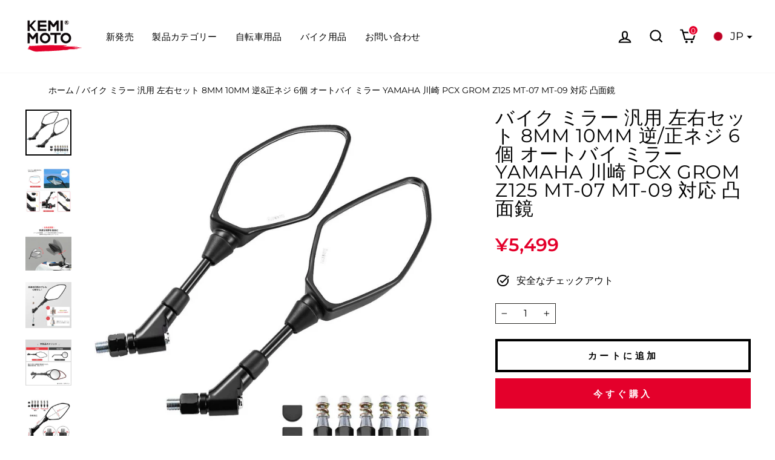

--- FILE ---
content_type: text/html; charset=utf-8
request_url: https://jp.kemimoto.com/products/honda-grom-mirrors
body_size: 88760
content:
<!doctype html>
<html class="no-js" lang="ja" dir="ltr">
<head>

<style id='hs-critical-css'>@charset "UTF-8";.payment-buttons .shopify-payment-button__button--unbranded{min-height:50px}.icon-cart circle,.icon-cart path,.icon-chevron-down path,.icon-close path,.icon-hamburger path,.icon-search path,.icon-user path{fill:none!important;stroke-width:var(--iconWeight);stroke:currentColor!important;stroke-linecap:var(--iconLinecaps);stroke-linejoin:var(--iconLinecaps)}@font-face{font-family:opw-icons;src:url(https://cdn.opinew.com/styles/opw-icons/fonts/opinew-snoci.ttf) format('truetype');font-weight:400;font-style:normal;font-display:block}@font-face{font-family:opw-snoci;src:url(https://cdn.opinew.com/styles/opw-icons/fonts/opinew-snoci.ttf) format('truetype');font-weight:400;font-style:normal;font-display:block}.__pf *{box-sizing:border-box}.kCnmwO{position:relative}@media all{.__pf_tmhpLOro .pf-75_,.__pf_tmhpLOro .pf-82_{border:2px solid rgba(209,213,219,0)}.__pf_tmhpLOro .pf-75_{padding:0}.__pf_tmhpLOro .pf-78_{list-style-position:inside;list-style-type:disc;color:#000}.__pf{--pf-primary-color:rgb(250, 84, 28);--pf-secondary-color:rgb(121, 103, 192);--pf-foreground-color:rgb(28, 29, 31);--pf-background-color:rgb(244, 245, 250);--pf-primary-font:"Playfair Display";--pf-secondary-font:"Lato";--pf-tertiary-font:"Source Sans Pro"}}@media (max-width:767px){.__pf_tmhpLOro .pf-79_{text-align:left}.__pf_tmhpLOro .pf-83_{margin:0 -40px}.__pf_tmhpLOro .pf-82_{padding:0}}.modal{position:fixed;top:0;right:0;bottom:0;left:0;z-index:1050;display:none;overflow:hidden;-webkit-overflow-scrolling:touch;outline:0}:root{--colorBtnPrimary:#e4002b;--colorBtnPrimaryLight:#ff1844;--colorBtnPrimaryDim:#cb0026;--colorBtnPrimaryText:#ffffff;--colorCartDot:#e4002b;--colorLink:#000000;--colorTextBody:#000000;--colorPrice:#e4002b;--colorTextSavings:#b30000;--colorSaleTag:#990000;--colorSaleTagText:#ffffff;--colorBody:#ffffff;--colorBodyDim:#f2f2f2;--colorFooter:#000000;--colorFooterText:#ffffff;--colorBorder:#2b2a27;--colorNav:#ffffff;--colorNavText:#000000;--colorAnnouncement:#020001;--colorAnnouncementText:#ffffff;--colorHeroText:#ffffff;--colorModalBg:#67635d;--colorImageOverlay:#000000;--colorImageOverlayOpacity:.15;--colorImageOverlayTextShadow:.3;--colorSmallImageBg:#ffffff;--colorLargeImageBg:#111111;--colorGridOverlay:#000000;--colorGridOverlayOpacity:.1;--colorDrawers:#ffffff;--colorDrawersDim:#f2f2f2;--colorDrawerBorder:#000000;--colorDrawerText:#000000;--colorDrawerTextDark:#000000;--colorDrawerButton:#000000;--colorDrawerButtonText:#ffffff;--grid-gutter:17px;--drawer-gutter:20px;--sizeChartMargin:25px 0;--sizeChartIconMargin:5px;--newsletterReminderPadding:40px;--color-body-text:#000000;--color-body:#ffffff;--color-bg:#ffffff}@keyframes fade-in{0%{opacity:0}to{opacity:1}}.flickity-enabled{position:relative}.flickity-viewport{overflow:hidden;position:relative;height:100%}.flickity-slider{position:absolute;width:100%;height:100%}.flickity-page-dots{position:absolute;width:100%;bottom:-25px;padding:0;margin:0;list-style:none;text-align:center;line-height:1;color:currentColor}.flickity-page-dots .dot{display:inline-block;vertical-align:middle;width:6px;height:6px;margin:0 5px;border-radius:100%;background-color:currentColor;opacity:.4}.flickity-page-dots .dot.is-selected{opacity:1;background-color:currentColor;width:9px;height:9px}tool-tip{display:none}.tool-tip__inner{animation:.3s forwards modal-close;opacity:0}.tool-tip__content{overflow:auto;max-height:80vh}.tool-tip__close{position:absolute;top:0;right:0}.tool-tip__close .icon{width:28px;height:28px}*,:after,:before,input{box-sizing:border-box}body,html{padding:0;margin:0}header,main{display:block}input[type=search]::-webkit-search-cancel-button,input[type=search]::-webkit-search-decoration{-webkit-appearance:none}.grid:after{content:"";display:table;clear:both}.grid{list-style:none;padding:0;margin:0 0 0 -22px}.grid__item{float:left;padding-left:22px;width:100%;min-height:1px}.one-half{width:50%}.hide{display:none!important}.text-left{text-align:left!important}.text-center{text-align:center!important}@media only screen and (max-width:768px){.tool-tip__content{font-size:.85em}.grid{margin-left:-17px}.grid__item{padding-left:17px}.small--hide{display:none!important}}@media only screen and (min-width:769px){:root{--grid-gutter:22px;--drawer-gutter:30px}.medium-up--one-fifth{width:20%}.medium-up--two-fifths{width:40%}.medium-up--three-fifths{width:60%}.medium-up--hide{display:none!important}.medium-up--text-center{text-align:center!important}}.clearfix:after{content:"";display:table;clear:both}.visually-hidden{clip:rect(0,0,0,0);overflow:hidden;position:absolute;height:1px;width:1px}html{touch-action:manipulation}body,html{background-color:#fff;background-color:var(--colorBody);color:#000;color:var(--colorTextBody)}.page-width{max-width:1500px;margin:0 auto}.page-width{padding:0 17px}@media only screen and (min-width:769px){.page-width{padding:0 40px}}.page-width--narrow{max-width:1000px}.page-content{padding-top:40px;padding-bottom:40px}.main-content{display:block;min-height:300px}body,button,input,select,textarea{font-family:var(--typeBasePrimary),var(--typeBaseFallback);font-size:calc(var(--typeBaseSize)*.92);letter-spacing:var(--typeBaseSpacing);line-height:var(--typeBaseLineHeight)}@media only screen and (min-width:769px){.page-content{padding-top:75px;padding-bottom:75px}.main-content{min-height:700px}body,button,input,select,textarea{font-size:var(--typeBaseSize)}}body,button,input,select,textarea{-webkit-font-smoothing:antialiased;-webkit-text-size-adjust:100%;text-rendering:optimizeSpeed}body{font-weight:var(--typeBaseWeight)}p{margin:0 0 15px}b{font-weight:700}small{font-size:.85em}.label,label:not(.variant__button-label):not(.text-label){text-transform:uppercase;letter-spacing:.3em;font-size:.8em}label{display:block;margin-bottom:10px}.h1,.h2,.h4,.h5,h1,h2,h3{display:block;margin:0 0 10px}.h1 a,.h5 a{text-decoration:none;font-weight:inherit}.h1,.h2,h1,h2,h3{font-family:var(--typeHeaderPrimary),var(--typeHeaderFallback);font-weight:var(--typeHeaderWeight);letter-spacing:var(--typeHeaderSpacing);line-height:var(--typeHeaderLineHeight)}.h1,h1{font-size:calc(var(--typeHeaderSize)*.85)}.h2,h2{font-size:calc(var(--typeHeaderSize)*.73)}h3{font-size:calc(var(--typeHeaderSize)*.62)}@media only screen and (min-width:769px){.h1,.h2,.h4,.h5,h1,h2,h3{margin:0 0 15px}.h1,h1{font-size:var(--typeHeaderSize)}.h2,h2{font-size:calc(var(--typeHeaderSize)*.85)}h3{font-size:calc(var(--typeHeaderSize)*.65)}}.h4{text-transform:uppercase;letter-spacing:.3em;font-size:.8em}.h5{text-transform:uppercase;letter-spacing:.3em;font-size:.8em;margin-bottom:10px}@media only screen and (max-width:768px){.h5{margin-bottom:5px}}.icon-and-text{display:flex;flex-wrap:nowrap;align-items:center}.icon-and-text .icon{flex:0 0 auto}ol,ul{margin:0 0 15px 30px;padding:0;text-rendering:optimizeLegibility}ol{list-style:decimal}ul ul{margin:4px 0 5px 20px}li{margin-bottom:.25em}.no-bullets{list-style:none;margin-left:0}.inline-list{padding:0;margin:0}.inline-list li{display:inline-block;margin-bottom:0;vertical-align:middle}table{width:100%;border-spacing:1px;position:relative;border:0;background:#2b2a27;background:var(--colorBorder)}td{border:0;text-align:left;padding:10px 15px;background:#fff;background:var(--colorBody)}.text-link,a{color:#000;color:var(--colorTextBody);text-decoration:none;background:0 0}.text-link{display:inline;border:0;background:0 0;padding:0;margin:0}button{overflow:visible;color:currentColor}.btn,.shopify-payment-button .shopify-payment-button__button--unbranded{line-height:1.42;text-decoration:none;text-align:center;white-space:normal;font-size:calc(var(--typeBaseSize) - 4px);font-size:max(calc(var(--typeBaseSize) - 4px),13px);font-weight:700;text-transform:uppercase;letter-spacing:.3em;display:inline-block;padding:11px 20px;margin:0;width:auto;min-width:90px;vertical-align:middle;border:1px solid transparent;-webkit-appearance:none;-moz-appearance:none;border-radius:var(--buttonRadius);color:#fff;color:var(--colorBtnPrimaryText);background:#e4002b;background:var(--colorBtnPrimary)}@media only screen and (max-width:768px){.btn,.shopify-payment-button .shopify-payment-button__button--unbranded{padding:9px 17px;font-size:calc(var(--typeBaseSize) - 5px);font-size:max(calc(var(--typeBaseSize) - 5px),11px)}}.btn[disabled],.shopify-payment-button .shopify-payment-button__button--unbranded[disabled]{color:#b6b6b6;background-color:#f6f6f6}[data-button_style=square] .btn:not(.btn--secondary):not(.btn--tertiary):not(.btn--inverse):not(.btn--body):not(.btn--static),[data-button_style=square] .shopify-payment-button .shopify-payment-button__button--unbranded:not(.btn--secondary):not(.btn--tertiary):not(.btn--inverse):not(.btn--body):not(.btn--static){position:relative;overflow:hidden}[data-button_style=square] .btn:not(.btn--secondary):not(.btn--tertiary):not(.btn--inverse):not(.btn--body):not(.btn--static):after,[data-button_style=square] .shopify-payment-button .shopify-payment-button__button--unbranded:not(.btn--secondary):not(.btn--tertiary):not(.btn--inverse):not(.btn--body):not(.btn--static):after{content:"";position:absolute;top:0;left:150%;width:200%;height:100%;transform:skew(-20deg);background-image:linear-gradient(90deg,transparent,hsla(0,0%,100%,.25),transparent)}.shopify-payment-button__more-options{color:inherit}.btn--secondary{color:#000;color:var(--colorTextBody);border:1px solid;border-color:#2b2a27;border-color:var(--colorBorder);background-color:transparent}.btn--body{border:1px solid;border-color:#2b2a27;border-color:var(--colorBorder);background-color:#fff;background-color:var(--colorBody);color:#000;color:var(--colorTextBody)}.btn--circle{padding:10px;border-radius:50%;min-width:0;line-height:1}.btn--circle .icon{width:20px;height:20px}.btn--circle:after,.btn--circle:before{content:none;background:0 0;width:auto}.btn--circle.btn--large .icon{width:30px;height:30px}.btn--circle.btn--large{padding:15px}.btn--small{padding:8px 14px;background-position:150% 45%;min-width:90px;font-size:calc(var(--typeBaseSize) - 6px);font-size:max(calc(var(--typeBaseSize) - 6px),12px)}.btn--large{padding:15px 20px}.btn--full{width:100%;padding:13px 20px}.collapsible-trigger-btn{text-align:left}.collapsible-trigger-btn{text-transform:uppercase;letter-spacing:.3em;font-size:.8em;display:block;width:100%;padding:15px 10px 15px 0}.collapsible-trigger-btn--borders{border:1px solid;border-color:#2b2a27;border-color:var(--colorBorder);border-bottom:0;padding:12px}.collapsible-trigger-btn--borders .collapsible-trigger__icon{right:12px}@media only screen and (min-width:769px){.collapsible-trigger-btn--borders{padding:15px}.collapsible-trigger-btn--borders .collapsible-trigger__icon{right:15px}}.collapsible-trigger-btn--borders+.collapsible-content .collapsible-content__inner{border:1px solid;border-color:#2b2a27;border-color:var(--colorBorder);border-top:0;padding:0 20px 20px;font-size:calc(var(--typeBaseSize)*.92)}.shopify-payment-button{margin-top:10px}.shopify-payment-button .shopify-payment-button__button--unbranded{display:block;width:100%}.payment-buttons .add-to-cart,.payment-buttons .shopify-payment-button,.payment-buttons .shopify-payment-button__button--unbranded{min-height:50px}.add-to-cart.btn--secondary{border:1px solid;border-color:#000;border-color:var(--colorTextBody)}.shopify-payment-button__button--hidden{display:none!important}img{border:0}svg:not(:root){overflow:hidden}img{max-width:100%}img[data-sizes=auto]{display:block;width:100%}.lazyloaded{opacity:1}.video-wrapper{position:relative;overflow:hidden;max-width:100%;padding-bottom:56.25%;height:0;height:auto}.video-wrapper--modal{width:1000px}form{margin:0}button,input,textarea{-webkit-appearance:none;-moz-appearance:none}button{background:0 0;border:none;display:inline-block}input,select,textarea{border:1px solid;border-color:#2b2a27;border-color:var(--colorBorder);max-width:100%;padding:8px 10px;border-radius:0}input[disabled],select[disabled]{border-color:#b6b6b6}textarea{min-height:100px}select{-webkit-appearance:none;appearance:none;background-color:transparent;padding-right:28px;text-indent:.01px;text-overflow:"";color:inherit}select{background-position:100%;background-image:url(//cdn.shopify.com/s/files/1/2234/5357/t/86/assets/ico-select.svg);background-repeat:no-repeat;background-position:right 10px center;background-size:11px}option{color:#000;background-color:#fff}select::-ms-expand{display:none}.hidden-label{clip:rect(0,0,0,0);overflow:hidden;position:absolute;height:1px;width:1px}small{display:block}.input-group{display:flex}.input-group .input-group-field:first-child{border-radius:0}.input-group .input-group-btn:last-child .btn{border-radius:0 var(--buttonRadius) var(--buttonRadius) 0}.input-group input::-moz-focus-inner{border:0;padding:0;margin-top:-1px;margin-bottom:-1px}.input-group-field{flex:1 1 auto;margin:0;min-width:0}.input-group-btn{flex:0 1 auto;margin:0;display:flex}.input-group-btn .icon{vertical-align:baseline;vertical-align:initial}.icon{display:inline-block;width:20px;height:20px;vertical-align:middle;fill:currentColor}svg.icon:not(.icon--full-color) circle,svg.icon:not(.icon--full-color) g,svg.icon:not(.icon--full-color) path{fill:inherit;stroke:inherit}.icon-cart circle,.icon-cart path,.icon-chevron-down path,.icon-circle-checkmark path,.icon-close path,.icon-hamburger path,.icon-search path,.icon-user path{fill:none!important;stroke-width:var(--iconWeight);stroke:currentColor!important;stroke-linecap:var(--iconLinecaps);stroke-linejoin:var(--iconLinecaps)}.icon-cart circle{fill:currentColor!important}.icon__fallback-text{clip:rect(0,0,0,0);overflow:hidden;position:absolute;height:1px;width:1px}.drawer{display:none;position:fixed;overflow:hidden;-webkit-overflow-scrolling:touch;top:0;bottom:0;max-width:95%;z-index:30;color:#000;color:var(--colorDrawerText);background-color:#fff;background-color:var(--colorDrawers);box-shadow:0 0 150px #0000001a}@media screen and (max-height:400px){.drawer{overflow:scroll}.drawer .drawer__contents{height:auto}}.drawer a:not(.btn){color:#000;color:var(--colorDrawerText)}.drawer--right{width:350px;right:-350px}@media only screen and (min-width:769px){.drawer--right{width:450px;right:-450px}}.drawer__fixed-header,.drawer__header,.drawer__scrollable{padding-left:20px;padding-left:var(--drawer-gutter);padding-right:20px;padding-right:var(--drawer-gutter)}.drawer__header{display:table;height:70px;width:100%;padding:11.53846px 0;margin-bottom:0;border-bottom:1px solid;border-bottom-color:#000;border-bottom-color:var(--colorDrawerBorder)}.drawer__fixed-header{height:70px;overflow:visible}@media only screen and (min-width:769px){.drawer__fixed-header,.drawer__header{height:80px}.site-footer input{font-size:calc(var(--typeBaseSize)*.85)}}.drawer__close,.drawer__title{display:table-cell;vertical-align:middle}.drawer__title{width:100%}.drawer__close{width:1%;text-align:center}.drawer__close-button{position:relative;height:100%;right:-20px;right:calc(var(--drawer-gutter)*-1);padding:0 20px;padding:0 var(--drawer-gutter);color:inherit}.drawer__close-button .icon{height:28px;width:28px}.drawer__contents{height:100%;display:flex;flex-direction:column}.drawer__scrollable{flex:1 1 auto;display:flex;flex-direction:column;overflow-y:hidden}.drawer__scrollable{padding-top:20px;padding-top:var(--drawer-gutter);overflow:hidden;overflow-y:auto;-webkit-overflow-scrolling:touch}.animation-delay-18{animation-delay:1.08s}.animation-delay-15{animation-delay:.9s}.animation-delay-12{animation-delay:.72s}.animation-delay-9{animation-delay:.54s}.animation-delay-6{animation-delay:.36s}.animation-delay-3{animation-delay:.18s}.image-wrap{background:#fff;background:var(--colorSmallImageBg);overflow:hidden}.image-wrap img:not([role=presentation]){display:block}.image-wrap img:not([role=presentation]),.image-wrap svg{opacity:0}.aos-animate .image-wrap .lazyloaded:not([role=presentation]),.aos-animate .image-wrap svg{animation:1s cubic-bezier(.26,.54,.32,1) forwards fade-in}.appear-animation{opacity:0;transform:translateY(60px)}.tool-tip__close{padding:10px}.site-footer a{color:#fff;color:var(--colorFooterText)}.footer__small-text{font-size:max(calc(var(--typeBaseSize)*.7),12px);padding:7.5px 0;margin:0;text-align:center}ul+.footer__small-text{padding-top:15px}.footer__title{color:#fff;color:var(--colorFooterText)}@media only screen and (min-width:769px){.footer__title{margin-bottom:20px}}.footer__newsletter-btn-label{display:none;font-size:calc(var(--typeBaseSize)*.85)}.rte:after{content:"";display:table;clear:both}.rte{margin-bottom:7.5px}.rte:last-child{margin-bottom:0}.rte p{margin-bottom:15px}@media only screen and (min-width:769px){.rte{margin-bottom:15px}.rte p{margin-bottom:25px}}.rte p:last-child{margin-bottom:0}.rte>div{margin-bottom:15px}.rte>div:last-child{margin-bottom:0}.header-layout{display:flex;justify-content:space-between}.header-item{display:flex;align-items:center;flex:1 1 auto}.header-item--logo{flex:0 0 auto}.header-item--icons{justify-content:flex-end;flex:0 1 auto}.header-layout[data-logo-align=left] .site-header__logo{margin-right:10px}.header-item--icons .site-nav{margin-right:-12px}.site-header{position:relative;padding:7px 0;background:#fff;background:var(--colorNav)}.site-header__logo{position:relative;margin:10px 0;display:block;font-size:30px;z-index:6}.site-header__logo a{max-width:100%}.site-header__logo a{text-decoration:none}.site-header__logo img{display:block;position:absolute;top:50%;left:50%;transform:translate(-50%,-50%)}.site-header__logo-link{display:flex;position:relative;align-items:center;color:#000;color:var(--colorNavText)}.header-sticky-wrapper{position:relative;z-index:28}.site-header__search-container{display:none;position:absolute;left:0;right:0;bottom:200%;height:100%;z-index:28;overflow:hidden}.site-header__search{position:absolute;top:0;left:0;bottom:0;right:0;z-index:28;display:flex;transform:translate3d(0,-110%,0);background-color:#fff;background-color:var(--colorBody);color:#000;color:var(--colorTextBody);box-shadow:0 15px 45px #0000001a}.site-header__search .page-width{flex:1 1 100%;display:flex;align-items:stretch}@media only screen and (max-width:768px){.header-item--icons .site-nav{margin-right:-7.5px}.site-header__logo-link{margin:0 auto}.site-header__search .page-width{padding:0}}.site-header__search .icon{width:30px;height:30px}.site-header__search-form{flex:1 1 auto;display:flex}@media only screen and (min-width:769px){.site-header{padding:20px 0}.toolbar+.header-sticky-wrapper .site-header{border-top:1px solid;border-top-color:#0000001a}.site-header__search-form{padding:15px 0}}.site-header__search-input{border:0;width:100px;flex:1 1 auto}.site-header__search-btn{padding:0 15px}.predictive-results{position:absolute;top:100%;left:0;right:0;background-color:#fff;background-color:var(--colorBody);color:#000;color:var(--colorTextBody);max-height:70vh;max-height:calc(90vh - 100%);overflow:auto;box-shadow:0 10px 20px #00000017}@media only screen and (min-width:769px){.site-header__search-btn--submit{padding:0 15px 0 0}.site-header__search-btn--submit .icon{position:relative;top:-1px;width:28px;height:28px}.predictive-results{max-height:calc(100vh - 100% - 33px)}}.predictive-result__layout{display:flex;flex-wrap:wrap;padding:10px;margin-left:-10px;margin-right:-10px}.predictive-results__footer{padding:0 0 30px}.toolbar{background:#fff;background:var(--colorNav);color:#000;color:var(--colorNavText);font-size:calc(var(--typeBaseSize)*.85)}.toolbar__content{display:flex;justify-content:flex-end;align-items:center}.site-nav{margin:0}.header-layout--left .site-navigation{padding-left:10px}.site-nav__icons{white-space:nowrap}.site-nav__item{position:relative;display:inline-block;margin:0}.site-nav__item li{display:block}.site-nav__link{display:inline-block;vertical-align:middle;text-decoration:none;padding:7.5px 15px;white-space:nowrap;color:#000;color:var(--colorNavText)}.site-header--heading-style .site-nav__link{font-family:var(--typeHeaderPrimary),var(--typeHeaderFallback);font-weight:var(--typeHeaderWeight);letter-spacing:var(--typeHeaderSpacing);line-height:var(--typeHeaderLineHeight)}.site-nav--has-dropdown>.site-nav__link{position:relative;z-index:6}@media only screen and (max-width:959px){input,select,textarea{font-size:16px!important}.site-nav__link{padding:7.5px}}.site-nav__link--underline{position:relative}.site-nav__link--underline:after{content:"";display:block;position:absolute;bottom:0;left:0;right:100%;margin:0 15px;border-bottom:2px solid;border-bottom-color:#000;border-bottom-color:var(--colorNavText)}.site-nav--has-dropdown .site-nav__link--underline:after{border-bottom-color:#000;border-bottom-color:var(--colorTextBody)}.site-nav--has-dropdown{z-index:6}.site-nav__link--icon{padding-left:12px;padding-right:12px}@media only screen and (max-width:768px){.site-nav__link--icon{padding-left:7.5px;padding-right:7.5px}.site-nav__link--icon+.site-nav__link--icon{margin-left:-4px}}.site-nav__link--icon .icon{width:30px;height:30px}.site-nav__dropdown{position:absolute;left:0;margin:0;z-index:5;display:block;visibility:hidden;background-color:#fff;background-color:var(--colorBody);min-width:100%;padding:10px 0 5px;box-shadow:0 10px 20px #00000017;transform:translate3d(0,-12px,0)}.site-nav__dropdown li{margin:0}.site-nav__dropdown>li{position:relative}.site-nav__dropdown>li>a{position:relative;z-index:6}.site-nav__dropdown a{background-color:#fff;background-color:var(--colorBody)}.mobile-nav{margin:-20px -20px 0;margin:calc(var(--drawer-gutter)*-1) calc(var(--drawer-gutter)*-1) 0}.mobile-nav li{margin-bottom:0;list-style:none}.mobile-nav__item{position:relative;display:block}.mobile-nav>.mobile-nav__item{background-color:#fff;background-color:var(--colorDrawers)}.mobile-nav__item:after{content:"";position:absolute;bottom:0;left:20px;left:var(--drawer-gutter);right:20px;right:var(--drawer-gutter);border-bottom:1px solid;border-bottom-color:#000;border-bottom-color:var(--colorDrawerBorder)}.mobile-nav__link{display:block}.mobile-nav__link--top-level{font-size:1.4em}.mobile-nav--heading-style .mobile-nav__link--top-level{font-family:var(--typeHeaderPrimary),var(--typeHeaderFallback);font-weight:var(--typeHeaderWeight);letter-spacing:var(--typeHeaderSpacing);line-height:var(--typeHeaderLineHeight)}.mobile-nav__link,.mobile-nav__toggle button{color:#000;color:var(--colorDrawerText);padding:15px 20px;padding:15px var(--drawer-gutter);text-decoration:none}.mobile-nav__child-item{display:flex}.mobile-nav__child-item .mobile-nav__link,.mobile-nav__child-item a{flex:1 1 auto}.mobile-nav__child-item .collapsible-trigger:not(.mobile-nav__link--button){flex:0 0 43px}.mobile-nav__child-item .collapsible-trigger__icon{padding:0;margin-right:15px}.mobile-nav__has-sublist{display:flex}.mobile-nav__has-sublist>*{flex:1 1 auto;word-break:break-word}.mobile-nav__toggle{flex:0 1 auto}.mobile-nav__toggle .icon{width:16px;height:16px}.mobile-nav__toggle button{height:60%;padding:0 30px;margin:20% 0}.mobile-nav__toggle button{border-left:1px solid;border-left-color:#000;border-left-color:var(--colorDrawerBorder)}.mobile-nav__sublist{margin:0}.mobile-nav__sublist .mobile-nav__item:after{top:0;bottom:auto;border-bottom:none}.mobile-nav__sublist .mobile-nav__item:last-child{padding-bottom:15px}.mobile-nav__sublist .mobile-nav__link{font-weight:400;padding:7.5px 25px 7.5px 20px;padding:7.5px 25px 7.5px var(--drawer-gutter)}.mobile-nav__grandchildlist{margin:0}.mobile-nav__grandchildlist:before{content:"";display:block;position:absolute;width:1px;background:#000;left:17px;top:10px;bottom:10px}.mobile-nav__grandchildlist .mobile-nav__item:last-child{padding-bottom:0}.mobile-nav__grandchildlist .mobile-nav__link{padding-left:35px}.mobile-nav__social{list-style:none;display:flex;flex-wrap:wrap;justify-content:stretch;margin:15px 0 20px}@media only screen and (min-width:769px){.mobile-nav__social{margin-left:-20px;margin-left:calc(var(--drawer-gutter)*-1);margin-right:-20px;margin-right:calc(var(--drawer-gutter)*-1)}.site-nav__link--icon .icon{width:28px;height:28px}.site-nav__link--icon .icon.icon-user{position:relative;top:1px}}.mobile-nav__social a{display:block;padding:12px 30px}.mobile-nav__social a .icon{position:relative;top:-1px}.mobile-nav__social-item{flex:0 1 33.33%;text-align:center;border:1px solid;border-color:#000;border-color:var(--colorDrawerBorder);margin:0 0 -1px}.mobile-nav__social-item:nth-child(3n-1){margin-right:-1px;margin-left:-1px}.cart-link{position:relative;display:block}.cart-link__bubble{display:none}.cart-link__bubble--visible{display:block;position:absolute;top:50%;right:0;width:15px;height:15px;background-color:#e4002b;background-color:var(--colorCartDot);border:2px solid;border-color:#fff;border-color:var(--colorBody);border-radius:50%}[data-icon=cart] .cart-link__bubble--visible{top:0;right:-4px}.megamenu{padding:39px 0;line-height:1.8;transform:none;opacity:0}.site-nav--is-megamenu.site-nav__item{position:static}.megamenu__colection-image{display:block;background-repeat:no-repeat;background-position:top;background-size:cover;height:0;padding-bottom:46%;margin-bottom:20px}.megamenu .site-nav__dropdown-link:not(.site-nav__dropdown-link--top-level){font-size:calc(var(--typeBaseSize) - 1px);line-height:1.5}.megamenu .h5{margin-bottom:5px;font-weight:700}.modal{display:none;bottom:0;left:0;opacity:1;overflow:hidden;position:fixed;right:0;top:0;z-index:30;color:#fff;align-items:center;justify-content:center}.modal a{color:inherit}.modal .btn:not([disabled]):not(.btn--secondary):not(.btn--body){color:#fff;color:var(--colorBtnPrimaryText)}.modal__inner{transform-style:preserve-3d;flex:0 1 auto;margin:15px;max-width:calc(100% - 15px);display:flex;align-items:center}@media only screen and (min-width:769px){.modal__inner{margin:40px;max-width:calc(100% - 80px)}}.modal--square .modal__inner{background-color:#fff;background-color:var(--colorBody);color:#000;color:var(--colorTextBody);box-shadow:0 15px 45px #0000001a}.modal__centered{position:relative;flex:0 1 auto;min-width:1px;max-width:100%}.modal--square .modal__centered-content{max-height:80vh;padding:22.5px;min-width:200px;min-height:200px;overflow:auto;-webkit-overflow-scrolling:touch}.modal__close{border:0;padding:15px;position:fixed;top:0;right:0;color:#fff}@media only screen and (min-width:769px){.modal--square .modal__centered-content{padding:45px;max-height:90vh;max-width:1200px}.modal__close{padding:30px}}.modal__close .icon{width:28px;height:28px}.modal--square .modal__close{position:absolute;color:#000;color:var(--colorTextBody);padding:10px}.modal .page-width{padding:0}.popup-cta{margin-bottom:15px}@media only screen and (max-width:768px){.modal--mobile-friendly{top:auto;bottom:0;overflow:auto}.modal--mobile-friendly.modal--square .modal__centered-content{padding:20px 20px 0}.modal--mobile-friendly .modal__inner{margin:0;border:2px solid;border-color:#000;border-color:var(--colorTextBody)}.modal--mobile-friendly input{font-size:16px!important}}.js-qty__wrapper{display:inline-block;position:relative;max-width:80px;min-width:60px;overflow:visible;background-color:#fff;background-color:var(--colorBody);color:#000;color:var(--colorTextBody)}.js-qty__num{display:block;background:0 0;text-align:center;width:100%;padding:5px 20px;margin:0;z-index:1}.js-qty__adjust{position:absolute;display:block;top:0;bottom:0;border:0;background:0 0;text-align:center;overflow:hidden;padding:0 10px;line-height:1;-webkit-backface-visibility:hidden;backface-visibility:hidden;z-index:2;fill:#000;fill:var(--colorTextBody)}.js-qty__adjust .icon{display:block;font-size:8px;vertical-align:middle;width:10px;height:10px;fill:inherit}.js-qty__adjust--plus{right:0}.js-qty__adjust--minus{left:0}.collapsibles-wrapper--border-bottom{border-bottom:1px solid;border-bottom-color:#2b2a27;border-bottom-color:var(--colorBorder)}.product-block--tab+.product-block--tab .collapsible-trigger-btn--borders{border-top:0}.collapsible-trigger{color:inherit;position:relative}.collapsible-trigger__icon{display:block;position:absolute;right:0;top:50%;width:10px;height:10px;transform:translateY(-50%)}.mobile-nav__has-sublist .collapsible-trigger__icon{right:25px}.collapsible-trigger__icon .icon{display:block;width:10px;height:10px}@media only screen and (min-width:769px){.collapsible-trigger__icon{width:12px;height:12px}.collapsible-trigger__icon .icon{width:12px;height:12px}}.collapsible-trigger__icon--circle{border:1px solid;border-color:#2b2a27;border-color:var(--colorBorder);width:28px;height:28px;border-radius:28px;text-align:center}.collapsible-trigger__icon--circle .icon{position:absolute;top:50%;left:50%;transform:translate(-50%,-50%)}.collapsible-trigger.is-open .collapsible-trigger__icon>.icon-chevron-down{transform:scaleY(-1)}.collapsible-content.is-open{visibility:visible;opacity:1}.collapsible-content--all{visibility:hidden;overflow:hidden;-webkit-backface-visibility:hidden;backface-visibility:hidden;opacity:0;height:0}.collapsible-content--all .collapsible-content__inner{transform:translateY(40px)}.is-open .collapsible-content__inner{transform:translateY(0)}.pswp{display:none;position:absolute;width:100%;height:100%;left:0;top:0;overflow:hidden;touch-action:none;z-index:1500;-webkit-text-size-adjust:100%;-webkit-backface-visibility:hidden;outline:0}.pswp__bg{position:absolute;left:0;top:0;width:100%;height:100%;background:#fff;background:var(--colorBody);opacity:0;transform:translateZ(0);-webkit-backface-visibility:hidden}.pswp__scroll-wrap{position:absolute;left:0;top:0;width:100%;height:100%;overflow:hidden}.pswp__container{touch-action:none;position:absolute;left:0;right:0;top:0;bottom:0}.pswp__container{-webkit-touch-callout:none}.pswp__bg{will-change:opacity}.pswp__container{-webkit-backface-visibility:hidden}.pswp__item{position:absolute;left:0;right:0;top:0;bottom:0;overflow:hidden}.pswp__button{position:relative}.pswp__button:after{content:"";display:block;position:absolute;top:0;left:0;right:0;bottom:0}.pswp__button--arrow--left .icon,.pswp__button--arrow--right .icon{width:13px;height:13px;margin:8px}.pswp__ui{position:absolute;display:flex;justify-content:center;align-items:center;bottom:30px;left:0;right:0;transform:translateY(0)}.pswp__ui .btn{margin:15px}.pswp__ui--hidden{transform:translateY(150%)}.disclosure-list{background-color:#fff;background-color:var(--colorBody);color:#000;color:var(--colorTextBody);bottom:100%;padding:10px 0;margin:0;position:absolute;display:none;min-height:92px;max-height:60vh;overflow-y:auto;border-radius:0;box-shadow:0 0 20px #00000017}.disclosure-list a{color:currentColor}.disclosure-list__item{white-space:nowrap;padding:5px 15px 4px;text-align:left}.disclosure-list__item--current .disclosure-list__label{text-decoration:underline}.disclosure-list__label{display:inline-block;vertical-align:middle;text-underline-offset:.2rem}::-webkit-input-placeholder{color:inherit;opacity:.5}:-moz-placeholder{color:inherit;opacity:.5}:-ms-input-placeholder{color:inherit;opacity:.5}::-ms-input-placeholder{color:inherit;opacity:1}input,select,textarea{background-color:inherit;color:inherit}input[disabled],select[disabled]{background-color:#f6f6f6;border-color:transparent}.product-block{margin-bottom:25px}.product-block--tab+.product-block--tab{margin-top:-25px}.slideshow-wrapper{position:relative}.slideshow__pause-stop{display:block}.slideshow__pause-play{display:none}.site-header__logo .logo--inverted{display:none}@media only screen and (min-width:769px){.site-header__logo{text-align:left}}.site-header__logo a{color:#000;color:var(--colorNavText)}.site-nav__dropdown-link{display:block;padding:8px 15px;white-space:nowrap}.megamenu .site-nav__dropdown-link{padding:4px 0;white-space:normal}.sales-points{list-style:none;padding:0;margin:25px 0}.sales-point{display:block;margin-bottom:10px}.sales-point:last-child{margin-bottom:0}.sales-point .icon{position:relative;width:25px;height:25px;margin-right:10px}.announcement-bar{font-size:calc(var(--typeBaseSize)*.75);position:relative;text-align:center;background-color:#020001;background-color:var(--colorAnnouncement);color:#fff;color:var(--colorAnnouncementText);padding:10px 0;border-bottom-color:#2b2a27;border-bottom-color:var(--colorBorder)}@media only screen and (min-width:769px){.announcement-bar{font-size:calc(var(--typeBaseSize)*.85)}.announcement-slider[data-compact=true] .announcement-slider__slide{display:none}.announcement-slider[data-compact=true] .announcement-slider__slide:first-child{display:block}.announcement-slider[data-compact=true] .announcement-text{display:inline}.announcement-slider[data-compact=true].flickity-enabled .announcement-slider__slide{display:block}}.announcement-bar a,.announcement-bar a:visited{color:#fff;color:var(--colorAnnouncementText)}.announcement-slider__slide{position:relative;overflow:hidden;padding:0 5px;width:100%}.announcement-link{display:block;color:#fff;color:var(--colorAnnouncementText)}.announcement-text{font-weight:700;display:block;text-transform:uppercase;letter-spacing:.2em;font-size:.9em}.newsletter{margin:0 auto;max-width:520px}.newsletter__input-group{margin:0 auto 20px;max-width:400px}.newsletter__input-group:last-child{margin-bottom:0}.newsletter__input::-webkit-input-placeholder{color:#000;color:var(--colorTextBody);opacity:1}.newsletter__input:-moz-placeholder{color:#000;color:var(--colorTextBody);opacity:1}.newsletter__input::-moz-placeholder{color:#000;color:var(--colorTextBody);opacity:1}.newsletter__input:-ms-input-placeholder{color:#000;color:var(--colorTextBody)}.newsletter__input::-ms-input-placeholder{color:#000;color:var(--colorTextBody);opacity:1}@media only screen and (max-width:768px){.sales-point .icon-and-text{justify-content:center}.announcement-slider .announcement-slider__slide{display:none}.announcement-slider .announcement-slider__slide:first-child,.announcement-slider.flickity-enabled .announcement-slider__slide{display:block}.form__submit--large{display:none}.form__submit--small{display:block}#NewsletterPopup-newsletter-popup{bottom:20px;text-align:center}#NewsletterPopup-newsletter-popup .modal__inner{max-width:calc(100% - 40px)}#NewsletterPopup-newsletter-popup .modal__centered-content{padding:20px}#NewsletterPopup-newsletter-popup.modal--square .modal__close{padding:5px}}#NewsletterPopup-newsletter-popup .rte{margin-top:20px;margin-bottom:0}@media only screen and (min-width:769px){.form__submit--large{display:block}.form__submit--small{display:none}#NewsletterPopup-newsletter-popup .rte{margin-top:20px;margin-bottom:0}.product-single__sticky{position:sticky;top:20px}}#NewsletterPopup-newsletter-popup .popup-cta{margin-bottom:0}#NewsletterPopup-newsletter-popup .newsletter__input-group{margin-top:30px;margin-bottom:0}@media only screen and (max-width:768px){#NewsletterPopup-newsletter-popup .newsletter__input-group{margin-top:20px;margin-bottom:0}}#NewsletterPopup-newsletter-popup .newsletter-button{margin-top:30px}#NewsletterPopup-newsletter-popup .social-icons a{display:inline-block;margin-top:30px;padding:5px}.form__submit--small{line-height:0}.page-content--product{padding-top:55px}.product-single__meta{padding-left:45px}.product-single__meta .rte{text-align:left}.product-single__title{margin-bottom:10px;word-wrap:break-word}.product-single__variants{display:none}.product-image-main{position:relative}.product__photos--beside{display:flex;width:100%}.product__photos{direction:ltr}.product__photos a{display:block;max-width:100%}.product__photos img{display:block;margin:0 auto;max-width:100%;width:100%}.product__main-photos{position:relative;flex:1 1 auto}.product__main-photos .flickity-page-dots,.product__main-photos img{display:none}@media only screen and (max-width:768px){.page-content--product{padding-top:0}.product-single__meta{text-align:center;padding-left:0;margin-top:15px}.product__main-photos{margin-bottom:30px;margin-left:-17px;margin-right:-17px}.product__main-photos .flickity-page-dots{display:block}}.product-main-slide:not(.is-selected) button{display:none}.product-main-slide{display:none;width:100%;overflow:hidden}.flickity-slider .product-main-slide,.product-main-slide:first-child{display:block}.product__thumbs{position:relative}.product__thumbs--beside{flex:0 0 60px;max-width:60px;margin-left:8.5px}.product__thumbs--scroller{scrollbar-width:none;scroll-behavior:smooth;-ms-overflow-style:-ms-autohiding-scrollbar}.product__thumbs--scroller::-webkit-scrollbar{height:0;width:0}.product__thumbs--beside .product__thumbs--scroller{position:absolute;top:0;left:0;right:0;bottom:0;width:100%;overflow-y:scroll}.product__thumb-item{border:2px solid transparent}.product__thumb-item a.is-active{outline:0}.product__thumb-item a.is-active:before{content:"";display:block;position:absolute;top:0;left:0;right:0;bottom:0;box-shadow:inset 0 0 0 2px #000;box-shadow:inset 0 0 0 2px var(--colorTextBody);z-index:1}.product__thumbs--beside .product__thumb-item{margin-bottom:8.5px}.product__thumbs--beside .product__thumb-item:last-child{margin-bottom:0}.product__price{color:#e4002b;color:var(--colorPrice);margin-right:5px;font-size:calc(var(--typeBaseSize) + 2px)}.product__price--compare{padding-right:5px;display:inline-block;text-decoration:line-through}.product-slideshow.flickity-enabled .product-main-slide{display:none}.product-slideshow.flickity-enabled .flickity-viewport .product-main-slide{display:block}.product__photo-zoom{position:absolute!important;bottom:0;right:0}@media only screen and (min-width:769px){.product__thumbs--beside{flex:0 0 80px;max-width:80px;margin-left:15px}.product__thumbs--beside.product__thumbs-placement--left{order:-1;margin-left:0;margin-right:15px}.product__thumbs--beside .product__thumb-item{margin-bottom:15px}.product__photo-zoom{opacity:0;width:100%;top:0;left:0;margin:0;border-radius:0}.product__photo-zoom span,.product__photo-zoom svg{display:none}}.product__thumb{position:relative;display:block}.product__policies{font-size:.85em}.shopify-payment-terms{margin:12px 0}.shopify-payment-terms:empty{display:none}[data-icon=cart] .cart-link__bubble--visible{color:#fff}#ymm_searchbox #dropdown-2-field_2,#ymm_searchbox #dropdown-3-field_3,#ymm_searchbox #dropdown-field_1,#ymm_searchbox #ymm_label{font-size:15px}#ymm_searchbox #ymm_label{background-image:url(https://cdn.shopify.com/s/files/1/2234/5357/files/lQLPJxawxolHfCphzJawx2YFh3NsrTsDIrIBgwD0AA_150_97.png?v=1663298534);background-size:31px}.ymm_app #ymm_searchbox.horizontal{padding:10px 0}@media only screen and (max-width:768px){.product__photo-zoom{padding:6px}.product__main-photos .product__photo-zoom{margin-bottom:10px;margin-right:10px}.product-slideshow .product__photo-zoom{opacity:0}.product-slideshow .is-selected .product__photo-zoom{opacity:1}.ymm_app #ymm_searchbox.horizontal{padding:8.5px 0}#ymm_searchbox #dropdown-2-field_2,#ymm_searchbox #dropdown-3-field_3,#ymm_searchbox #dropdown-field_1,.ymm_app #ymm_searchbox #ymm_label{font-size:13px}#ymm_searchbox #ymm_label{background-size:26px}}.review-count[data-v-ebef662a]{line-height:1.2}.opw-progress[data-v-ebef662a]{display:inline-block;height:var(--opw-starSummaryProgressBarsFontSize)!important}.opw-progress-meter[data-v-ebef662a]{height:100%!important}tr:not(:last-child)>.opw-progress-col[data-v-ebef662a]{padding-bottom:calc(var(--opw-starSummaryProgressBarsFontSize)/2)!important}.opw-all-button[data-v-ebef662a]{max-height:0;overflow:hidden}[data-v-4049e7a0]::-webkit-file-upload-button{-webkit-appearance:button;font:inherit}[data-v-4049e7a0],[data-v-4049e7a0]:after,[data-v-4049e7a0]:before{box-sizing:border-box;border-width:0;border-style:solid;border-color:#dae1e7}#opinew-app-container [data-v-4049e7a0]{margin:0;line-height:1}.opw-widget-tab[data-v-4049e7a0]{padding:4px 0;margin-top:auto;border-bottom-width:1px;border-top-width:1px!important;border-bottom-style:solid!important;border-top-color:transparent!important}.opw-top-grid[data-v-4049e7a0]{display:grid}button[data-v-77a26dfc]{font-family:inherit;font-size:100%;line-height:1.15;margin:0}button[data-v-77a26dfc]{overflow:visible}button[data-v-77a26dfc]{text-transform:none}button[data-v-77a26dfc]{-webkit-appearance:button}button[data-v-77a26dfc]::-moz-focus-inner{border-style:none;padding:0}button[data-v-77a26dfc]:-moz-focusring{outline:ButtonText dotted 1px}[data-v-77a26dfc]::-webkit-file-upload-button{-webkit-appearance:button;font:inherit}button[data-v-77a26dfc]{background-color:initial;background-image:none}[data-v-77a26dfc],[data-v-77a26dfc]:after,[data-v-77a26dfc]:before{box-sizing:border-box;border-width:0;border-style:solid;border-color:#dae1e7}button[data-v-77a26dfc]{padding:0;line-height:inherit;color:inherit}#opinew-app-container[data-v-77a26dfc]{--thumbnail-size:58px}#opinew-app-container [data-v-77a26dfc]{margin:0;line-height:1}.opw-review-form-container[data-v-77a26dfc]{position:fixed;top:50%;left:50%;transform:translate(-50%,-50%);width:100vw;min-width:min(500px,100vw);max-width:100vw;height:100vh;max-height:100vh;z-index:2147483647;padding-bottom:1.5rem!important;padding-top:3rem!important;display:flex;flex-flow:column nowrap;overflow:hidden}@media (hover:none){.opw-review-form-container[data-v-77a26dfc]{max-height:calc(100vh - 8rem)}}.opw-review-modal-content[data-v-77a26dfc]{max-width:700px;margin:auto;width:100%}.close-icon[data-v-77a26dfc]{position:absolute;top:1rem;right:1rem}.opw-progress-meter:empty,i.opw-noci:empty{display:inherit!important}table.opw-table{table-layout:auto!important;position:static;background:initial}table.opw-table tr td:after,table.opw-table tr td:before{content:none!important}table.opw-table td,table.opw-table tr{position:static!important;padding:0;height:auto;text-align:initial;vertical-align:initial;border:0 solid transparent;background:initial}.opw-tab-style{border-color:var(--opw-navbarColor);border-bottom:1px solid;color:var(--opw-navbarColor)!important}.opw-reviews-border-style{background-color:var(--opw-backgroundColor);border:var(--opw-borderStyle)}.opw-z-1{z-index:1}#monster-upsell-cart *{box-sizing:border-box;border-width:0;border-style:solid;border-color:#e2e8f0}.page-width{width:100%;max-width:1200px;margin:0 auto}.page-width:after{content:"";display:block;clear:both}#ymm_searchbox{background-color:#fff;margin:30px auto}#ymm_searchbox h2{color:#000;font-size:24px;font-weight:600;line-height:normal;text-transform:uppercase;padding:0;margin:0 0 15px;text-align:center}#ymm_searchbox ul{list-style:none;margin:0;padding:0}#ymm_searchbox form{display:block;margin:0;padding:0;width:100%}#ymm_searchbox label{display:block;color:#000;font-size:14px;line-height:normal;margin:0 0 5px;font-weight:600;text-transform:uppercase}#ymm_searchbox select{color:#000;background-color:#fff;border:1px solid #e8e9eb;border-radius:2px;font-size:15px;font-weight:500;padding:10px 25px 10px 10px;min-height:42px;min-width:100px;line-height:normal;margin:0;width:100%;height:auto;box-shadow:none;outline:0}#ymm_searchbox select[disabled]{color:#666;background-color:#f4f4f4;border:1px solid #ddd;opacity:.5}#ymm_actions .btn[disabled]{color:#000;background-color:#ddd;border:1px solid #ccc;opacity:.5}#ymm_actions .btn{font-size:15px;font-weight:600;padding:10px 25px;letter-spacing:0;height:auto;width:auto;min-height:42px;line-height:normal;margin-right:10px;color:#fff;border:1px solid #000;border-radius:2px}#ymm_actions .ymm_search{background-color:#000;color:#fff;border-color:#000}#ymm_actions #ymm_reset{background-color:#ddd;color:#3d4246;border-color:#ddd;margin-right:0}#ymm_searchbox.horizontal{max-width:100%;width:100%;padding:20px}#ymm_searchbox.horizontal .formFields ul{display:flex;flex-wrap:wrap;align-items:flex-end;justify-content:center;margin:-15px -5px 0}#ymm_searchbox.horizontal .formFields li{list-style:none;padding:15px 5px 0;display:inline-block;text-align:left;font-size:16px;-webkit-flex:1 0 0%;flex:1 0 0%}#ymm_searchbox.horizontal .formFields li.ymm_bttns{-webkit-flex:none;flex:none}.ymm-fitment-loading{position:absolute;left:0;right:0;margin:20px auto;text-align:center}.ymm_fitment_block{background-color:#fff;color:#000;border:1px solid #eaeaea;padding:15px;margin:15px auto;line-height:1.5}.ymm_fitment_block .ymm_fitment_inner{width:100%}#ymm_searchbox.horizontal{display:flex;align-items:center}#ymm_searchbox.horizontal{padding:15px 0;margin:0 auto}#ymm_searchbox.horizontal label{display:none!important}#ymm_searchbox.horizontal .formFields li{margin:0}#ymm_searchbox.horizontal #ymm_actions .ymm_search{background-color:#e4002b;color:#fff;border-color:#e4002b}#ymm_searchbox.horizontal .formFields ul{margin:-10px -7px 0}#ymm_searchbox.horizontal .formFields li{padding:10px 7px 0}#ymm_actions #ymm_reset{background-color:#000;color:#fff;border-color:#000}#ymm_actions{display:inline-flex;align-items:center}#ymm_actions .ymm_search{margin-right:10px}#ymm_searchbox h2{font-size:18px;text-align:left;white-space:nowrap;margin:0 20px 0 0;background-image:url(https://cdn.shopify.com/s/files/1/2234/5357/t/86/assets/ymm-car-icon.png);background-repeat:no-repeat;background-position:left center;background-size:24px;padding-left:36px}@media only screen and (min-width:768px){#ymm_searchbox form{display:block!important}}@media only screen and (max-width:999px){#ymm_searchbox.horizontal{flex-direction:column}#ymm_searchbox h2{margin:0 0 15px;padding:0 0 0 36px}}@media only screen and (max-width:767px){#ymm_searchbox h2{font-size:18px}#ymm_searchbox.horizontal .formFields li,#ymm_searchbox.horizontal ul.dropdowns li:not(.ymm_bttns){width:100%;-webkit-flex:none;flex:none}#ymm_searchbox.horizontal input,#ymm_searchbox.horizontal select{font-size:14px!important}#ymm_searchbox.horizontal #ymm_actions{justify-content:center;width:100%}#ymm_searchbox h2{font-size:16px;white-space:normal;text-align:center;margin:0}#ymm_searchbox h2:after{content:"";background:url([data-uri]) no-repeat;width:13px;height:8px;display:inline-block;vertical-align:middle;margin-left:6px;margin-bottom:2px}#ymm_searchbox form{display:none;margin:15px 0 0}}.__pf *,.__pf :after,.__pf :before{box-sizing:border-box}.__pf .pf-r,.__pf .pf-r-eh>.pf-c{display:flex}.__pf [style*="--cw"]{padding:0 15px;width:100%;margin:auto;max-width:var(--cw)}.__pf .pf-r{flex-wrap:wrap}.__pf [style*="--c-xs"]{max-width:calc(100%/12*var(--c-xs));flex-basis:calc(100%/12*var(--c-xs))}.__pf [style*="--s-xs"]{margin:0 calc(-1 * var(--s-xs))}.__pf [style*="--s-xs"]>.pf-c{padding:var(--s-xs)}.main-content{padding:0}@media (min-width:768px){.opw-top-grid[data-v-4049e7a0]{grid-template-columns:min-content calc(var(--opw-starSummaryProgressBarsFontSize)*15) calc(var(--opw-starSummaryProgressBarsFontSize)*15) auto}.__pf [style*="--s-sm"]{margin:0 calc(-1 * var(--s-sm))}.__pf [style*="--s-sm"]>.pf-c{padding:var(--s-sm)}}@media (min-width:1025px){.__pf [style*="--s-md"]{margin:0 calc(-1 * var(--s-md))}.__pf [style*="--c-md"]{max-width:calc(100%/12*var(--c-md));flex-basis:calc(100%/12*var(--c-md))}.__pf [style*="--s-md"]>.pf-c{padding:var(--s-md)}}@media (min-width:1200px){.__pf [style*="--s-lg"]{margin:0 calc(-1 * var(--s-lg))}.__pf [style*="--c-lg"]{max-width:calc(100%/12*var(--c-lg));flex-basis:calc(100%/12*var(--c-lg))}.__pf [style*="--s-lg"]>.pf-c{padding:var(--s-lg)}}.__pf .pf-r-eh>.pf-c>div{width:100%}.kCnmwO,.lhtyiH{position:relative}.dKPonY:last-child,.dQAIat{margin:0}.iMbWhu{line-height:1}.cumGCI{padding:15px}.cFOwMS{--pf-sample-color:#5d6b82;--pf-border-color:#d1d5db;opacity:1!important}.lhtyiH{padding:20px 0}.dQAIat{padding:10px}.dKPonY{list-style:inherit;margin:0 0 var(--line-spacing)}.dKPonY:before{content:'';display:inline-block;width:var(--text-indent)}.jjwrip,.jjwrip>div:first-child{display:-webkit-box;display:-webkit-flex;display:-ms-flexbox}.jjwrip{padding:10px;display:flex;-webkit-flex-direction:column;-ms-flex-direction:column;flex-direction:column}.jjwrip>div:first-child{display:flex;-webkit-flex-wrap:wrap;-ms-flex-wrap:wrap;flex-wrap:wrap;-webkit-box-pack:center;-webkit-justify-content:center;-ms-flex-pack:center;justify-content:center}.iMbWhu{border:none;-webkit-appearance:none;color:#172b4d;padding:12px 20px;text-align:center;outline:0;background:#f0f2f3}.iMbWhu span{color:inherit;-webkit-text-decoration:inherit;text-decoration:inherit}.eidAkH:after,.eidAkH:before{clear:both;display:block;content:''}@media all{.__pf_tmhpLOro .pf-4_{color:#fff;padding-top:0;margin-top:15px;padding-bottom:0}.__pf_tmhpLOro .pf-5_{font-family:Montserrat}.__pf_tmhpLOro .pf-8_ [data-pf-type=TabHeader]{padding-left:120px;padding-right:120px;font-size:18px;margin-right:10px;color:#000;background-color:#f3f3f3;font-weight:700;font-family:Montserrat;margin-left:10px}.__pf_tmhpLOro .pf-75_,.__pf_tmhpLOro .pf-82_{border:2px solid rgba(209,213,219,0)}.__pf_tmhpLOro .pf-75_{padding:0}.__pf_tmhpLOro .pf-78_{list-style-position:inside;list-style-type:disc;color:#000}.__pf_tmhpLOro .pf-8_ [data-pf-type=TabHeader][data-pf-tab-active=true]{background:#e4002b;color:#fff}}@media (min-width:1025px) and (max-width:1199px){.__pf_tmhpLOro .pf-8_ [data-pf-type=TabHeader]{padding-left:75px;padding-right:75px}.__pf_tmhpLOro .pf-4_{padding-left:50px;padding-right:50px}}@media (min-width:768px) and (max-width:1024px){.__pf_tmhpLOro .pf-8_ [data-pf-type=TabHeader]{padding-left:35px;padding-right:35px}.__pf_tmhpLOro .pf-5_{font-size:14px}.__pf_tmhpLOro .pf-78_{padding:0}}@media (max-width:767px){.__pf_tmhpLOro .pf-8_ [data-pf-type=TabHeader]{padding-left:8px;padding-right:8px;font-size:14px;margin-left:4px;margin-right:4px;font-weight:unset}.__pf_tmhpLOro .pf-79_{text-align:left}.__pf_tmhpLOro .pf-83_{margin:0 -40px}.__pf_tmhpLOro .pf-82_{padding:0}.__pf_tmhpLOro .pf-7_{font-size:14px;padding-left:0;padding-right:0}.__pf_tmhpLOro .pf-5_{font-size:14px;font-family:Montserrat;text-align:center}}@font-face{font-family:Montserrat;font-style:normal;font-weight:400;font-display:swap;src:url(https://fonts.gstatic.com/s/montserrat/v25/JTUHjIg1_i6t8kCHKm4532VJOt5-QNFgpCtr6Ew-.ttf) format('truetype')}i.opw-icon{font-family:opw-icons!important;speak:none;font-style:normal;font-weight:400;font-variant:normal;text-transform:none;line-height:1;-webkit-font-smoothing:antialiased;-moz-osx-font-smoothing:grayscale}.opw-icon-close:after{content:"\e90d"}i.opw-noci{font-family:opw-icons!important;speak:none;font-style:normal;font-weight:400;font-variant:normal;text-transform:none;line-height:1;-webkit-font-smoothing:antialiased;-moz-osx-font-smoothing:grayscale}.opw-noci:before{font-family:opw-snoci!important}.opw-icon:before{font-family:opw-icons!important}.opw-noci-star-empty:before{content:"\e908"}.opw-noci-star-full:before{content:"\e907"}</style>



<!-- Hyperspeed:142844 -->

<script>window.HS_JS_OVERRIDES = [{'match': 'static.klaviyo.com', 'method': 'ON_ACTION'}, {'match': 'codeblackbelt', 'method': 'ON_ACTION'}, {'match': 'chatra', 'method': 'ON_ACTION'}, {'match': 'gorgias', 'method': 'ON_ACTION'}, {'match': 'zdassets', 'method': 'ON_ACTION'}, {'match': 'omappapi', 'method': 'ON_ACTION'}, {'match': 'foursixty', 'method': 'ON_ACTION'}, {'match': 'shopify_pay', 'method': 'ON_ACTION'}, {'match': 'shopifycloud/shopify/assets/storefront/features', 'method': 'ON_ACTION'}, {'match': 'shopifycloud/shopify/assets/storefront/load_feature', 'method': 'ON_ACTION'}, {'match': 'shopifycloud/storefront-recaptch', 'method': 'ON_ACTION'}];</script>
<script>!function(e,t){if("object"==typeof exports&&"object"==typeof module)module.exports=t();else if("function"==typeof define&&define.amd)define([],t);else{var n=t();for(var r in n)("object"==typeof exports?exports:e)[r]=n[r]}}(self,(()=>(()=>{"use strict";var e={};(e=>{"undefined"!=typeof Symbol&&Symbol.toStringTag&&Object.defineProperty(e,Symbol.toStringTag,{value:"Module"}),Object.defineProperty(e,"__esModule",{value:!0})})(e);const t="hyperscript/defer-load",n="ON_ACTION",r=window.HS_JS_OVERRIDES||[];function o(e,t){const n=!e||"string"!=typeof e,o=t&&t.hasAttribute("hs-ignore");return!t&&n||o?null:(c=r.find((n=>e&&e.includes(n.match)||t&&t.innerHTML&&t.innerHTML.includes(n.match)&&!t.innerHTML.includes("asyncLoad"))))?{method:c.method||"default"}:null;var c}window.HS_LOAD_ON_ACTION_SCRIPTS=window.HS_LOAD_ON_ACTION_SCRIPTS||[];const c=document.createElement,s={src:Object.getOwnPropertyDescriptor(HTMLScriptElement.prototype,"src"),type:Object.getOwnPropertyDescriptor(HTMLScriptElement.prototype,"type")};function i(e,n){window.HS_LOAD_ON_ACTION_SCRIPTS.push([e,n]),e.type=t;const r=function(n){e.getAttribute("type")===t&&n.preventDefault(),e.removeEventListener("beforescriptexecute",r)};e.addEventListener("beforescriptexecute",r)}return document.createElement=function(...e){if("script"!==e[0].toLowerCase()||window.hsUnblocked)return c.bind(document)(...e);const r=c.bind(document)(...e);try{Object.defineProperties(r,{src:{...s.src,set(e){const r=o(e,null);r&&r.method===n&&s.type.set.call(this,t),s.src.set.call(this,e)}},type:{...s.type,set(e){const c=o(r.src,null);c&&c.method===n?s.type.set.call(this,t):s.type.set.call(this,e)}}}),r.setAttribute=function(e,t){"type"===e||"src"===e?r[e]=t:HTMLScriptElement.prototype.setAttribute.call(r,e,t)}}catch(e){console.warn("HyperScripts: unable to prevent script execution for script src ",r.src,".\n",'A likely cause would be because you are using a third-party browser extension that monkey patches the "document.createElement" function.')}return r},window.hsScriptObserver=new MutationObserver((e=>{for(let r=0;r<e.length;r++){const{addedNodes:c}=e[r];for(let e=0;e<c.length;e++){const r=c[e];if(1===r.nodeType&&"SCRIPT"===r.tagName)if(r.type===t)i(r,null);else{const e=o(r.src,r);e&&e.method===n&&i(r,r.type===t?null:r.type)}}}})),window.hsScriptObserver.observe(document.documentElement,{childList:!0,subtree:!0}),e})()));</script>

<!-- Lazyload + Responsive Images-->
<script defer src="//jp.kemimoto.com/cdn/shop/t/2/assets/hs-lazysizes.min.js?v=134268693772723030181671076102"></script>

<link rel="stylesheet" href="//jp.kemimoto.com/cdn/shop/t/2/assets/hs-image-blur.css?v=157208600979694062561671076102" media="print" onload="this.media='all'; this.onload = null">
<!-- Third party app optimization -->
<!-- Is an app not updating? Just click Rebuild Cache in Hyperspeed. -->
<!-- Or, stop caching the app by clicking View Details on App Caching in your Theme Optimization settings. -->
<script hs-ignore>(function(){var hsUrls=[{"original_url":"//cdn.shopify.com/proxy/2acdf4b2a2115b503a3fa8441bab1a2a72dc30a067038bf9b69dccbe321fa391/cdn.shopify.com/s/files/1/0441/5704/2844/t/1/assets/swatch-king-installed.js?shop=kemimoto.myshopify.com&sp-cache-control=cHVibGljLCBtYXgtYWdlPTkwMA","url":"//cdn.shopify.com/proxy/2acdf4b2a2115b503a3fa8441bab1a2a72dc30a067038bf9b69dccbe321fa391/cdn.shopify.com/s/files/1/0441/5704/2844/t/1/assets/swatch-king-installed.js?shop=kemimoto.myshopify.com&sp-cache-control=cHVibGljLCBtYXgtYWdlPTkwMA","load_method":"ON_ACTION","pages":["HOME","COLLECTIONS","PRODUCT","CART","OTHER"]},{"original_url":"//cdn.shopify.com/proxy/b87994c864fabb838972e9cc6c51f7a18ca6825e57f03e804bb4b9c58fbc0412/bingshoppingtool-t2app-prod.trafficmanager.net/uet/tracking_script?shop=kemimoto.myshopify.com&sp-cache-control=cHVibGljLCBtYXgtYWdlPTkwMA","url":"//cdn.shopify.com/proxy/b87994c864fabb838972e9cc6c51f7a18ca6825e57f03e804bb4b9c58fbc0412/bingshoppingtool-t2app-prod.trafficmanager.net/uet/tracking_script?shop=kemimoto.myshopify.com&sp-cache-control=cHVibGljLCBtYXgtYWdlPTkwMA","load_method":"ASYNC","pages":["HOME","COLLECTIONS","PRODUCT","CART","OTHER"]},{"original_url":"//cdn.shopify.com/proxy/f91a13e4ada95b4f8065c568665d4ddd63c711ee6edd35ddee4a4dd5f5c7932d/assets-cdn.starapps.studio/apps/vsk/kemimoto/script-42458-1671014390.js?shop=kemimoto.myshopify.com&sp-cache-control=cHVibGljLCBtYXgtYWdlPTkwMA","url":"//cdn.shopify.com/proxy/f91a13e4ada95b4f8065c568665d4ddd63c711ee6edd35ddee4a4dd5f5c7932d/assets-cdn.starapps.studio/apps/vsk/kemimoto/script-42458-1671014390.js?shop=kemimoto.myshopify.com&sp-cache-control=cHVibGljLCBtYXgtYWdlPTkwMA","load_method":"ON_ACTION","pages":["HOME","COLLECTIONS","PRODUCT","CART","OTHER"]},{"original_url":"https://cdn.opinew.com/js/opinew-active.js?shop=kemimoto.myshopify.com","url":"https://cdn.opinew.com/js/opinew-active.js?shop=kemimoto.myshopify.com","load_method":"ON_ACTION","pages":["HOME","COLLECTIONS","PRODUCT","CART","OTHER"]},{"original_url":"https://cdn.shopify.com/s/files/1/2234/5357/t/86/assets/globo.filter.init.js?shop=kemimoto.myshopify.com","url":"https://cdn.shopify.com/s/files/1/2234/5357/t/86/assets/globo.filter.init.js?shop=kemimoto.myshopify.com","load_method":"ON_ACTION","pages":["HOME","COLLECTIONS","PRODUCT","CART","OTHER"]},{"original_url":"https://ecommplugins-scripts.trustpilot.com/v2.1/js/header.min.js?settings=eyJrZXkiOiJrVjJFTEFGZ2NCTmZXT2JNIiwicyI6InNrdSJ9&v=2.5&shop=kemimoto.myshopify.com","url":"https://ecommplugins-scripts.trustpilot.com/v2.1/js/header.min.js?settings=eyJrZXkiOiJrVjJFTEFGZ2NCTmZXT2JNIiwicyI6InNrdSJ9&v=2.5&shop=kemimoto.myshopify.com","load_method":"ON_ACTION","pages":["HOME","COLLECTIONS","PRODUCT","CART","OTHER"]},{"original_url":"https://ecommplugins-trustboxsettings.trustpilot.com/kemimoto.myshopify.com.js?settings=1665742724145&shop=kemimoto.myshopify.com","url":"https://ecommplugins-trustboxsettings.trustpilot.com/kemimoto.myshopify.com.js?settings=1665742724145&shop=kemimoto.myshopify.com","load_method":"ASYNC","pages":["HOME","COLLECTIONS","PRODUCT","CART","OTHER"]},{"original_url":"https://storage.googleapis.com/gsf-scripts/global-remarketing/kemimoto.js?1657908679&shop=kemimoto.myshopify.com","url":"https://storage.googleapis.com/gsf-scripts/global-remarketing/kemimoto.js?1657908679&shop=kemimoto.myshopify.com","load_method":"ASYNC","pages":["HOME","COLLECTIONS","PRODUCT","CART","OTHER"]},{"original_url":"https://cdn.ryviu.com/v/static/js/app.js?shop=kemimoto.myshopify.com","url":"//jp.kemimoto.com/cdn/shop/t/2/assets/app.js?shop=kemimoto.myshopify.com&hs_version=92","load_method":"ON_ACTION","pages":["HOME","COLLECTIONS","PRODUCT","CART","OTHER"]},{"original_url":"https://d31wum4217462x.cloudfront.net/app/bon-loyalty.js?v=1670988300&shop=kemimoto.myshopify.com","url":"//jp.kemimoto.com/cdn/shop/t/2/assets/bon-loyalty.js?v=1670988300&shop=kemimoto.myshopify.com&hs_version=1","load_method":"ON_ACTION","pages":["HOME","COLLECTIONS","PRODUCT","CART","OTHER"]},{"original_url":"https://sdks.automizely.com/conversions/v1/conversions.js?app_connection_id=987e328cf22d4dcb83e3d6b83270d582&mapped_org_id=d222674dce56f84f2a3a3b67999dee02_v1&shop=kemimoto.myshopify.com","url":"//jp.kemimoto.com/cdn/shop/t/2/assets/conversions.js?app_connection_id=987e328cf22d4dcb83e3d6b83270d582&mapped_org_id=d222674dce56f84f2a3a3b67999dee02_v1&shop=kemimoto.myshopify.com&hs_version=16","load_method":"ON_ACTION","pages":["HOME","COLLECTIONS","PRODUCT","CART","OTHER"]},{"original_url":"https://omnisnippet1.com/inShop/Embed/shopify.js?shop=kemimoto.myshopify.com","url":"//jp.kemimoto.com/cdn/shop/t/2/assets/hs-scripttag-shopify-2.js?shop=kemimoto.myshopify.com&hs_version=9","load_method":"ON_ACTION","pages":["HOME","COLLECTIONS","PRODUCT","CART","OTHER"]},{"original_url":"https://cookieless.omnisend.com/inShop/Embed/shopify.js?shop=kemimoto.myshopify.com","url":"//jp.kemimoto.com/cdn/shop/t/2/assets/hs-scripttag-shopify.js?shop=kemimoto.myshopify.com&hs_version=9","load_method":"ON_ACTION","pages":["HOME","COLLECTIONS","PRODUCT","CART","OTHER"]},{"original_url":"https://s3.eu-west-1.amazonaws.com/production-klarna-il-shopify-osm/ffcb34645ba24ad723d6bc0f63fc78fc8b45d14b/kemimoto.myshopify.com-1667556070182.js?shop=kemimoto.myshopify.com","url":"//jp.kemimoto.com/cdn/shop/t/2/assets/kemimoto.myshopify.com-1667556070182.js?shop=kemimoto.myshopify.com&hs_version=3","load_method":"ON_ACTION","pages":["HOME","COLLECTIONS","PRODUCT","CART","OTHER"]},{"original_url":"//dynamic.criteo.com/js/ld/ld.js?a=98786&shop=kemimoto.myshopify.com","url":"//jp.kemimoto.com/cdn/shop/t/2/assets/ld.js?a=98786&shop=kemimoto.myshopify.com&hs_version=9","load_method":"ON_ACTION","pages":["HOME","COLLECTIONS","PRODUCT","CART","OTHER"]},{"original_url":"//cdn.codeblackbelt.com/js/modules/frequently-bought-together/main.min.js?shop=kemimoto.myshopify.com","url":"//jp.kemimoto.com/cdn/shop/t/2/assets/main.min.js?shop=kemimoto.myshopify.com&hs_version=18","load_method":"ON_ACTION","pages":["HOME","COLLECTIONS","PRODUCT","CART","OTHER"]},{"original_url":"//open-signin.okasconcepts.com/js/resource.js?shop=kemimoto.myshopify.com","url":"//jp.kemimoto.com/cdn/shop/t/2/assets/resource.js?shop=kemimoto.myshopify.com&hs_version=9","load_method":"ON_ACTION","pages":["HOME","COLLECTIONS","PRODUCT","CART","OTHER"]},{"original_url":"https://js.smile.io/v1/smile-shopify.js?shop=kemimoto.myshopify.com","url":"//jp.kemimoto.com/cdn/shop/t/2/assets/smile-shopify.js?shop=kemimoto.myshopify.com&hs_version=21","load_method":"ON_ACTION","pages":["HOME","COLLECTIONS","PRODUCT","CART","OTHER"]},{"original_url":"https://widget.trustpilot.com/bootstrap/v5/tp.widget.sync.bootstrap.min.js?shop=kemimoto.myshopify.com","url":"//jp.kemimoto.com/cdn/shop/t/2/assets/tp.widget.sync.bootstrap.min.js?shop=kemimoto.myshopify.com&hs_version=7","load_method":"ON_ACTION","pages":["HOME","COLLECTIONS","PRODUCT","CART","OTHER"]},{"original_url":"https://getwinback.com/new-winback/assets/js/winback.js?shop=kemimoto.myshopify.com","url":"//jp.kemimoto.com/cdn/shop/t/2/assets/winback.js?shop=kemimoto.myshopify.com&hs_version=7","load_method":"ON_ACTION","pages":["HOME","COLLECTIONS","PRODUCT","CART","OTHER"]}];var insertBeforeBackup=Node.prototype.insertBefore;var currentPageType=getPageType();var updatedTs=1671059088627;function getPageType(){var currentPage="product";if(currentPage==='index'){return'HOME';}else if(currentPage==='collection'){return'COLLECTIONS';}else if(currentPage==='product'){return'PRODUCT';}else if(currentPage==='cart'){return'CART';}else{return'OTHER';}}
function isWhitelistedPage(script){return script.pages.includes(currentPageType);}
function getCachedScriptUrl(url){var result=hsUrls.find(function(el){var compareUrl=el.original_url;if(url.substring(0,6)==="https:"&&el.original_url.substring(0,2)==="//"){compareUrl="https:"+el.original_url;}
return url==compareUrl;});return result;}
function loadScript(scriptInfo){if(isWhitelistedPage(scriptInfo)){var s=document.createElement('script');s.type='text/javascript';s.async=true;s.src=scriptInfo.url;var x=document.getElementsByTagName('script')[0];insertBeforeBackup.apply(x.parentNode,[s,x]);}}
function hyperLoadOnScroll(){hsUrls.filter(function(url){return url.load_method==='ON_SCROLL';}).forEach(function(scriptInfo){loadScript(scriptInfo)})
if(window.detachEvent){window.detachEvent('scroll',hyperLoadOnScroll);}else{window.removeEventListener('scroll',hyperLoadOnScroll);}}
var userEvents={touch:["touchmove","touchend"],mouse:["mousemove","click","keydown","scroll"]};function isTouch(){var touchIdentifiers=" -webkit- -moz- -o- -ms- ".split(" ");if("ontouchstart"in window||window.DocumentTouch&&document instanceof DocumentTouch){return true;}
var query=["(",touchIdentifiers.join("touch-enabled),("),"hsterminal",")"].join("");return window.matchMedia(query).matches;}
var actionEvents=isTouch()?userEvents.touch:userEvents.mouse;function loadOnUserAction(){hsUrls.filter(function(url){return url.load_method==='ON_ACTION';}).forEach(function(scriptInfo){loadScript(scriptInfo)})
actionEvents.forEach(function(userEvent){document.removeEventListener(userEvent,loadOnUserAction);});}
function enableCaching(){return(Date.now()-86400000)<updatedTs}
if(enableCaching()){Node.prototype.insertBefore=function(newNode,refNode){if(newNode.type!=="text/javascript"&&newNode.type!=="application/javascript"&&newNode.type!=="application/ecmascript"){return insertBeforeBackup.apply(this,arguments);}
var scriptInfo=getCachedScriptUrl(newNode.src);if(!scriptInfo){return insertBeforeBackup.apply(this,arguments);}
if(isWhitelistedPage(scriptInfo)&&scriptInfo.load_method!=='ON_SCROLL'&&scriptInfo.load_method!=='ON_ACTION'){var s=document.createElement('script');s.type='text/javascript';s.async=true;s.src=scriptInfo.url;insertBeforeBackup.apply(this,[s,refNode]);}}
if(window.attachEvent){window.attachEvent('scroll',hyperLoadOnScroll);}else{window.addEventListener('scroll',hyperLoadOnScroll);}
actionEvents.forEach(function(userEvent){document.addEventListener(userEvent,loadOnUserAction);});}})();</script>

<!-- instant.load -->
<script defer src="//jp.kemimoto.com/cdn/shop/t/2/assets/hs-instantload.min.js?v=123053109237140306481671076102"></script>

<!-- defer JS until action -->
<script async src="//jp.kemimoto.com/cdn/shop/t/2/assets/hs-script-loader.min.js?v=24912448706018637961671076102"></script>


<script>
customElements.define("hs-loader-root",class extends HTMLElement{constructor(){super(),this.shadow=this.attachShadow({mode:"open"}),this.shadow.innerHTML='\n            <style>\n            #hs-load-bar .bar {\n                background: #000000;\n                position: fixed;\n                z-index: 1031;\n                top: 0;\n                left: 0;\n                width: 100%;\n                height: 2px;\n            }\n            #hs-load-bar .peg {\n                display: block;\n                position: absolute;\n                right: 0px;\n                width: 100px;\n                height: 100%;\n                box-shadow: 0 0 10px #000000, 0 0 5px #000000;\n                opacity: 1.0;\n                -webkit-transform: rotate(3deg) translate(0px, -4px);\n                -ms-transform: rotate(3deg) translate(0px, -4px);\n                transform: rotate(3deg) translate(0px, -4px);\n            }\n            #hs-bg {\n              top: 0;\n              left: 0;\n              width: 95vw;\n              height: 95vh;\n              position: absolute;\n              z-index: 99;\n              pointer-events: none;\n            }\n            </style>\n            <img id="hs-bg" alt=""/>\n        '}connectedCallback(){this.hsImg=this.shadow.querySelector("#hs-bg"),this.hsImg.src="data:image/svg+xml,%3Csvg%20xmlns='http://www.w3.org/2000/svg'%20viewBox='0 0 2000 1000'%3E%3C/svg%3E",function(t){var n,e,r={},i=r.settings={minimum:.08,easing:"linear",positionUsing:"translate",speed:200,trickle:!0,trickleSpeed:200,barSelector:'[role="bar"]',parent:t.shadow,template:'<div class="bar" role="bar"><div class="peg"></div></div></div></div>'};function o(t,n,e){return t<n?n:t>e?e:t}function s(t){return 100*(-1+t)}r.status=null,r.set=function(t){var n=r.isStarted();t=o(t,i.minimum,1),r.status=1===t?null:t;var e=r.render(!n),d=e.querySelector(i.barSelector),u=i.speed,c=i.easing;return e.offsetWidth,a(function(n){""===i.positionUsing&&(i.positionUsing=r.getPositioningCSS()),l(d,function(t,n,e){var r;return(r="translate3d"===i.positionUsing?{transform:"translate3d("+s(t)+"%,0,0)"}:"translate"===i.positionUsing?{transform:"translate("+s(t)+"%,0)"}:{"margin-left":s(t)+"%"}).transition="all "+n+"ms "+e,r}(t,u,c)),1===t?(l(e,{transition:"none",opacity:1}),e.offsetWidth,setTimeout(function(){l(e,{transition:"all "+u+"ms linear",opacity:0}),setTimeout(function(){r.remove(),n()},u)},u)):setTimeout(n,u)}),this},r.isStarted=function(){return"number"==typeof r.status},r.start=function(){r.status||r.set(0);var t=function(){setTimeout(function(){r.status&&(r.trickle(),t())},i.trickleSpeed)};return i.trickle&&t(),this},r.done=function(t){return t||r.status?r.inc(.3+.5*Math.random()).set(1):this},r.inc=function(t){var n=r.status;return n?n>1?void 0:("number"!=typeof t&&(t=n>=0&&n<.2?.1:n>=.2&&n<.5?.04:n>=.5&&n<.8?.02:n>=.8&&n<.99?.005:0),n=o(n+t,0,.994),r.set(n)):r.start()},r.trickle=function(){return r.inc()},n=0,e=0,r.promise=function(t){return t&&"resolved"!==t.state()?(0===e&&r.start(),n++,e++,t.always(function(){0==--e?(n=0,r.done()):r.set((n-e)/n)}),this):this},r.render=function(n){if(r.isRendered())return t.shadow.getElementById("hs-load-bar");var e=document.createElement("div");e.id="hs-load-bar",e.innerHTML=i.template;var o=e.querySelector(i.barSelector),a=n?"-100":s(r.status||0),d=i.parent;return l(o,{transition:"all 0 linear",transform:"translate3d("+a+"%,0,0)"}),d.appendChild(e),e},r.remove=function(){var t,n=document.getElementById("hs-load-bar");n&&(t=n)&&t.parentNode&&t.parentNode.removeChild(t)},r.isRendered=function(){return!!t.shadow.getElementById("hs-load-bar")},r.getPositioningCSS=function(){var t={},n="WebkitTransform"in t?"Webkit":"MozTransform"in t?"Moz":"msTransform"in t?"ms":"OTransform"in t?"O":"";return n+"Perspective"in t?"translate3d":n+"Transform"in t?"translate":"margin"};var a=function(){var t=[];function n(){var e=t.shift();e&&e(n)}return function(e){t.push(e),1==t.length&&n()}}(),l=function(){var t=["Webkit","O","Moz","ms"],n={};function e(e){return e=e.replace(/^-ms-/,"ms-").replace(/-([\da-z])/gi,function(t,n){return n.toUpperCase()}),n[e]||(n[e]=function(n){var e={};if(n in e)return n;for(var r,i=t.length,o=n.charAt(0).toUpperCase()+n.slice(1);i--;)if((r=t[i]+o)in e)return r;return n}(e))}function r(t,n,r){n=e(n),t.style[n]=r}return function(t,n){var e,i=arguments;if(2==i.length)for(e in n)r(t,e,n[e]);else r(t,i[1],i[2])}}();r.start(),document.addEventListener("DOMContentLoaded",function(){r.set(1)})}(this)}}),document.head.insertAdjacentHTML("afterend","<hs-loader-root></hs-loader-root>");
</script>

  <script>
    var originalAttachEvent = window.attachEvent,
        originalAddEventListener = window.addEventListener;
    var eventListenerOverride = function(eventName,cb){   
      if (eventName&&(eventName==='onload'||eventName==='load') && cb && cb.name==='asyncLoad') {
        <!--   vitals-loader 污染了 XMLHttpRequest的 send 方法，会导致页面加载失败，所以需要推迟加载第三方插件的 js -->
        return setTimeout(cb, 'product' != 'page.3d-car' ? 0 : 100000);
      }
      if (window.attachEvent){
        originalAttachEvent(eventName,cb)
      } else {
        originalAddEventListener(eventName,cb)
      }
    };
    
    if (window.attachEvent) {
      window.attachEvent = eventListenerOverride;
    } else {
      window.addEventListener=eventListenerOverride;
    }
</script>



<!-- starapps_core_start -->
<!-- This code is automatically managed by StarApps Studio -->
<!-- Please contact support@starapps.studio for any help -->
<!-- File location: snippets/starapps-core.liquid -->
<script type="text/javascript" src="https://assets-cdn.starapps.studio/apps/vsk/kemimoto/script-42458-1671014390.js?shop=jp-kemimoto.myshopify.com" async></script>


<!-- VSK_PRE_APP_HIDE_CODE -->

<!-- VSK_PRE_APP_HIDE_CODE_END -->
    




<script type="application/json" sa-language-info="true" data-no-instant="true">{"current_language":"ja", "default_language":"ja", "money_format":"¥{{amount_no_decimals}}"}</script>

    

<script type="text/javascript" src="https://assets-cdn.starapps.studio/apps/vsk/kemimoto/data-1671005902.js?shop=jp-kemimoto.myshopify.com" async></script>
<!-- starapps_core_end -->

  <meta charset="utf-8">
  <meta http-equiv="X-UA-Compatible" content="IE=edge,chrome=1">
  <meta name="viewport" content="width=device-width,initial-scale=1">
  <meta name="theme-color" content="#e4002b">
  <link rel="canonical" href="https://jp.kemimoto.com/products/honda-grom-mirrors">
  <link rel="preconnect" href="https://cdn.shopify.com">
  <link rel="preconnect" href="https://fonts.shopifycdn.com">
  <link rel="dns-prefetch" href="https://productreviews.shopifycdn.com">
  <link rel="dns-prefetch" href="https://ajax.googleapis.com">
  <link rel="dns-prefetch" href="https://maps.googleapis.com">
  <link rel="dns-prefetch" href="https://maps.gstatic.com">

  
<link rel="shortcut icon" href="//jp.kemimoto.com/cdn/shop/files/96__1_e71de3b2-6959-402b-ba49-17814e23a7cb_32x32.png?v=1672129563" type="image/png" /><title>バイク ミラー 汎用 左右セット 8MM 10MM 逆/正ネジ 6個 オートバイ ミラー YAMAHA 川崎 PCX GROM Z125 M
&ndash; JP Kemimoto
</title>
<meta name="description" content="説明 素材: ミラーは ABS 射出成形ハウジングとスチール ステムを使用しているため、風で振動せず、ずれません. 耐衝撃性と耐腐食性があり、あらゆる気象条件に対応し、時速 100 マイルでも緩むことはありません. 機能: このグロム ミラーは視界を広げることができ、360 度回転して最適な視野角を調整し、死角をなくすことができます。 パッケージ: このオートバイのサイドミラーには、2 x 8mm &amp;amp; 10mm 標準ボルト, 1 x 8mm &amp;amp; 10mm リバースボルトが付属しています. スタンダ バイク スクーター ツーリング ビクトリー ストリート バイク クルーザー ATV と複数の互換性があります.  ヒント">

<link rel="stylesheet"  href="//jp.kemimoto.com/cdn/shop/t/2/assets/bootstrap-modal.css?v=140970034263962684531671076101&enable_css_minification=1" media="print" onload="this.media='all'; this.onload = null">
<meta property="og:site_name" content="JP Kemimoto">
  <meta property="og:url" content="https://jp.kemimoto.com/products/honda-grom-mirrors">
  <meta property="og:title" content="バイク ミラー 汎用 左右セット 8MM 10MM 逆/正ネジ 6個 オートバイ ミラー YAMAHA 川崎 PCX GROM Z125 MT-07 MT-09 対応 凸面鏡">
  <meta property="og:type" content="product">
  <meta property="og:description" content="説明 素材: ミラーは ABS 射出成形ハウジングとスチール ステムを使用しているため、風で振動せず、ずれません. 耐衝撃性と耐腐食性があり、あらゆる気象条件に対応し、時速 100 マイルでも緩むことはありません. 機能: このグロム ミラーは視界を広げることができ、360 度回転して最適な視野角を調整し、死角をなくすことができます。 パッケージ: このオートバイのサイドミラーには、2 x 8mm &amp;amp; 10mm 標準ボルト, 1 x 8mm &amp;amp; 10mm リバースボルトが付属しています. スタンダ バイク スクーター ツーリング ビクトリー ストリート バイク クルーザー ATV と複数の互換性があります.  ヒント"><meta property="og:image" content="http://jp.kemimoto.com/cdn/shop/products/image_1_1e780fdc-5493-4c4b-92c6-17fe4c61a278.jpg?v=1671698802">
    <meta property="og:image:secure_url" content="https://jp.kemimoto.com/cdn/shop/products/image_1_1e780fdc-5493-4c4b-92c6-17fe4c61a278.jpg?v=1671698802">
    <meta property="og:image:width" content="1000">
    <meta property="og:image:height" content="1000"><meta name="twitter:site" content="@">
  <meta name="twitter:card" content="summary_large_image">
  <meta name="twitter:title" content="バイク ミラー 汎用 左右セット 8MM 10MM 逆/正ネジ 6個 オートバイ ミラー YAMAHA 川崎 PCX GROM Z125 MT-07 MT-09 対応 凸面鏡">
  <meta name="twitter:description" content="説明 素材: ミラーは ABS 射出成形ハウジングとスチール ステムを使用しているため、風で振動せず、ずれません. 耐衝撃性と耐腐食性があり、あらゆる気象条件に対応し、時速 100 マイルでも緩むことはありません. 機能: このグロム ミラーは視界を広げることができ、360 度回転して最適な視野角を調整し、死角をなくすことができます。 パッケージ: このオートバイのサイドミラーには、2 x 8mm &amp;amp; 10mm 標準ボルト, 1 x 8mm &amp;amp; 10mm リバースボルトが付属しています. スタンダ バイク スクーター ツーリング ビクトリー ストリート バイク クルーザー ATV と複数の互換性があります.  ヒント">
<style data-shopify>@font-face {
  font-family: Montserrat;
  font-weight: 400;
  font-style: normal;
  font-display: swap;
  src: url("//jp.kemimoto.com/cdn/fonts/montserrat/montserrat_n4.81949fa0ac9fd2021e16436151e8eaa539321637.woff2") format("woff2"),
       url("//jp.kemimoto.com/cdn/fonts/montserrat/montserrat_n4.a6c632ca7b62da89c3594789ba828388aac693fe.woff") format("woff");
}

  @font-face {
  font-family: Montserrat;
  font-weight: 400;
  font-style: normal;
  font-display: swap;
  src: url("//jp.kemimoto.com/cdn/fonts/montserrat/montserrat_n4.81949fa0ac9fd2021e16436151e8eaa539321637.woff2") format("woff2"),
       url("//jp.kemimoto.com/cdn/fonts/montserrat/montserrat_n4.a6c632ca7b62da89c3594789ba828388aac693fe.woff") format("woff");
}


  @font-face {
  font-family: Montserrat;
  font-weight: 600;
  font-style: normal;
  font-display: swap;
  src: url("//jp.kemimoto.com/cdn/fonts/montserrat/montserrat_n6.1326b3e84230700ef15b3a29fb520639977513e0.woff2") format("woff2"),
       url("//jp.kemimoto.com/cdn/fonts/montserrat/montserrat_n6.652f051080eb14192330daceed8cd53dfdc5ead9.woff") format("woff");
}

  @font-face {
  font-family: Montserrat;
  font-weight: 400;
  font-style: italic;
  font-display: swap;
  src: url("//jp.kemimoto.com/cdn/fonts/montserrat/montserrat_i4.5a4ea298b4789e064f62a29aafc18d41f09ae59b.woff2") format("woff2"),
       url("//jp.kemimoto.com/cdn/fonts/montserrat/montserrat_i4.072b5869c5e0ed5b9d2021e4c2af132e16681ad2.woff") format("woff");
}

  @font-face {
  font-family: Montserrat;
  font-weight: 600;
  font-style: italic;
  font-display: swap;
  src: url("//jp.kemimoto.com/cdn/fonts/montserrat/montserrat_i6.e90155dd2f004112a61c0322d66d1f59dadfa84b.woff2") format("woff2"),
       url("//jp.kemimoto.com/cdn/fonts/montserrat/montserrat_i6.41470518d8e9d7f1bcdd29a447c2397e5393943f.woff") format("woff");
}

</style><link href="//jp.kemimoto.com/cdn/shop/t/2/assets/theme.css?v=166421171499317078391697790335" rel="stylesheet" type="text/css" media="all" />
  <!-- 自定义添加的全局 css -->
  <link href="//jp.kemimoto.com/cdn/shop/t/2/assets/custom.css?v=173069480148705906331708481562" rel="stylesheet" type="text/css" media="all" />
<style data-shopify>:root {
    --typeHeaderPrimary: Montserrat;
    --typeHeaderFallback: sans-serif;
    --typeHeaderSize: 36px;
    --typeHeaderWeight: 400;
    --typeHeaderLineHeight: 1;
    --typeHeaderSpacing: 0.025em;

    --typeBasePrimary:Montserrat;
    --typeBaseFallback:sans-serif;
    --typeBaseSize: 16px;
    --typeBaseMinusOneSize: 15px;
    --typeBaseWeight: 400;
    --typeBaseSpacing: 0.0em;
    --typeBaseLineHeight: 1.4;

    --typeCollectionTitle: 25px;

    --iconWeight: 5px;
    --iconLinecaps: miter;

    
      --buttonRadius: 0px;
    

    --colorGridOverlayOpacity: 0.12;
  }

  .placeholder-content {
    background-image: linear-gradient(100deg, #ffffff 40%, #f7f7f7 63%, #ffffff 79%);
  }</style><!-- 顶部导航栏国旗切换 -->
  <link href="//jp.kemimoto.com/cdn/shop/t/2/assets/cks.css?v=2207507033278891761675931432" rel="stylesheet" type="text/css" media="all" />

  <!-- geographical-statement -->
  







































  <link rel="alternate" href="https://www.kemimoto.com/products/honda-grom-mirrors" hreflang="en-US" />
  <link rel="alternate" hreflang="x-default" href="https://www.kemimoto.com/products/honda-grom-mirrors" />


<link rel="alternate" href="https://jp.kemimoto.com/products/honda-grom-mirrors" hreflang="ja-jp" />

















  <script>
    document.documentElement.className = document.documentElement.className.replace('no-js', 'js');

    window.theme = window.theme || {};
    theme.routes = {
      home: "/",
      cart: "/cart.js",
      cartPage: "/cart",
      cartAdd: "/cart/add.js",
      cartChange: "/cart/change.js",
      search: "/search"
    };
    theme.strings = {
      soldOut: "完売",
      unavailable: "利用できません",
      inStockLabel: "在庫あり、発送準備完了",
      stockLabel: "在庫わずか -[count] 残りのアイテム",
      willNotShipUntil: "出荷する準備ができて[date]",
      willBeInStockAfter: "再入荷[date]",
      waitingForStock: "途中の在庫",
      savePrice: "セーブ[saved_amount]",
      cartEmpty: "カート内に商品がありません。",
      cartTermsConfirmation: "チェックアウトするには、販売条件に同意する必要があります",
      searchCollections: "コレクション:",
      searchPages: "ページ:",
      searchArticles: "記事:"
    };
    theme.settings = {
      dynamicVariantsEnable: true,
      cartType: "drawer",
      isCustomerTemplate: false,
      moneyFormat: "¥{{amount_no_decimals}}",
      saveType: "dollar",
      productImageSize: "natural",
      productImageCover: false,
      predictiveSearch: true,
      predictiveSearchType: "product",
      quickView: false,
      themeName: 'Impulse',
      themeVersion: "6.1.0"
    };
  </script>

  <style>.spf-filter-loading #gf-products > *:not(.spf-product--skeleton), .spf-filter-loading [data-globo-filter-items] > *:not(.spf-product--skeleton){visibility: hidden; opacity: 0}</style>
<link rel="preconnect" href="https://filter-v7.globosoftware.net" />
<script>
  document.getElementsByTagName('html')[0].classList.add('spf-filter-loading');
  window.addEventListener("globoFilterRenderCompleted",function(e){document.getElementsByTagName('html')[0].classList.remove('spf-filter-loading')})
  window.sortByRelevance = false;
  window.moneyFormat = "¥{{amount_no_decimals}}";
  window.GloboMoneyFormat = "¥{{amount_no_decimals}}";
  window.GloboMoneyWithCurrencyFormat = "¥{{amount_no_decimals}} JPY";
  window.filterPriceRate = 1;
  window.filterPriceAdjustment = 1;

  window.shopCurrency = "JPY";
  window.currentCurrency = "JPY";

  window.isMultiCurrency = false;
  window.globoFilterAssetsUrl = '//jp.kemimoto.com/cdn/shop/t/2/assets/';
  window.assetsUrl = '//jp.kemimoto.com/cdn/shop/t/2/assets/';
  window.filesUrl = '//jp.kemimoto.com/cdn/shop/files/';
  var page_id = 0;
  var globo_filters_json = {"default":11024,"291056255167":13605,"293311611071":13605,"293311709375":13605,"293311676607":13605,"293311742143":13605,"293311807679":13605,"293311905983":13605,"293312004287":13605,"293312069823":13605,"293312102591":13605,"293312168127":13605,"293312626879":13605,"293312692415":13605,"293312790719":13605,"293312856255":13605,"293312889023":13605,"293312954559":13605,"293312987327":13605,"293313085631":13605,"293313151167":13605,"293313380543":13605,"293313413311":13605,"293313478847":13605,"293313511615":13605,"293411619007":13605,"293313544383":13605,"293313609919":13605,"293313675455":13605,"293313740991":13605,"293313806527":13605,"293313904831":13605,"293314003135":13605,"293313708223":13605,"293313970367":13605,"293313937599":13605,"293313872063":13605,"293313839295":13605,"293313773759":13605,"293313642687":13605,"293313315007":13605,"293313249471":13605,"293313347775":13605,"293313446079":13605,"293313216703":13605,"293313183935":13605,"293313020095":13605,"293312823487":13605,"293312495807":13605,"293312135359":13605,"293311840447":13605,"293311873215":13605,"293311938751":13605,"293311971519":13605,"169910435937":13605,"57949945953":13605,"293834653887":13605,"293312397503":13605}
  var GloboFilterConfig = {
    api: {
      filterUrl: "https://filter-v7.globosoftware.net/filter",
      searchUrl: "https://filter-v7.globosoftware.net/search",
      url: "https://filter-v7.globosoftware.net",
    },
    shop: {
      name: "JP Kemimoto",
      url: "https://jp.kemimoto.com",
      domain: "jp-kemimoto.myshopify.com",
      is_multicurrency: false,
      currency: "JPY",
      cur_currency: "JPY",
      cur_locale: "ja",
      locale: "ja",
      root_url: "",
      country_code: "HK",
      product_image: {width: 360, height: 504},
      no_image_url: "https://cdn.shopify.com/s/images/themes/product-1.png",
      themeStoreId: 857,
      swatches:  null,
      newUrlStruct: true,
      translation: {"default":{"search":{"suggestions":"Suggestions","collections":"Collections","pages":"Pages","product":"Product","products":"Products","view_all":"Search for","view_all_products":"View all products","not_found":"Sorry, nothing found for","product_not_found":"No products were found","no_result_keywords_suggestions_title":"Popular searches","no_result_products_suggestions_title":"However, You may like","zero_character_keywords_suggestions_title":"Suggestions","zero_character_popular_searches_title":"Popular searches","zero_character_products_suggestions_title":"Trending products"},"form":{"heading":"Search products","select":"-- Select --","search":"Search","submit":"Search","clear":"Clear"},"filter":{"filter_by":"Filter By","clear_all":"Clear All","view":"View","clear":"Clear","in_stock":"In Stock","out_of_stock":"Out of Stock","ready_to_ship":"Ready to ship","search":"Search options","choose_values":"Choose values"},"sort":{"sort_by":"Sort By","manually":"Featured","availability_in_stock_first":"Availability","relevance":"Relevance","best_selling":"Best Selling","alphabetically_a_z":"Alphabetically, A-Z","alphabetically_z_a":"Alphabetically, Z-A","price_low_to_high":"Price, low to high","price_high_to_low":"Price, high to low","date_new_to_old":"Date, new to old","date_old_to_new":"Date, old to new","sale_off":"% Sale off"},"product":{"add_to_cart":"Add to cart","unavailable":"Unavailable","sold_out":"Sold out","sale":"Sale","load_more":"Load more","limit":"Show","search":"Search products","no_results":"Sorry, there are no products in this collection"}}},
      redirects: null,
      images: ["country-flags-40.png","icon-freegift.png","loader.png","no_img.png","password-page-background.jpg","ymm-car-icon.png","ymm_exact_fit.png","ymm_not_fit.png","ymm_universal_fit.png"],
      settings: {"product_statement":"ca:1080p-infrared-digital-night-vision-binoculars,12v-lighted-whip-illuminated-marine-switch,2020-rzr-pro-xp-storage-bag-kemimoto,2022-polaris-ranger-rear-view-mirror,360-tripod-swivel-hunting-chair-with-backrest,4-pack-inflatable-boat-fenders-bumpers-with-4-ropes-for-15-35ft-boat,4pcs-12v-led-motorcycle-turn-signal-light,5pin-atv-rocker-switch,6-speaker-universal-sound-bar,600d-waterproof-snowmobile-cover,adjustable-break-away-side-mirrors-rear-view-mirror,adjustable-side-mirrors-with-1-75-2-roll-bar-cage,aluminum-front-bumper,aluminum-roof-top-fit-cfmoto-zforce-950,angle-adjustable-cup-drink-holder,atv-bag-for-front-rear-rack,atv-cover-with-windproof-straps,atv-fender-bag,atv-fender-bags-fit-sportsman-scrambler,atv-graphics-kit-sticker-fit-honda-trx,atv-graphics-kit-sticker-fit-yamaha-raptor,atv-gun-rack,atv-motorcycles-fuel-tank-bag,atv-rear-cargo-rack-bag,atv-rear-passenger-footrests,atv-seat-cover-black,atv-snow-gloves-waterproof,atv-universal-motorcycle-rear-view-mirrors,atv-water-resistant-windproof-cover-with-elastic-base-wrap-100-x-43-x-47,boat-bimini-top,boat-bumpers-fenders,boat-cover-support-pole-with-four-webbing-straps,boat-cover-support-pole-with-four-webbing-straps,boat-cover-support-poles-58-6-with-4-webbing-straps,boat-cover-support-with-metal-tripod-base-and-mushroom-top,boat-covers-600d-trailerable-and-waterproof-fit-v-hull-tri-hull-pro-style-runabout-boat,boat-dash-pad-organizer-accessory-holder,boat-fender-bumpers,boat-universal-4x8-inches-rear-view-mirrors~jp:honda-grom-mirrors,motorcycle-pu-leather-roll-bag,motorcycle-saddle-bags,upgraded-drink-holder-bike,water-bottle-holder-carrier-with-adjustable-shoulder-strap-32-oz-or-40-oz,2-light-bar-led-12v-ip67-waterproof,25l-waterproof-large-capacity-general-purpose,60l-upgraded-ski-boot-bag,battery-heated-gloves,bicycle-security-locks,bicycle-smartphone-holder-for-motorcycles-aluminum-bar-mount-mirror,bike-handlebar-clamp-100mm,bike-handlebar-clamp-73mm,bike-handlebar-clamp-75mm,blue-air-conditioning-suit-vest,gray-air-conditioning-suit-vest,green-air-conditioning-suit-vest,helmet-storage-bag-27l-large-capacity,kemimoto-bike-side-bag-accessory-holder,kemimoto-cold-protection-waterproof-gloves,kemimoto-s-m-l-xl-gloves-waterproof,kemimoto-side-view-mirrors-for-motorcycle,mesh-breathable-motorcycle-gloves-fit-cell-phone,motorcycle-cover-high-protection-uv-cut-anti-theft-custom-design-rebel-250-500,motorcycle-green-gloves,motorcycle-large-side-bag-waterproof-capacity-50l-2pc-cbr400-z900rs,motorcycle-red-gloves,side-bag-for-motorcycles-rebel-250-high-strength-black,side-bag-for-motorcycles-rebel-250-high-strength-right-black,side-bag-support-rebel-250-common-left-side,waterproof-motorcycle-side-bag-fit-to-rebel250~de:atv-universal-motorcycle-rear-view-mirrors,heated-motorcycle-gloves-waterproof-touchscreen-7-4v-2500mah,fingerless-motorcycle-gloves-for-training-shooting-hunting-hiking-camping,motorcycle-bar-end-mirrors-handlebar,motorcycle-gloves-with-built-in-shell-touchscreen-riding-gloves-with-hard-knuckle,battery-heated-motorcycle-gloves,electric-heated-insole-for-winter-sports-ski-hunting-camping-hiking-riding,heated-socks,mens-heated-vest,classic-heated-vest-black,electric-heating-vest,mens-classic-heated-warm-jacket-with-fleece,motorcycle-360-degrees-ball-type-adjustment-handlebar-mirrors,motorcycle-37l-helmet-backpack-with-usb-charge-port,motorcycle-bar-end-mirrors,motorcycle-fork-bag-pu-leather-universal-saddlebag,motorcycle-winter-gloves-capable-with-touch-screen,motorcycle-touchscreen-riding-gloves-with-hard-knuckle,motorcycle-pu-leather-roll-bag,summer-motorcycle-gloves,tactical-shooting-gloves,upgraded-drink-holder-bike,motorcycle-oxford-fabric-cup-holder,winter-motorcycle-gloves-men-women,usb-electric-heated-vest-for-women,heated-jacket-with-battery,unisex-heated-socks-with-app-control-black-orange,winter-heated-socks-with-rechargeable-battery-black-red,heated-vest-for-men-with-battery-pack-included,womens-cropped-heated-vest-with-battery-pack-included,5v-9600mah-battery-pack-for-heated-vests,battery-heated-gloves,heated-skiing-gloves-with-2500-mah-battery,ski-gloves-winter-gloves-for-men-waterproof,fleece-heated-vest-for-men-and-women-without-battery,heated-vest-by-voice-and-app-temp-control-with-battery-pack,fleece-heated-vest-women-battery-not-included,heated-socks-electric-heating-socks-with-app-remote-control,heated-insoles-for-men-and-women","collection_statement":"ca:heated-socks,all,apparel,atv-accessories,best-seller,boats-accessories,off-road-accessories,can-am-accessories,can-am-accessories-new-arrival,can-am-defender-accessories,can-am-maverick-sport-trail-accessories,can-am-maverick-x3-accessories,can-am-maverick-x3-bundle,cargo-racks,covers,drive-belts,fang-lights,flag-whip-light-mounts,foot-rest,gear,gloves,golf-cart-accessories,grab-handles,graphics,holders,honda-accessories,honda-talon-1000x-accessories,license-brackets,lighting,mirrors-set,motorcycle-accessories,mounts-brackets,nerf-bars,new-arrival,other-accessories,other-mounts-brackets,phone-tablet-holders,polaris-accessories,polaris-general-accessories~jp:all,apparel,gloves,motorcycle-accessories,new-arrival,utv-storage-bags~de:heated-gloves,heated-socks,all,gloves,motorcycle-accessories,motorcycle-cup-holders,motorcycle-storage-bags,motorcycles-side-view-mirrors,heated","page_statement":"ca:about-shipping-policy,about-kemimoto,affiliate,contact,dealership,faqs,privacy-policy,return-policy,rewards,shop-by-category,shop-by-models,terms-of-use,utv-storage-sale-for-the-polaris-or-can-am-models,warranty-form,order-tracking,holders-and-mounts,12-year-celebration,discount-code,site-map,labor-day-sale,heated-gear,hunting,halloween-sale,heated-gear-new-arrivals~jp:about-shipping-policy,about-kemimoto,contact,privacy-policy,return-policy,shop-by-category~de:shipping-policy,about-kemimoto,contact,return-policy","blog_statement":"ca:news\/2020-rzr-pro-parts-you-must-need,news\/can-am-defender-vs-polaris-ranger,news\/how-to-apply-utv-wraps,news\/how-to-choose-utv-mirror,news\/how-to-clean-your-utv-windshield,news\/dirt-wheel-review-kemimoto-lighted-utv-side,news\/mirror-installation-guidenews\/review-on-kemimoto-rear-view-center-mirror,news\/reviews-from-atv-com,news\/replacement-for-broken-rearview-mirrors,utv-atv\/things-to-know-about-a-utv-windshield-wiper,news\/tips-for-ice-fishing-season,news\/time-to-get-some-decent-accessories-for-your-x3,news\/difference-between-utv-atv,news\/what-is-polaris-rzr-xp-1000,utv-atv\/what-to-do-with-broken-tail-lights,utv-trails\/alablama,utv-trails\/best-off-road-driving-trails-in-arizona,utv-trails\/best-off-road-driving-trails-in-alaska,utv-trails\/best-off-road-driving-trails-in-arkansas,utv-trails\/best-off-road-driving-trails-in-california,utv-trails\/best-off-road-driving-trails-in-colorado,utv-atv\/5-best-utv-for-hunting,video\/kemimoto-rear-view-mirror-and-center-storage-bag-for-polaris-rzr-1000-review-and-installation,video\/the-new-kemimoto-storage-system-for-polaris-rzr,video\/kemimoto-storage-bags-for-the-rzr1000-xp,video\/kemimoto-utv-center-bag,video\/kemimoto-utv-gun-mount,video\/can-am-x3-kemimoto-tablet-holder-installation,utv-atv\/2023-can-am-defender-a-detailed-guide,video\/can-am-maverick-x3-whip-walk-around-video,video\/kemimoto-rzr-side-mirrors-review-and-installation,utv-atv\/how-to-install-a-door-panel,utv-atv\/the-best-utv-mirror,utv-atv\/the-real-truth-about-utv-tool-box","product_statement_uniq":"19v-strong-storm-class-airflow-cooling-workwear-with-fan-battery-set,2-light-bar-led-12v-ip67-waterproof,25l-waterproof-large-capacity-general-purpose,60l-upgraded-ski-boot-bag,bicycle-security-locks,bicycle-smartphone-holder-for-motorcycles-aluminum-bar-mount-mirror,bike-handlebar-clamp-100mm,bike-handlebar-clamp-73mm,bike-handlebar-clamp-75mm,blue-air-conditioning-suit-vest,gray-air-conditioning-suit-vest,green-air-conditioning-suit-vest,helmet-storage-bag-27l-large-capacity,kemimoto-bike-side-bag-accessory-holder,kemimoto-cold-protection-waterproof-gloves,kemimoto-s-m-l-xl-gloves-waterproof,kemimoto-side-view-mirrors-for-motorcycle,mesh-breathable-motorcycle-gloves-fit-cell-phone,motorcycle-cover-high-protection-uv-cut-anti-theft-custom-design-rebel-250-500,motorcycle-green-gloves,motorcycle-large-side-bag-waterproof-capacity-50l-2pc-cbr400-z900rs,motorcycle-red-gloves,side-bag-for-motorcycles-rebel-250-high-strength-black,side-bag-for-motorcycles-rebel-250-high-strength-right-black,side-bag-support-rebel-250-common-left-side,waterproof-motorcycle-side-bag-fit-to-rebel250","collection_statement_uniq":"accessories,atv-side-mirrors,bicycle-accessories,rebel-250,ski-accessories,spring-travel","page_statement_uniq":"","blog_statement_uniq":"","color_body_bg":"#ffffff","color_body_text":"#000000","color_price":"#e4002b","color_savings_text":"#b30000","color_borders":"#2b2a27","color_button":"#e4002b","color_button_text":"#ffffff","color_sale_tag":"#990000","color_sale_tag_text":"#ffffff","color_cart_dot":"#e4002b","color_small_image_bg":"#ffffff","color_large_image_bg":"#1c1d1d","color_header":"#ffffff","color_header_text":"#000000","color_announcement":"#1c1d1d","color_announcement_text":"#ffffff","color_footer":"#000000","color_footer_text":"#ffffff","color_drawer_background":"#ffffff","color_drawer_text":"#000000","color_drawer_border":"#343535","color_drawer_button":"#000000","color_drawer_button_text":"#ffffff","color_modal_overlays":"#67635d","color_image_text":"#ffffff","color_image_overlay":"#000000","color_image_overlay_opacity":15,"color_image_overlay_text_shadow":30,"type_header_font_family":{"error":"json not allowed for this object"},"type_header_spacing":"25","type_header_base_size":36,"type_header_line_height":1,"type_header_capitalize":false,"type_headers_align_text":false,"type_base_font_family":{"error":"json not allowed for this object"},"type_base_spacing":"0","type_base_size":16,"type_base_line_height":1.4,"type_body_align_text":false,"type_navigation_style":"heading","type_navigation_size":15,"type_navigation_capitalize":true,"type_product_style":"body","type_product_capitalize":true,"type_collection_font":"body","type_collection_size":25,"button_style":"square","icon_weight":"5px","icon_linecaps":"miter","product_save_amount":false,"product_save_type":"dollar","vendor_enable":false,"quick_shop_enable":false,"quick_shop_text":"Quick view","product_grid_image_size":"natural","product_grid_image_fill":false,"product_hover_image":false,"enable_swatches":false,"swatch_style":"round","enable_product_reviews":false,"collection_grid_style":"below","collection_grid_shape":"square","collection_grid_image":"collection","collection_grid_text_align":"top-center","collection_grid_tint":"#000000","collection_grid_opacity":12,"collection_grid_gutter":true,"cart_type":"drawer","cart_icon":"cart","cart_additional_buttons":true,"cart_notes_enable":true,"cart_terms_conditions_enable":false,"social_facebook_link":"https:\/\/www.facebook.com\/kemimotoofficial","social_twitter_link":"","social_pinterest_link":"https:\/\/www.pinterest.com\/kemimoto","social_instagram_link":"https:\/\/www.instagram.com\/kemimotopage\/","social_snapchat_link":"","social_tiktok_link":"","social_tumblr_link":"","social_linkedin_link":"","social_youtube_link":"https:\/\/www.youtube.com\/channel\/UCiJ60weprejG0SJ6ceBd9Uw","social_vimeo_link":"","share_facebook":true,"share_twitter":true,"share_pinterest":true,"favicon":"\/\/jp.kemimoto.com\/cdn\/shop\/files\/96__1_e71de3b2-6959-402b-ba49-17814e23a7cb.png?v=1672129563","search_enable":true,"search_type":"product","predictive_search_enabled":true,"predictive_search_show_vendor":false,"predictive_search_show_price":true,"predictive_image_size":"square","show_breadcrumbs":true,"show_breadcrumbs_collection_link":false,"text_direction":"ltr","disable_animations":false,"coupon_type":"auto","collection_list":"","show_coupon_code":false,"exclude_collection_list":"","coupon_code":"","auto_collection_list_1":"","auto_collection_list_2":"","auto_collection_list_3":"","enable_diy_checkbox":true,"enable_step_modification":false,"enable_content_modification":true,"enable_trust_icon":true,"enable_third_step":true,"checkout_logo_image":"\/\/jp.kemimoto.com\/cdn\/shop\/files\/lQLPJwgEk9F7hCzMqs0FNLAchW6r0vWo_gOmBRZHAIIA_1332_170.jpg?v=1672729881","checkout_logo_position":"left","checkout_logo_size":"medium","checkout_body_background_color":"#fff","checkout_input_background_color_mode":"white","checkout_sidebar_background_color":"#fafafa","checkout_heading_font":"-apple-system, BlinkMacSystemFont, 'Segoe UI', Roboto, Helvetica, Arial, sans-serif, 'Apple Color Emoji', 'Segoe UI Emoji', 'Segoe UI Symbol'","checkout_body_font":"-apple-system, BlinkMacSystemFont, 'Segoe UI', Roboto, Helvetica, Arial, sans-serif, 'Apple Color Emoji', 'Segoe UI Emoji', 'Segoe UI Symbol'","checkout_accent_color":"#1878b9","checkout_button_color":"#1878b9","checkout_error_color":"#e22120","customer_layout":"customer_area"},
      separate_options: null,
      home_filter: false,
      page: "product",
      layout: "theme"
    },
    taxes: null,
    special_countries: null,
    adjustments: null,

    year_make_model: {
      id: null
    },
    filter: {
      id: globo_filters_json[page_id] || globo_filters_json['default'] || 0,
      layout: 2,
      showCount: true,
      isLoadMore: 1,
      filter_on_search_page: true
    },
    search:{
      enable: true,
      zero_character_suggestion: true,
      layout: 1,
    },
    collection: {
      id:0,
      handle:'',
      sort: 'best-selling',
      tags: null,
      vendor: null,
      type: null,
      term: null,
      limit: 12,
      products_count: 0,
      excludeTags: null
    },
    customer: false,
    selector: {
      sortBy: '.collection-sorting',
      pagination: '.pagination:first, .paginate:first, .pagination-custom:first, #pagination:first, #gf_pagination_wrap',
      products: '.grid.grid-collage'
    }
  };

</script>
<script defer src="//jp.kemimoto.com/cdn/shop/t/2/assets/v5.globo.filter.lib.js?v=158112215509461397981671076113"></script>

<link rel="preload stylesheet" href="//jp.kemimoto.com/cdn/shop/t/2/assets/v5.globo.search.css?v=100816588894824515861671076113" as="style">



                  <script>
              window.addEventListener('globoFilterRenderCompleted', function () {
                if(theme && theme.sections && theme.Collection) {
                theme.sections.register('collection-grid', theme.Collection);
                }
                if(theme && theme.initQuickShop) {
                theme.initQuickShop();
                }
              });
            </script>
                      <script>
              window.addEventListener('globoFilterRenderCompleted', function () {
                if(theme && theme.sections && theme.Collection) {
                theme.sections.register('collection-grid', theme.Collection);
                }
                if(theme && theme.initQuickShop) {
                theme.initQuickShop();
                }
              });
            </script>
              <script>
      window.addEventListener('globoFilterCloseSearchCompleted', function () {
        if (document.querySelector('#SearchClose') !== null) {
          document.querySelector('#SearchClose').click();
        }
      });
    </script>
  

<script>window.performance && window.performance.mark && window.performance.mark('shopify.content_for_header.start');</script><meta id="shopify-digital-wallet" name="shopify-digital-wallet" content="/68933157141/digital_wallets/dialog">
<meta name="shopify-checkout-api-token" content="7d40fe3c1e2d757baf0427e62e4fd081">
<meta id="in-context-paypal-metadata" data-shop-id="68933157141" data-venmo-supported="false" data-environment="production" data-locale="ja_JP" data-paypal-v4="true" data-currency="JPY">
<link rel="alternate" type="application/json+oembed" href="https://jp.kemimoto.com/products/honda-grom-mirrors.oembed">
<script async="async" src="/checkouts/internal/preloads.js?locale=ja-JP"></script>
<script id="shopify-features" type="application/json">{"accessToken":"7d40fe3c1e2d757baf0427e62e4fd081","betas":["rich-media-storefront-analytics"],"domain":"jp.kemimoto.com","predictiveSearch":false,"shopId":68933157141,"locale":"ja"}</script>
<script>var Shopify = Shopify || {};
Shopify.shop = "jp-kemimoto.myshopify.com";
Shopify.locale = "ja";
Shopify.currency = {"active":"JPY","rate":"1.0"};
Shopify.country = "JP";
Shopify.theme = {"name":"v2-0-202211","id":139975393557,"schema_name":"Impulse","schema_version":"6.1.0","theme_store_id":null,"role":"main"};
Shopify.theme.handle = "null";
Shopify.theme.style = {"id":null,"handle":null};
Shopify.cdnHost = "jp.kemimoto.com/cdn";
Shopify.routes = Shopify.routes || {};
Shopify.routes.root = "/";</script>
<script type="module">!function(o){(o.Shopify=o.Shopify||{}).modules=!0}(window);</script>
<script>!function(o){function n(){var o=[];function n(){o.push(Array.prototype.slice.apply(arguments))}return n.q=o,n}var t=o.Shopify=o.Shopify||{};t.loadFeatures=n(),t.autoloadFeatures=n()}(window);</script>
<script id="shop-js-analytics" type="application/json">{"pageType":"product"}</script>
<script defer="defer" async type="module" src="//jp.kemimoto.com/cdn/shopifycloud/shop-js/modules/v2/client.init-shop-cart-sync_CZKilf07.ja.esm.js"></script>
<script defer="defer" async type="module" src="//jp.kemimoto.com/cdn/shopifycloud/shop-js/modules/v2/chunk.common_rlhnONO2.esm.js"></script>
<script type="module">
  await import("//jp.kemimoto.com/cdn/shopifycloud/shop-js/modules/v2/client.init-shop-cart-sync_CZKilf07.ja.esm.js");
await import("//jp.kemimoto.com/cdn/shopifycloud/shop-js/modules/v2/chunk.common_rlhnONO2.esm.js");

  window.Shopify.SignInWithShop?.initShopCartSync?.({"fedCMEnabled":true,"windoidEnabled":true});

</script>
<script>(function() {
  var isLoaded = false;
  function asyncLoad() {
    if (isLoaded) return;
    isLoaded = true;
    var urls = ["https:\/\/cdn.opinew.com\/js\/opinew-active.js?shop=jp-kemimoto.myshopify.com"];
    for (var i = 0; i < urls.length; i++) {
      var s = document.createElement('script');
      s.type = 'text/javascript';
      s.async = true;
      s.src = urls[i];
      var x = document.getElementsByTagName('script')[0];
      x.parentNode.insertBefore(s, x);
    }
  };
  if(window.attachEvent) {
    window.attachEvent('onload', asyncLoad);
  } else {
    window.addEventListener('load', asyncLoad, false);
  }
})();</script>
<script id="__st">var __st={"a":68933157141,"offset":28800,"reqid":"32c522bd-df10-4f66-873d-b61918316ccc-1768950098","pageurl":"jp.kemimoto.com\/products\/honda-grom-mirrors","u":"54a45c7de0a5","p":"product","rtyp":"product","rid":8047337668885};</script>
<script>window.ShopifyPaypalV4VisibilityTracking = true;</script>
<script id="captcha-bootstrap">!function(){'use strict';const t='contact',e='account',n='new_comment',o=[[t,t],['blogs',n],['comments',n],[t,'customer']],c=[[e,'customer_login'],[e,'guest_login'],[e,'recover_customer_password'],[e,'create_customer']],r=t=>t.map((([t,e])=>`form[action*='/${t}']:not([data-nocaptcha='true']) input[name='form_type'][value='${e}']`)).join(','),a=t=>()=>t?[...document.querySelectorAll(t)].map((t=>t.form)):[];function s(){const t=[...o],e=r(t);return a(e)}const i='password',u='form_key',d=['recaptcha-v3-token','g-recaptcha-response','h-captcha-response',i],f=()=>{try{return window.sessionStorage}catch{return}},m='__shopify_v',_=t=>t.elements[u];function p(t,e,n=!1){try{const o=window.sessionStorage,c=JSON.parse(o.getItem(e)),{data:r}=function(t){const{data:e,action:n}=t;return t[m]||n?{data:e,action:n}:{data:t,action:n}}(c);for(const[e,n]of Object.entries(r))t.elements[e]&&(t.elements[e].value=n);n&&o.removeItem(e)}catch(o){console.error('form repopulation failed',{error:o})}}const l='form_type',E='cptcha';function T(t){t.dataset[E]=!0}const w=window,h=w.document,L='Shopify',v='ce_forms',y='captcha';let A=!1;((t,e)=>{const n=(g='f06e6c50-85a8-45c8-87d0-21a2b65856fe',I='https://cdn.shopify.com/shopifycloud/storefront-forms-hcaptcha/ce_storefront_forms_captcha_hcaptcha.v1.5.2.iife.js',D={infoText:'hCaptchaによる保護',privacyText:'プライバシー',termsText:'利用規約'},(t,e,n)=>{const o=w[L][v],c=o.bindForm;if(c)return c(t,g,e,D).then(n);var r;o.q.push([[t,g,e,D],n]),r=I,A||(h.body.append(Object.assign(h.createElement('script'),{id:'captcha-provider',async:!0,src:r})),A=!0)});var g,I,D;w[L]=w[L]||{},w[L][v]=w[L][v]||{},w[L][v].q=[],w[L][y]=w[L][y]||{},w[L][y].protect=function(t,e){n(t,void 0,e),T(t)},Object.freeze(w[L][y]),function(t,e,n,w,h,L){const[v,y,A,g]=function(t,e,n){const i=e?o:[],u=t?c:[],d=[...i,...u],f=r(d),m=r(i),_=r(d.filter((([t,e])=>n.includes(e))));return[a(f),a(m),a(_),s()]}(w,h,L),I=t=>{const e=t.target;return e instanceof HTMLFormElement?e:e&&e.form},D=t=>v().includes(t);t.addEventListener('submit',(t=>{const e=I(t);if(!e)return;const n=D(e)&&!e.dataset.hcaptchaBound&&!e.dataset.recaptchaBound,o=_(e),c=g().includes(e)&&(!o||!o.value);(n||c)&&t.preventDefault(),c&&!n&&(function(t){try{if(!f())return;!function(t){const e=f();if(!e)return;const n=_(t);if(!n)return;const o=n.value;o&&e.removeItem(o)}(t);const e=Array.from(Array(32),(()=>Math.random().toString(36)[2])).join('');!function(t,e){_(t)||t.append(Object.assign(document.createElement('input'),{type:'hidden',name:u})),t.elements[u].value=e}(t,e),function(t,e){const n=f();if(!n)return;const o=[...t.querySelectorAll(`input[type='${i}']`)].map((({name:t})=>t)),c=[...d,...o],r={};for(const[a,s]of new FormData(t).entries())c.includes(a)||(r[a]=s);n.setItem(e,JSON.stringify({[m]:1,action:t.action,data:r}))}(t,e)}catch(e){console.error('failed to persist form',e)}}(e),e.submit())}));const S=(t,e)=>{t&&!t.dataset[E]&&(n(t,e.some((e=>e===t))),T(t))};for(const o of['focusin','change'])t.addEventListener(o,(t=>{const e=I(t);D(e)&&S(e,y())}));const B=e.get('form_key'),M=e.get(l),P=B&&M;t.addEventListener('DOMContentLoaded',(()=>{const t=y();if(P)for(const e of t)e.elements[l].value===M&&p(e,B);[...new Set([...A(),...v().filter((t=>'true'===t.dataset.shopifyCaptcha))])].forEach((e=>S(e,t)))}))}(h,new URLSearchParams(w.location.search),n,t,e,['guest_login'])})(!0,!0)}();</script>
<script integrity="sha256-4kQ18oKyAcykRKYeNunJcIwy7WH5gtpwJnB7kiuLZ1E=" data-source-attribution="shopify.loadfeatures" defer="defer" src="//jp.kemimoto.com/cdn/shopifycloud/storefront/assets/storefront/load_feature-a0a9edcb.js" crossorigin="anonymous"></script>
<script data-source-attribution="shopify.dynamic_checkout.dynamic.init">var Shopify=Shopify||{};Shopify.PaymentButton=Shopify.PaymentButton||{isStorefrontPortableWallets:!0,init:function(){window.Shopify.PaymentButton.init=function(){};var t=document.createElement("script");t.src="https://jp.kemimoto.com/cdn/shopifycloud/portable-wallets/latest/portable-wallets.ja.js",t.type="module",document.head.appendChild(t)}};
</script>
<script data-source-attribution="shopify.dynamic_checkout.buyer_consent">
  function portableWalletsHideBuyerConsent(e){var t=document.getElementById("shopify-buyer-consent"),n=document.getElementById("shopify-subscription-policy-button");t&&n&&(t.classList.add("hidden"),t.setAttribute("aria-hidden","true"),n.removeEventListener("click",e))}function portableWalletsShowBuyerConsent(e){var t=document.getElementById("shopify-buyer-consent"),n=document.getElementById("shopify-subscription-policy-button");t&&n&&(t.classList.remove("hidden"),t.removeAttribute("aria-hidden"),n.addEventListener("click",e))}window.Shopify?.PaymentButton&&(window.Shopify.PaymentButton.hideBuyerConsent=portableWalletsHideBuyerConsent,window.Shopify.PaymentButton.showBuyerConsent=portableWalletsShowBuyerConsent);
</script>
<script>
  function portableWalletsCleanup(e){e&&e.src&&console.error("Failed to load portable wallets script "+e.src);var t=document.querySelectorAll("shopify-accelerated-checkout .shopify-payment-button__skeleton, shopify-accelerated-checkout-cart .wallet-cart-button__skeleton"),e=document.getElementById("shopify-buyer-consent");for(let e=0;e<t.length;e++)t[e].remove();e&&e.remove()}function portableWalletsNotLoadedAsModule(e){e instanceof ErrorEvent&&"string"==typeof e.message&&e.message.includes("import.meta")&&"string"==typeof e.filename&&e.filename.includes("portable-wallets")&&(window.removeEventListener("error",portableWalletsNotLoadedAsModule),window.Shopify.PaymentButton.failedToLoad=e,"loading"===document.readyState?document.addEventListener("DOMContentLoaded",window.Shopify.PaymentButton.init):window.Shopify.PaymentButton.init())}window.addEventListener("error",portableWalletsNotLoadedAsModule);
</script>

<script type="module" src="https://jp.kemimoto.com/cdn/shopifycloud/portable-wallets/latest/portable-wallets.ja.js" onError="portableWalletsCleanup(this)" crossorigin="anonymous"></script>
<script nomodule>
  document.addEventListener("DOMContentLoaded", portableWalletsCleanup);
</script>

<link id="shopify-accelerated-checkout-styles" rel="stylesheet" media="screen" href="https://jp.kemimoto.com/cdn/shopifycloud/portable-wallets/latest/accelerated-checkout-backwards-compat.css" crossorigin="anonymous">
<style id="shopify-accelerated-checkout-cart">
        #shopify-buyer-consent {
  margin-top: 1em;
  display: inline-block;
  width: 100%;
}

#shopify-buyer-consent.hidden {
  display: none;
}

#shopify-subscription-policy-button {
  background: none;
  border: none;
  padding: 0;
  text-decoration: underline;
  font-size: inherit;
  cursor: pointer;
}

#shopify-subscription-policy-button::before {
  box-shadow: none;
}

      </style>

<script>window.performance && window.performance.mark && window.performance.mark('shopify.content_for_header.end');</script>

  <script defer src="//jp.kemimoto.com/cdn/shop/t/2/assets/vendor-scripts-v11.js"></script><!-- Global site tag (gtag.js) - Google Analytics -->
<script async src="https://www.googletagmanager.com/gtag/js?id=G-X7Y1VJZJYY"></script>
<script>
  window.dataLayer = window.dataLayer || [];
  function gtag() { dataLayer.push(arguments); }
  gtag('js', new Date());

  gtag('config', 'G-X7Y1VJZJYY');
</script>


<!-- Pinterest Tag -->
<script type="text/javascript">
  !function (e) {
    if (!window.pintrk) {
      window.pintrk = function () { window.pintrk.queue.push(Array.prototype.slice.call(arguments)) }; var
        n = window.pintrk; n.queue = [], n.version = "3.0"; var
          t = document.createElement("script"); t.async = !0, t.src = e; var
            r = document.getElementsByTagName("script")[0]; r.parentNode.insertBefore(t, r)
    }
  }
    ("https://s.pinimg.com/ct/core.js");

  pintrk('load', '2613104871010', { em: '', });
  pintrk('page');
  pintrk('track', 'pagevisit',
    {
      line_items: [{
        product_id: '8047337668885',
        product_category: 'Side View Mirrors'
      }]
    });
</script>
<noscript>
  <img height="1" width="1" style="display:none;" alt=""
    src="https://ct.pinterest.com/v3/?tid=2613104871010&noscript=1" />
</noscript>
<!-- end Pinterest Tag -->


<!-- Google Ads Remarketing Tag By FeedArmy Version 2.12 START -->
<!-- FeedArmy tutorial found at https://feedarmy.com/adding-google-adwords-remarketing-tag-to-shopify/ -->
<!-- CODE SETTINGS START -->
<!-- CODE SETTINGS START -->
<!-- Please add your Google Ads Audience Source Tag ID -->

<!-- Please add your alpha2 code, you can find it here: https://help.shopify.com/en/api/custom-storefronts/storefront-api/reference/enum/countrycode -->

<!-- if you have prices such as 1,000.00 set below to true, if you have prices such as 1.000,00 set below to false -->

<!-- set your product id values are default, product_id, parent_id, sku-->

<!-- CODE SETTINGS END -->
<!-- CODE SETTINGS END -->
<!-- ------------------------------------ -->
<!-- DO NOT EDIT ANYTHING BELOW THIS LINE -->
<!-- Global site tag (gtag.js) - Ads. -->
<script async src="https://www.googletagmanager.com/gtag/js?id=AW-730350310"></script>
<script>
  window.dataLayer = window.dataLayer || [];
  function gtag() { dataLayer.push(arguments); }
  gtag('js', new Date());
  gtag('config', 'AW-730350310');
</script>
<!-- Global site tag (gtag.js) - Ads. -->


<script>
  gtag('event', 'view_item', {
    'send_to': 'AW-730350310',
	
  'value': '5499',
  
  
  'items': [{
		
  'id': 'shopify_US_8047337668885_44035983180053',
    
  'google_business_vertical': 'retail'
    }]
  
  });</script>
<!-- Google Ads Remarketing Tag By FeedArmy Version 2.12 END -->


<!-- Google Ads Remarketing Tag By FeedArmy Version 2.12 START -->
<!-- FeedArmy tutorial found at https://feedarmy.com/adding-google-adwords-remarketing-tag-to-shopify/ -->
<!-- CODE SETTINGS START -->
<!-- CODE SETTINGS START -->
<!-- Please add your Google Ads Audience Source Tag ID -->

<!-- Please add your alpha2 code, you can find it here: https://help.shopify.com/en/api/custom-storefronts/storefront-api/reference/enum/countrycode -->

<!-- if you have prices such as 1,000.00 set below to true, if you have prices such as 1.000,00 set below to false -->

<!-- set your product id values are default, product_id, parent_id, sku-->

<!-- CODE SETTINGS END -->
<!-- CODE SETTINGS END -->
<!-- ------------------------------------ -->
<!-- DO NOT EDIT ANYTHING BELOW THIS LINE -->
<!-- Global site tag (gtag.js) - Ads. -->
<script async src="https://www.googletagmanager.com/gtag/js?id=AW-619441573"></script>
<script>
  window.dataLayer = window.dataLayer || [];
  function gtag() { dataLayer.push(arguments); }
  gtag('js', new Date());
  gtag('config', 'AW-619441573');
</script>
<!-- Global site tag (gtag.js) - Ads. -->


<script>
  gtag('event', 'view_item', {
    'send_to': 'AW-619441573',
	
  'value': '5499',
  
  
  'items': [{
		
  'id': 'FYAMT065-KE',
    
  'google_business_vertical': 'retail'
    }]
  
  });</script>
<!-- Google Ads Remarketing Tag By FeedArmy Version 2.12 END -->





<!-- Global site tag (gtag.js) - Google Ads: 619441579 -->
<script async src="https://www.googletagmanager.com/gtag/js?id=AW-619441579"></script>
<script>
  window.dataLayer = window.dataLayer || [];
  function gtag() { dataLayer.push(arguments); }
  gtag('js', new Date());

  gtag('config', 'AW-619441579');
</script>

<!-- Global site tag (gtag.js) - Google Ads: 619376313 -->
<script async src="https://www.googletagmanager.com/gtag/js?id=AW-619376313"></script>
<script>
  window.dataLayer = window.dataLayer || [];
  function gtag(){dataLayer.push(arguments);}
  gtag('js', new Date());

  gtag('config', 'AW-619376313');
</script>
<script>
    gtag('event', 'page_view', {
      'send_to': 'AW-619376313',
      'value': '5,499',
      'items': [{
        'id': '8047337668885',
        'google_business_vertical': 'retail'
      }]
    });
  </script>

<!-- 飞书深诺代码 -->

<!-- Google Ads 网页浏览转化代码 -->
<!-- Event snippet for 网页浏览 conversion page -->
<script>
  gtag('event', 'conversion', { 'send_to': 'AW-730350310/JfNbCL3fh7IDEOaFodwC' });
</script>

<!-- 结束飞书深诺代码 -->

<script type="text/javascript">
  (function (c, l, a, r, i, t, y) {
    c[a] = c[a] || function () { (c[a].q = c[a].q || []).push(arguments) };
    t = l.createElement(r); t.async = 1; t.src = "https://www.clarity.ms/tag/" + i;
    y = l.getElementsByTagName(r)[0]; y.parentNode.insertBefore(t, y);
  })(window, document, "clarity", "script", "c8gwn787ip");
</script>

<!-- CRITEO START -->
<script type="text/javascript">
  (function(){
    var deviceType = /iPad/.test(navigator.userAgent) ? "t" : /Mobile|iP(hone|od)|Android|BlackBerry|IEMobile|Silk/.test(navigator.userAgent) ? "m" : "d";
    window.criteo_q = window.criteo_q || [];
    window.criteo_q.push(
      { event: "setAccount", account: [98786,98787] },
      
        { event: "setEmail", email: "", hash_method: "none"},
      
      { event: "setSiteType", type: deviceType },
      { event: "setZipcode", zipcode: "" },
        
        
        
        
          { event: "viewItem", ecpplugin: "shopify-cg", item:  "8047337668885"  }
          
        
        
    );
    window.addEventListener('load', function() {
      // ajax request catching
      (function(open) {
        XMLHttpRequest.prototype.open = function(method, url, async, user, pass) {
          this.addEventListener("readystatechange", function() {
            if (this.readyState == 4 && this._url.includes("/add.js") && "8047337668885" != "") {
              try {
                $.getJSON("/cart.js", function(data) {
                  var basketData = [];
                  var item;
                  if (!data.items || !data.items.length) return;
                  for (var i = 0; i < data.items.length; i++) {
                    item = data.items[i];
                    if (item.product_id == "8047337668885") {
                      basketData.push({
                        id: item.product_id,
                        price: (typeof(item.price) != "number") ? item.price : (item.price/100),
                        quantity: item.quantity
                      });
                    }
                  }
                  window.criteo_q.push({
                    event: "addToCart",
                    ecpplugin: "shopify-cg",
                    product: basketData 
                  });
                });
              } catch (err) {
                // do nothing
              }
            }
          }, false);
          open.call(this, method, url, async, user, pass);
        };
      })(XMLHttpRequest.prototype.open);

      // fetch request catching
      const crtoMock = window.fetch;
      window.fetch = function() {
        return new Promise((resolve, reject) => {
          crtoMock.apply(this, arguments)
            .then((response) => {
              if(response.url.includes("/add.js") && response.type != "cors" && "8047337668885" != ""){
                try {
                  $.getJSON("/cart.js", function(data) {
                    var basketData = [];
                    var item;
                    if (!data.items || !data.items.length) return;
                    for (var i = 0; i < data.items.length; i++) {
                      item = data.items[i];
                      if (item.product_id == "8047337668885") {
                        basketData.push({
                          id: item.product_id,
                          price: (typeof(item.price) != "number") ? item.price : (item.price/100),
                          quantity: item.quantity
                        });
                      }
                    }
                    window.criteo_q.push({
                      event: "addToCart",
                      ecpplugin: "shopify-cg",
                      product: basketData 
                    });
                  });
                } catch (err) {
                  // do nothing
                }
              }
              resolve(response);
            })
            .catch((error) => {
              reject(error);
            })
        });
      }
    }, false);
  })();
</script>
<!-- CRITEO END -->

<script>(function(w,d,t,r,u){var f,n,i;w[u]=w[u]||[],f=function(){var o={ti:"56261280"};o.q=w[u],w[u]=new UET(o),w[u].push("pageLoad")},n=d.createElement(t),n.src=r,n.async=1,n.onload=n.onreadystatechange=function(){var s=this.readyState;s&&s!=="loaded"&&s!=="complete"||(f(),n.onload=n.onreadystatechange=null)},i=d.getElementsByTagName(t)[0],i.parentNode.insertBefore(n,i)})(window,document,"script","//bat.bing.com/bat.js","uetq");</script>

<script type="text/javascript">
  (function(c,l,a,r,i,t,y){
      c[a]=c[a]||function(){(c[a].q=c[a].q||[]).push(arguments)};
      t=l.createElement(r);t.async=1;t.src="https://www.clarity.ms/tag/"+i;
      y=l.getElementsByTagName(r)[0];y.parentNode.insertBefore(t,y);
  })(window, document, "clarity", "script", "c8gwn787ip");
</script>   

<script defer src="https://www.dwin1.com/19038.js" type="text/javascript"></script>
  
  <script defer src="//jp.kemimoto.com/cdn/shop/t/2/assets/theme.min.js?v=112679987155838020141671076113"></script>
  <!-- 自定义添加的全局 js -->
  <script defer src="//jp.kemimoto.com/cdn/shop/t/2/assets/custom.min.js?v=149284009033047364471671076101"></script>

<!--   vitals-loader 污染了 XMLHttpRequest的 send 方法，会导致页面加载失败，需要屏蔽 -->
    
  
  <link rel="stylesheet" href="https://cdn.opinew.com/styles/opw-icons/style.css">
<style id='opinew_product_plugin_css'>
    .opinew-stars-plugin-product .opinew-star-plugin-inside .stars-color, 
    .opinew-stars-plugin-product .stars-color, 
    .stars-color {
        color:#FFC617 !important;
    }
    .opinew-stars-plugin-link {
        cursor: pointer;
    }
    .opinew-no-reviews-stars-plugin:hover {
        color: #C45500;
    }
    
    .opw-widget-wrapper-default {
        max-width: 1200px;
        margin: 0 auto;
    }
    
            #opinew-stars-plugin-product {
                text-align:left;
            }
            
            .opinew-stars-plugin-product-list {
                text-align:center;
            }
            
        .opinew-list-stars-disable {
            display:none;
        }
        .opinew-product-page-stars-disable {
            display:none;
        }
         .opinew-star-plugin-inside i.opw-noci:empty{display:inherit!important}#opinew_all_reviews_plugin_app:empty,#opinew_badge_plugin_app:empty,#opinew_carousel_plugin_app:empty,#opinew_product_floating_widget:empty,#opinew_product_plugin_app:empty,#opinew_review_request_app:empty,.opinew-all-reviews-plugin-dynamic:empty,.opinew-badge-plugin-dynamic:empty,.opinew-carousel-plugin-dynamic:empty,.opinew-product-plugin-dynamic:empty,.opinew-review-request-dynamic:empty,.opw-dynamic-stars-collection:empty,.opw-dynamic-stars:empty{display:block!important} </style>
<div id='opinew_config_container' style='display:none;' data-opwconfig='{&quot;server_url&quot;: &quot;https://api.opinew.com&quot;, &quot;shop&quot;: {&quot;id&quot;: 259735, &quot;name&quot;: &quot;JP Kemimoto&quot;, &quot;public_api_key&quot;: &quot;N4NL2TYJG9PB1BFRQJZF&quot;, &quot;logo_url&quot;: null}, &quot;permissions&quot;: {&quot;no_branding&quot;: false, &quot;up_to3_photos&quot;: false, &quot;up_to5_photos&quot;: false, &quot;q_and_a&quot;: true, &quot;video_reviews&quot;: false, &quot;optimised_images&quot;: false, &quot;link_shops_single&quot;: false, &quot;link_shops_double&quot;: false, &quot;link_shops_unlimited&quot;: false, &quot;bazaarvoice_integration&quot;: false}, &quot;review_publishing&quot;: &quot;email&quot;, &quot;badge_shop_reviews_link&quot;: &quot;https://api.opinew.com/shop-reviews/259735&quot;, &quot;stars_color_product_and_collections&quot;: &quot;#FFC617&quot;, &quot;theme_transparent_color&quot;: &quot;initial&quot;, &quot;navbar_color&quot;: &quot;#000000&quot;, &quot;questions_and_answers_active&quot;: false, &quot;number_reviews_per_page&quot;: 8, &quot;show_customer_images_section&quot;: true, &quot;display_stars_if_no_reviews&quot;: false, &quot;stars_alignment_product_page&quot;: &quot;left&quot;, &quot;stars_alignment_product_page_mobile&quot;: &quot;center&quot;, &quot;stars_alignment_collections&quot;: &quot;center&quot;, &quot;stars_alignment_collections_mobile&quot;: &quot;center&quot;, &quot;badge_stars_color&quot;: &quot;#ffc617&quot;, &quot;badge_border_color&quot;: &quot;#dae1e7&quot;, &quot;badge_background_color&quot;: &quot;#ffffff&quot;, &quot;badge_text_color&quot;: &quot;#3C3C3C&quot;, &quot;badge_secondary_text_color&quot;: &quot;#606f7b&quot;, &quot;carousel_theme_style&quot;: &quot;card&quot;, &quot;carousel_stars_color&quot;: &quot;#FFC617&quot;, &quot;carousel_border_color&quot;: &quot;#c5c5c5&quot;, &quot;carousel_background_color&quot;: &quot;#ffffff00&quot;, &quot;carousel_controls_color&quot;: &quot;#5a5a5a&quot;, &quot;carousel_verified_badge_color&quot;: &quot;#38c172&quot;, &quot;carousel_text_color&quot;: &quot;#3d4852&quot;, &quot;carousel_secondary_text_color&quot;: &quot;#606f7b&quot;, &quot;carousel_product_name_color&quot;: &quot;#3d4852&quot;, &quot;carousel_widget_show_dates&quot;: true, &quot;carousel_border_active&quot;: false, &quot;carousel_auto_scroll&quot;: false, &quot;carousel_show_product_name&quot;: false, &quot;carousel_featured_reviews&quot;: [], &quot;display_widget_if_no_reviews&quot;: true, &quot;show_country_and_foreign_reviews&quot;: false, &quot;show_full_customer_names&quot;: false, &quot;default_sorting&quot;: &quot;recent&quot;, &quot;enable_widget_review_search&quot;: false, &quot;center_stars_mobile&quot;: false, &quot;center_stars_mobile_breakpoint&quot;: &quot;1000px&quot;, &quot;ab_test_active&quot;: false, &quot;request_form_stars_color&quot;: &quot;#FFC617&quot;, &quot;request_form_image_url&quot;: null, &quot;request_form_custom_css&quot;: null, &quot;buttons_color&quot;: &quot;#ffc617&quot;, &quot;stars_color&quot;: &quot;#232323&quot;, &quot;widget_top_section_style&quot;: &quot;default&quot;, &quot;widget_theme_style&quot;: &quot;card&quot;, &quot;reviews_card_border_color&quot;: &quot;#76757524&quot;, &quot;reviews_card_border_active&quot;: true, &quot;star_bars_width&quot;: &quot;300px&quot;, &quot;star_bars_width_auto&quot;: true, &quot;number_review_columns&quot;: 2, &quot;preferred_language&quot;: &quot;en&quot;, &quot;preferred_date_format&quot;: &quot;MM/dd/yyyy&quot;, &quot;background_color&quot;: &quot;#F3F3F3&quot;, &quot;text_color&quot;: &quot;#232323&quot;, &quot;secondary_text_color&quot;: &quot;#232323&quot;, &quot;display_floating_widget&quot;: false, &quot;floating_widget_button_background_color&quot;: &quot;#000000&quot;, &quot;floating_widget_button_text_color&quot;: &quot;#ffffff&quot;, &quot;floating_widget_button_position&quot;: &quot;left&quot;, &quot;navbar_text_color&quot;: &quot;#232323&quot;, &quot;pagination_color&quot;: &quot;#AEAEAE&quot;, &quot;verified_badge_color&quot;: &quot;#AEAEAE&quot;, &quot;widget_show_dates&quot;: true, &quot;show_review_images&quot;: true, &quot;review_image_max_height&quot;: &quot;450px&quot;, &quot;show_large_review_image&quot;: false, &quot;show_star_bars&quot;: true, &quot;fonts&quot;: {&quot;reviews_card_main_font_size&quot;: &quot;1rem&quot;, &quot;reviews_card_secondary_font_size&quot;: &quot;1rem&quot;, &quot;form_headings_font_size&quot;: &quot;0.875rem&quot;, &quot;form_input_font_size&quot;: &quot;1.125rem&quot;, &quot;paginator_font_size&quot;: &quot;1.125rem&quot;, &quot;badge_average_score&quot;: &quot;2rem&quot;, &quot;badge_primary&quot;: &quot;1.25rem&quot;, &quot;badge_secondary&quot;: &quot;1rem&quot;, &quot;carousel_primary&quot;: &quot;1rem&quot;, &quot;carousel_secondary&quot;: &quot;1rem&quot;, &quot;star_summary_overall_score_font_size&quot;: &quot;2.25rem&quot;, &quot;star_summary_progress_bars_font_size&quot;: &quot;1.125rem&quot;, &quot;navbar_reviews_title_font_size&quot;: &quot;1rem&quot;, &quot;navbar_buttons_font_size&quot;: &quot;1.125rem&quot;, &quot;star_summary_reviewsnum_font_size&quot;: &quot;1.5rem&quot;, &quot;filters_font_size&quot;: &quot;1rem&quot;, &quot;form_post_font_size&quot;: &quot;2.25rem&quot;, &quot;qna_title_font_size&quot;: &quot;1.5rem&quot;}, &quot;display_review_source&quot;: false, &quot;display_verified_badge&quot;: true, &quot;review_card_border_radius&quot;: &quot;12px&quot;, &quot;reviews_number_color&quot;: &quot;#000000&quot;, &quot;review_source_label_color&quot;: &quot;#AEAEAE&quot;, &quot;search_placeholder_color&quot;: &quot;#000000&quot;, &quot;write_review_button_color&quot;: &quot;#232323&quot;, &quot;write_review_button_text_color&quot;: &quot;#ffffff&quot;, &quot;filter_sort_by_button_color&quot;: &quot;#232323&quot;, &quot;pagination_arrows_button_color&quot;: &quot;#AEAEAE&quot;, &quot;search_icon_color&quot;: &quot;#232323&quot;, &quot;new_widget_version&quot;: true, &quot;shop_widgets_updated&quot;: true, &quot;special_pagination&quot;: true, &quot;hide_review_count_widget&quot;: true}'></div>
<script> 
  var OPW_PUBLIC_KEY = "N4NL2TYJG9PB1BFRQJZF";
  var OPW_API_ENDPOINT = "https://api.opinew.com";
  var OPW_CHECKER_ENDPOINT = "https://shop-status.opinew.cloud";
  var OPW_BACKEND_VERSION = "24.20.0-0-gb31730aac";
</script>
<script src="https://cdn.opinew.com/shop-widgets/static/js/index.3138161d.js" defer></script>


  
  <script>
    
    
    
    
    var gsf_conversion_data = {page_type : 'product', event : 'view_item', data : {product_data : [{variant_id : 44035983180053, product_id : 8047337668885, name : "バイク ミラー 汎用 左右セット 8MM 10MM 逆/正ネジ 6個 オートバイ ミラー YAMAHA 川崎 PCX GROM Z125 MT-07 MT-09 対応 凸面鏡", price : "5499", currency : "JPY", sku : "FYAMT065-KE", brand : "JP Kemimoto", variant : "Default Title", category : "Side View Mirrors"}], total_price : "5499", shop_currency : "JPY"}};
    
</script>



<script id="sca_fg_cart_ShowGiftAsProductTemplate" type="text/template">
  
  <div class="item not-sca-qv" id="sca-freegift-{{productID}}">
    <a class="close_box" style="display: none;position: absolute;top:5px;right: 10px;font-size: 22px;font-weight: bold;cursor: pointer;text-decoration:none;color: #aaa;">×</a>
    <a href="/products/{{productHandle}}" target="_blank"><img style="margin-left: auto; margin-right: auto; width: 50%;" class="lazyOwl" data-src="{{productImageURL}}"></a>
    <div class="sca-product-shop">
      <div class="review-summary3">
        <div class="yotpo bottomLine" style="text-align:center"
          data-product-id="{{productID}}"
          data-product-models="{{productID}}"
          data-name="{{productTitle}}"
          data-url="/products/{{productHandle}}">
        </div>
      </div>
      <div class="f-fix"><span class="sca-product-title" style="white-space: nowrap;color:#000;{{showfgTitle}}">{{productTitle}}</span>
          <div id="product-variants-{{productID}}">
            <div class="sca-price" id="price-field-{{productID}}">
              <span class="sca-old-price">{{variant_compare_at_price}}</span>
              <span class="sca-special-price">{{variant_price}}</span>
            </div>
            <div id="stay-content-sca-freegift-{{productID}}" class="sca-fg-cart-item">
              <a class="close_box" style="display: none;position: absolute;top:5px;right: 10px;font-size: 22px;font-weight: bold;cursor: pointer;text-decoration:none;color: #aaa;">×</a>
              <select id="product-select-{{productID}}" name="id" style="display: none">
                {{optionVariantData}}
              </select>
            </div>
          </div>
          <button type='button' id="sca-btn-select-{{productID}}" class="sca-button" onclick="onclickSelect_{{productID}}();"><span>{{SelectButton}}</span></button>
          <button type='button' id="sca-btn-{{productID}}" class="sca-button" style="display: none"><span>{{AddToCartButton}}</span></button>
      </div>
    </div>
  </div>
  
</script>
<script id = "sca_fg_cart_ShowGiftAsProductScriptTemplate" type="text/template">
  
  
    var selectCallback_{{productID}}=function(t,a){if(t?(t.available?(SECOMAPP.jQuery("#sca-btn-{{productID}}").removeClass("disabled").removeAttr("disabled").html("<span>{{AddToCartButton}}</span>").fadeTo(200,1),SECOMAPP.jQuery("#sca-btn-{{productID}}").unbind("click"),SECOMAPP.jQuery("#sca-btn-{{productID}}").click(SECOMAPP.jQuery.proxy(function(){SECOMAPP.addGiftToCart(t.id,1)},t))):SECOMAPP.jQuery("#sca-btn-{{productID}}").html("<span>{{UnavailableButton}}</span>").addClass("disabled").attr("disabled","disabled").fadeTo(200,.5),t.compare_at_price>t.price?SECOMAPP.jQuery("#price-field-{{productID}}").html("<span class='sca-old-price'>"+SECOMAPP.formatMoney(t.compare_at_price)+"</span>&nbsp;<s class='sca-special-price'>"+SECOMAPP.formatMoney(t.price)+"</s>"):SECOMAPP.jQuery("#price-field-{{productID}}").html("<span class='sca-special-price'>"+SECOMAPP.formatMoney(t.price)+"</span>")):SECOMAPP.jQuery("#sca-btn-{{productID}}").html("<span>{{UnavailableButton}}</span>").addClass("disabled").attr("disabled","disabled").fadeTo(200,.5),t&&t.featured_image){var e=SECOMAPP.jQuery("#sca-freegift-{{productID}} img"),_=t.featured_image,c=e[0];Shopify.Image.switchImage(_,c,function(t,a,e){SECOMAPP.jQuery(e).parents("a").attr("href",t),SECOMAPP.jQuery(e).attr("src",t)})}},onclickSelect_{{productID}}=function(t){SECOMAPP.jQuery.getJSON("/products/{{productHandle}}.js",{_:(new Date).getTime()},function(t){SECOMAPP.jQuery(".owl-item #sca-freegift-{{productID}} span.sca-product-title").html(t.title);var e=[];SECOMAPP.jQuery.each(t.options,function(t,a){e[t]=a.name}),t.options=e;for(var a={{variantsGiftList}},_={{mainVariantsList}},c=t.variants.length-1;-1<c;c--)a.indexOf(t.variants[c].id)<0&&_.indexOf(t.variants[c].id)<0&&t.variants.splice(c,1);for(var o=_.length-1;-1<o;o--){var i=a[o],r=_[o],n=-1,s=-1;for(c=t.variants.length-1;-1<c;c--)t.variants[c].id==i?n=c:t.variants[c].id==r&&(s=c);-1<n&&-1<s&n!==s?("undefined"!=typeof SECOMAPP&&void 0!==SECOMAPP.fgsettings&&!0===SECOMAPP.fgsettings.sca_sync_gift&&void 0!==SECOMAPP.fgsettings.sca_fg_gift_variant_quantity_format&&"equal_original_inventory"===SECOMAPP.fgsettings.sca_fg_gift_variant_quantity_format&&(t.variants[n].available=t.variants[s].available,t.variants[n].inventory_management=t.variants[s].inventory_management),t.variants[n].option1=t.variants[s].option1,t.variants[n].options[0].name=t.variants[s].options[0].name,t.variants[n].options[1]&&(t.variants[n].options[1].name=t.variants[s].options[1].name,t.variants[n].option2=t.variants[s].option2),t.variants[n].options[2]&&(t.variants[n].options[2].name=t.variants[s].options[2].name,t.variants[n].option3=t.variants[s].option3),t.variants[n].title=t.variants[s].title,t.variants[n].name=t.variants[s].name,t.variants[n].public_title=t.variants[s].public_title,t.variants.splice(s,1)):(t.variants[s].id=i,t.variants[s].compare_at_price||(t.variants[s].compare_at_price=t.variants[s].price),t.variants[s].price=SECOMAPP.fgdata.giftid_price_mapping[i])}SECOMAPP.jQuery("#sca-btn-select-{{productID}}").hide(),SECOMAPP.jQuery("#product-select-{{productID}}").show(),SECOMAPP.jQuery("#sca-btn-{{productID}}").show(),SECOMAPP.jQuery("#stay-content-sca-freegift-{{productID}} .close_box").show(),SECOMAPP.jQuery("#stay-content-sca-freegift-{{productID}} .close_box").click(function(){SECOMAPP.jQuery("#stay-content-sca-freegift-{{productID}}").hide(),SECOMAPP.jQuery("#sca-btn-{{productID}}").hide(),SECOMAPP.jQuery("#sca-btn-select-{{productID}}").show()}),onclickSelect_{{productID}}=function(){SECOMAPP.jQuery("#stay-content-sca-freegift-{{productID}}").show(),SECOMAPP.jQuery("#sca-btn-{{productID}}").show(),SECOMAPP.jQuery("#sca-btn-select-{{productID}}").hide()},1==t.variants.length?(-1!==t.variants[0].title.indexOf("Default")&&SECOMAPP.jQuery("#sca-freegift-{{productID}} .selector-wrapper").hide(),1==t.variants[0].available&&(SECOMAPP.jQuery("#sca-btn-{{productID}}").show(),SECOMAPP.jQuery("#sca-btn-select-{{productID}}").hide(),SECOMAPP.jQuery("#sca-btn-{{productID}}").removeClass("disabled").removeAttr("disabled").html("<span>{{AddToCartButton}}</span>").fadeTo(200,1),SECOMAPP.jQuery("#sca-btn-{{productID}}").unbind("click"),SECOMAPP.jQuery("#sca-btn-{{productID}}").click(SECOMAPP.jQuery.proxy(function(){SECOMAPP.addGiftToCart(t.variants[0].id,1)},t)))):(new Shopify.OptionSelectors("product-select-{{productID}}",{product:t,onVariantSelected:selectCallback_{{productID}},enableHistoryState:!0}),SECOMAPP.jQuery("#stay-content-sca-freegift-{{productID}}").show(),SECOMAPP.jQuery("#stay-content-sca-freegift-{{productID}}").focus())})};1=={{variantsGiftList}}.length&&onclickSelect_{{productID}}();
  
</script>

<script id="sca_fg_cart_ShowGiftAsVariantTemplate" type="text/template">
  
  <div class="item not-sca-qv" id="sca-freegift-{{variantID}}">
    <a href="/products/{{productHandle}}?variant={{originalVariantID}}" target="_blank"><img style="margin-left: auto; margin-right: auto; width: 50%;" class="lazyOwl" data-src="{{variantImageURL}}"></a>
    <div class="sca-product-shop">
      <div class="review-summary3">
        <div class="yotpo bottomLine" style="text-align:center"
          data-product-id="{{productID}}"
          data-product-models="{{productID}}"
          data-name="{{productTitle}}"
          data-url="/products/{{productHandle}}">
        </div>
      </div>
      <div class="f-fix">
        <span class="sca-product-title" style="white-space: nowrap;color:#000;">{{variantTitle}}</span>
        <div class="sca-price">
          <span class="sca-old-price">{{variant_compare_at_price}}</span>
          <span class="sca-special-price">{{variant_price}}</span>
        </div>
        <button type="button" id="sca-btn{{variantID}}" class="sca-button" onclick="SECOMAPP.addGiftToCart({{variantID}},1);">
          <span>{{AddToCartButton}}</span>
        </button>
      </div>
    </div>
  </div>
  
</script>

<script id="sca_fg_prod_GiftList" type="text/template">
  
  <a style="text-decoration: none !important" id ="{{giftShowID}}" class="product-image freegif-product-image freegift-info-{{giftShowID}}"
     title="{{giftTitle}}" href="/products/{{productsHandle}}">
    <img class="not-sca-qv" src="{{giftImgUrl}}" alt="{{giftTitle}}" />
  </a>
  
</script>

<script id="sca_fg_prod_Gift_PopupDetail" type="text/template">
  
  <div class="sca-fg-item fg-info-{{giftShowID}}" style="display:none;z-index:2147483647;">
    <div class="sca-fg-item-options">
      <div class="sca-fg-item-option-title">
        <em>{{freegiftRuleName}}</em>
      </div>
      <div class="sca-fg-item-option-ct">
        <!--        <div class="sca-fg-image-item">
                        <img src="{{giftImgUrl}}" /> -->
        <div class="sca-fg-item-name">
          <a href="#">{{giftTitle}}</a>
        </div>
        <!--        </div> -->
      </div>
    </div>
  </div>
  
</script>

<script id="sca_fg_ajax_GiftListPopup" type="text/template">
  
  <div id="freegift_popup" class="mfp-hide">
    <div id="sca-fg-owl-carousel">
      <div id="freegift_cart_container" class="sca-fg-cart-container" style="display: none;">
        <div id="freegift_message" class="owl-carousel"></div>
      </div>
      <div id="sca-fg-slider-cart" style="display: none;">
        <div class="sca-fg-cart-title">
          <strong>{{popupTitle}}</strong>
        </div>
        <div id="sca_freegift_list" class="owl-carousel"></div>
      </div>
    </div>
  </div>
  
</script>

<script id="sca_fg_checkout_confirm_popup" type="text/template">
    
         <div class='sca-fg-checkout-confirm-popup' style='font-family: "Myriad","Cardo","Big Caslon","Bodoni MT",Georgia,serif; position: relative;background: #FFF;padding: 20px 20px 50px 20px;width: auto;max-width: 500px;margin: 20px auto;'>
             <h1 style='font-family: "Oswald","Cardo","Big Caslon","Bodoni MT",Georgia,serif;'>YOU CAN STILL ADD MORE!</h1>
             <p>You get 1 free item with every product purchased. It looks like you can still add more free item(s) to your cart. What would you like to do?</p>
             <p class='sca-fg-checkout-confirm-buttons' style='float: right;'>
                 <a class='btn popup-modal-dismiss action_button add_to_cart' href='#' style='width: 200px !important;margin-right: 20px;'>ADD MORE</a>
                 <a class='btn checkout__button continue-checkout action_button add_to_cart' href='/checkout' style='width: 200px !important;'>CHECKOUT</a>
             </p>
         </div>
    
</script>




<link rel="stylesheet"  href="//jp.kemimoto.com/cdn/shop/t/2/assets/sca.freegift.css?v=43660580489692803511671076113&enable_css_minification=1" media="print" onload="this.media='all'; this.onload = null">
<script src="//jp.kemimoto.com/cdn/shopifycloud/storefront/assets/themes_support/option_selection-b017cd28.js"></script>
<script data-cfasync="false">
    Shopify.money_format = "¥{{amount_no_decimals}}";
    //enable checking free gifts condition when checkout clicked
    if ((typeof SECOMAPP) === 'undefined') { window.SECOMAPP = {}; };
    SECOMAPP.enableOverrideCheckout = true;
    SECOMAPP.add_offer_names_above_gift_list = true;
    //    SECOMAPP.preStopAppCallback = function(cart){
    //        if(typeof yotpo!=='undefined' && typeof yotpo.initWidgets==='function'){
    //            yotpo.initWidgets();
    //        }
    //    }
</script>
<script type="text/javascript">(function(){if(typeof SECOMAPP==="undefined"){SECOMAPP={}};if(typeof Shopify==="undefined"){Shopify={}};SECOMAPP.fg_ver=1669523558;SECOMAPP.fg_scriptfile="freegifts_20220309.min.js";SECOMAPP.gifts_list_avai={"41939101810879":true};})();</script>

<script data-cfasync="false" type="text/javascript">
  /* Smart Ecommerce App (SEA Inc)
  * http://www.secomapp.com
  * Do not reuse those source codes if don't have permission of us.
  * */
  
  
  !function(){Array.isArray||(Array.isArray=function(e){return"[object Array]"===Object.prototype.toString.call(e)}),"function"!=typeof Object.create&&(Object.create=function(e){function t(){}return t.prototype=e,new t}),Object.keys||(Object.keys=function(e){var t,o=[];for(t in e)Object.prototype.hasOwnProperty.call(e,t)&&o.push(t);return o}),String.prototype.endsWith||Object.defineProperty(String.prototype,"endsWith",{value:function(e,t){var o=this.toString();(void 0===t||t>o.length)&&(t=o.length),t-=e.length;var r=o.indexOf(e,t);return-1!==r&&r===t},writable:!0,enumerable:!0,configurable:!0}),Array.prototype.indexOf||(Array.prototype.indexOf=function(e,t){var o;if(null==this)throw new TypeError('"this" is null or not defined');var r=Object(this),i=r.length>>>0;if(0===i)return-1;var n=+t||0;if(Math.abs(n)===1/0&&(n=0),n>=i)return-1;for(o=Math.max(n>=0?n:i-Math.abs(n),0);o<i;){if(o in r&&r[o]===e)return o;o++}return-1}),Array.prototype.forEach||(Array.prototype.forEach=function(e,t){var o,r;if(null==this)throw new TypeError(" this is null or not defined");var i=Object(this),n=i.length>>>0;if("function"!=typeof e)throw new TypeError(e+" is not a function");for(arguments.length>1&&(o=t),r=0;r<n;){var a;r in i&&(a=i[r],e.call(o,a,r,i)),r++}}),console=console||{},console.log=console.log||function(){},"undefined"==typeof Shopify&&(Shopify={}),"function"!=typeof Shopify.onError&&(Shopify.onError=function(){}),"undefined"==typeof SECOMAPP&&(SECOMAPP={}),SECOMAPP.removeGiftsVariant=function(e){setTimeout(function(){try{e("select option").not(".sca-fg-cart-item select option").filter(function(){var t=e(this).val(),o=e(this).text();-1!==o.indexOf(" - ")&&(o=o.slice(0,o.indexOf(" - ")));var r=[];return-1!==o.indexOf(" / ")&&(r=o.split(" / "),o=r[r.length-1]),!!(void 0!==SECOMAPP.gifts_list_avai&&void 0!==SECOMAPP.gifts_list_avai[t]||o.endsWith("% off)"))&&(e(this).parent("select").find("option").not(".sca-fg-cart-item select option").filter(function(){var r=e(this).val();return e(this).text().endsWith(o)||r==t}).remove(),e(".dropdown *,ul li,label,div").filter(function(){var r=e(this).html(),i=e(this).data("value");return r&&r.endsWith(o)||i==t}).remove(),!0)})}catch(e){console.log(e)}},500)},SECOMAPP.formatMoney=function(e,t){"string"==typeof e&&(e=e.replace(".",""));var o="",r="undefined"!=typeof Shopify&&void 0!==Shopify.money_format?Shopify.money_format:"{{amount}}",i=/\{\{\s*(\w+)\s*\}\}/,n=t||(void 0!==this.fgsettings&&"string"==typeof this.fgsettings.sca_currency_format&&this.fgsettings.sca_currency_format.indexOf("amount")>-1?this.fgsettings.sca_currency_format:null)||r;if(n.indexOf("amount_no_decimals_no_comma_separator")<0&&n.indexOf("amount_no_comma_separator_up_cents")<0&&n.indexOf("amount_up_cents")<0&&"function"==typeof Shopify.formatMoney)return Shopify.formatMoney(e,n);function a(e,t){return void 0===e?t:e}function s(e,t,o,r,i,n){if(t=a(t,2),o=a(o,","),r=a(r,"."),isNaN(e)||null==e)return 0;var s=(e=(e/100).toFixed(t)).split(".");return s[0].replace(/(\d)(?=(\d\d\d)+(?!\d))/g,"$1"+o)+(s[1]?i&&n?i+s[1]+n:r+s[1]:"")}switch(n.match(i)[1]){case"amount":o=s(e,2);break;case"amount_no_decimals":o=s(e,0);break;case"amount_with_comma_separator":o=s(e,2,",",".");break;case"amount_no_decimals_with_comma_separator":o=s(e,0,",",".");break;case"amount_no_decimals_no_comma_separator":o=s(e,0,"","");break;case"amount_up_cents":o=s(e,2,",","","<sup>","</sup>");break;case"amount_no_comma_separator_up_cents":o=s(e,2,"","","<sup>","</sup>")}return n.replace(i,o)},SECOMAPP.setCookie=function(e,t,o,r,i){var n=new Date;n.setTime(n.getTime()+24*o*60*60*1e3+60*r*1e3);var a="expires="+n.toUTCString();document.cookie=e+"="+t+";"+a+(i?";path="+i:";path=/")},SECOMAPP.deleteCookie=function(e,t){document.cookie=e+"=; expires=Thu, 01 Jan 1970 00:00:00 UTC; "+(t?";path="+t:";path=/")},SECOMAPP.getCookie=function(e){for(var t=e+"=",o=document.cookie.split(";"),r=0;r<o.length;r++){for(var i=o[r];" "==i.charAt(0);)i=i.substring(1);if(0==i.indexOf(t))return i.substring(t.length,i.length)}return""},SECOMAPP.getQueryString=function(){for(var e={},t=window.location.search.substring(1).split("&"),o=0;o<t.length;o++){var r=t[o].split("=");if(void 0===e[r[0]])e[r[0]]=decodeURIComponent(r[1]);else if("string"==typeof e[r[0]]){var i=[e[r[0]],decodeURIComponent(r[1])];e[r[0]]=i}else e[r[0]].push(decodeURIComponent(r[1]))}return e},SECOMAPP.freegifts_product_json=function(e){if(Array.isArray||(Array.isArray=function(e){return"[object Array]"===Object.prototype.toString.call(e)}),String.prototype.endsWith||Object.defineProperty(String.prototype,"endsWith",{value:function(e,t){var o=this.toString();(void 0===t||t>o.length)&&(t=o.length),t-=e.length;var r=o.indexOf(e,t);return-1!==r&&r===t}}),e){if(e.options&&Array.isArray(e.options))for(var t=0;t<e.options.length;t++){if(void 0!==e.options[t]&&void 0!==e.options[t].values)if((r=e.options[t]).values&&Array.isArray(r.values))for(var o=0;o<r.values.length;o++)(r.values[o].endsWith("(Freegifts)")||r.values[o].endsWith("% off)"))&&(r.values.splice(o,1),o--)}if(e.options_with_values&&Array.isArray(e.options_with_values))for(t=0;t<e.options_with_values.length;t++){var r;if(void 0!==e.options_with_values[t]&&void 0!==e.options_with_values[t].values)if((r=e.options_with_values[t]).values&&Array.isArray(r.values))for(o=0;o<r.values.length;o++)(r.values[o].title.endsWith("(Freegifts)")||r.values[o].title.endsWith("% off)"))&&(r.values.splice(o,1),o--)}var i=e.price,n=e.price_max,a=e.price_min,s=e.compare_at_price,c=e.compare_at_price_max,f=e.compare_at_price_min;if(e.variants&&Array.isArray(e.variants))for(var p=0;e.variants.length,void 0!==e.variants[p];p++){var l=e.variants[p],u=l.option3?l.option3:l.option2?l.option2:l.option1?l.option1:l.title?l.title:"";"undefined"!=typeof SECOMAPP&&void 0!==SECOMAPP.gifts_list_avai&&void 0!==SECOMAPP.gifts_list_avai[l.id]||u.endsWith("(Freegifts)")||u.endsWith("% off)")?(e.variants.splice(p,1),p-=1):((!n||n>=l.price)&&(n=l.price,i=l.price),(!a||a<=l.price)&&(a=l.price),l.compare_at_price&&((!c||c>=l.compare_at_price)&&(c=l.compare_at_price,s=l.compare_at_price),(!f||f<=l.compare_at_price)&&(f=l.compare_at_price)),void 0!==l.available&&1==l.available&&(e.available=!0))}e.price=i,e.price_max=a==n?null:a,e.price_min=n==a?null:n,e.compare_at_price=s,e.compare_at_price_max=f,e.compare_at_price_min=c,e.price_varies=n<a,e.compare_at_price_varies=c<f}return e},SECOMAPP.fg_codes=[],""!==SECOMAPP.getCookie("sca_fg_codes")&&(SECOMAPP.fg_codes=JSON.parse(SECOMAPP.getCookie("sca_fg_codes")));var e=SECOMAPP.getQueryString();e.freegifts_code&&-1===SECOMAPP.fg_codes.indexOf(e.freegifts_code)&&(void 0!==SECOMAPP.activateOnlyOnePromoCode&&!0===SECOMAPP.activateOnlyOnePromoCode&&(SECOMAPP.fg_codes=[]),SECOMAPP.fg_codes.push(e.freegifts_code),SECOMAPP.setCookie("sca_fg_codes",JSON.stringify(SECOMAPP.fg_codes)))}();
  
  ;SECOMAPP.customer={};SECOMAPP.customer.orders=[];SECOMAPP.customer.freegifts=[];;SECOMAPP.customer.email=null;SECOMAPP.customer.first_name=null;SECOMAPP.customer.last_name=null;SECOMAPP.customer.tags=null;SECOMAPP.customer.orders_count=null;SECOMAPP.customer.total_spent=null;
</script>

 <script> var bonShopInfo = null; </script>
                         <script> var bonCustomerPoints = null; </script>
                        <style>
                          #bon-loyalty-btn {
                            position: fixed;
                            color: #FFFFFF;
                            display: flex;
                            flex-direction: row;
                            align-items: center;
                            padding: 14px 29px;
                            border: 0px;
                            z-index: 9999;
                            box-shadow: 0px 4px 8px -2px rgba(68, 68, 68, 0.08);
                            border-radius: 48px;
                            font-family: 'Poppins', sans-serif;
                            font-style: normal;
                            font-weight: 500;
                            font-size: 16px;
                            line-height: 20px;
                            margin-bottom: 0 !important;
                            min-width: 75px;
                            max-width: 250px !important;
                            width: auto;
                          }

                          #bon-loyalty-btn:focus {
                            outline: none !important;
                          }

                          #bon-loyalty-btn img {
                            margin-right: 5px;
                            height: 20px;
                          }


                          #bon-iframe-container {
                            bottom: 80px;
                            max-height: 100%;
                            box-shadow: 0px 4px 10px 0px rgba(0, 0, 0, 0.25);
                            z-index: 99999999 !important;
                            position: fixed;
                            width: 375px;
                            background: transparent;
                            border-radius: 18px 18px 18px 18px;
                            overflow: hidden;
                            border: 0px;

                          }

                          #bon-iframe-container #bon-app-iframe {
                            border: 0px;
                            height: 100%;
                            width: 100%;
                            overflow-y: scroll;
                          }

                          @media only screen and (max-width: 600px) {
                            #bon-iframe-container {
                              right: 0;
                              width: 100%;
                              height:  calc(100% - 50px) !important;
                              top: 60px;
                              overflow: auto;
                              left: 0px !important;
                            }

                            #bon-loyalty-btn span {
                              display: none;
                            }

                            #bon-loyalty-btn img {
                              margin-right: 0px;
                              height: 25px;
                            }
                          }

                          .bon-loyalty-btn {
                            padding: 10px 20px;
                            position: fixed;
                            right: 10px;
                            bottom: 10px;
                            z-index: 2000;
                          }

                          .bon-btn-hidden {
                            display: none !important;
                          }

                          .bon-btn-display {
                            display: flex !important;
                          }

                          @media only screen and (max-width: 600px) {
                            #bon-loyalty-btn {
                              padding: 20px;
                              min-width: 0px;
                            }
                          }

                        </style><script>window.is_hulkpo_installed=false</script>
<script>
  var variantStock = {};
</script>
<script src="https://cdn.shopify.com/extensions/019b7cd0-6587-73c3-9937-bcc2249fa2c4/lb-upsell-227/assets/lb-selleasy.js" type="text/javascript" defer="defer"></script>
<script src="https://cdn.shopify.com/extensions/019ba1fd-d39b-7fca-92c2-cfa883e82613/globo-color-swatch-213/assets/globoswatch.js" type="text/javascript" defer="defer"></script>
<link href="https://monorail-edge.shopifysvc.com" rel="dns-prefetch">
<script>(function(){if ("sendBeacon" in navigator && "performance" in window) {try {var session_token_from_headers = performance.getEntriesByType('navigation')[0].serverTiming.find(x => x.name == '_s').description;} catch {var session_token_from_headers = undefined;}var session_cookie_matches = document.cookie.match(/_shopify_s=([^;]*)/);var session_token_from_cookie = session_cookie_matches && session_cookie_matches.length === 2 ? session_cookie_matches[1] : "";var session_token = session_token_from_headers || session_token_from_cookie || "";function handle_abandonment_event(e) {var entries = performance.getEntries().filter(function(entry) {return /monorail-edge.shopifysvc.com/.test(entry.name);});if (!window.abandonment_tracked && entries.length === 0) {window.abandonment_tracked = true;var currentMs = Date.now();var navigation_start = performance.timing.navigationStart;var payload = {shop_id: 68933157141,url: window.location.href,navigation_start,duration: currentMs - navigation_start,session_token,page_type: "product"};window.navigator.sendBeacon("https://monorail-edge.shopifysvc.com/v1/produce", JSON.stringify({schema_id: "online_store_buyer_site_abandonment/1.1",payload: payload,metadata: {event_created_at_ms: currentMs,event_sent_at_ms: currentMs}}));}}window.addEventListener('pagehide', handle_abandonment_event);}}());</script>
<script id="web-pixels-manager-setup">(function e(e,d,r,n,o){if(void 0===o&&(o={}),!Boolean(null===(a=null===(i=window.Shopify)||void 0===i?void 0:i.analytics)||void 0===a?void 0:a.replayQueue)){var i,a;window.Shopify=window.Shopify||{};var t=window.Shopify;t.analytics=t.analytics||{};var s=t.analytics;s.replayQueue=[],s.publish=function(e,d,r){return s.replayQueue.push([e,d,r]),!0};try{self.performance.mark("wpm:start")}catch(e){}var l=function(){var e={modern:/Edge?\/(1{2}[4-9]|1[2-9]\d|[2-9]\d{2}|\d{4,})\.\d+(\.\d+|)|Firefox\/(1{2}[4-9]|1[2-9]\d|[2-9]\d{2}|\d{4,})\.\d+(\.\d+|)|Chrom(ium|e)\/(9{2}|\d{3,})\.\d+(\.\d+|)|(Maci|X1{2}).+ Version\/(15\.\d+|(1[6-9]|[2-9]\d|\d{3,})\.\d+)([,.]\d+|)( \(\w+\)|)( Mobile\/\w+|) Safari\/|Chrome.+OPR\/(9{2}|\d{3,})\.\d+\.\d+|(CPU[ +]OS|iPhone[ +]OS|CPU[ +]iPhone|CPU IPhone OS|CPU iPad OS)[ +]+(15[._]\d+|(1[6-9]|[2-9]\d|\d{3,})[._]\d+)([._]\d+|)|Android:?[ /-](13[3-9]|1[4-9]\d|[2-9]\d{2}|\d{4,})(\.\d+|)(\.\d+|)|Android.+Firefox\/(13[5-9]|1[4-9]\d|[2-9]\d{2}|\d{4,})\.\d+(\.\d+|)|Android.+Chrom(ium|e)\/(13[3-9]|1[4-9]\d|[2-9]\d{2}|\d{4,})\.\d+(\.\d+|)|SamsungBrowser\/([2-9]\d|\d{3,})\.\d+/,legacy:/Edge?\/(1[6-9]|[2-9]\d|\d{3,})\.\d+(\.\d+|)|Firefox\/(5[4-9]|[6-9]\d|\d{3,})\.\d+(\.\d+|)|Chrom(ium|e)\/(5[1-9]|[6-9]\d|\d{3,})\.\d+(\.\d+|)([\d.]+$|.*Safari\/(?![\d.]+ Edge\/[\d.]+$))|(Maci|X1{2}).+ Version\/(10\.\d+|(1[1-9]|[2-9]\d|\d{3,})\.\d+)([,.]\d+|)( \(\w+\)|)( Mobile\/\w+|) Safari\/|Chrome.+OPR\/(3[89]|[4-9]\d|\d{3,})\.\d+\.\d+|(CPU[ +]OS|iPhone[ +]OS|CPU[ +]iPhone|CPU IPhone OS|CPU iPad OS)[ +]+(10[._]\d+|(1[1-9]|[2-9]\d|\d{3,})[._]\d+)([._]\d+|)|Android:?[ /-](13[3-9]|1[4-9]\d|[2-9]\d{2}|\d{4,})(\.\d+|)(\.\d+|)|Mobile Safari.+OPR\/([89]\d|\d{3,})\.\d+\.\d+|Android.+Firefox\/(13[5-9]|1[4-9]\d|[2-9]\d{2}|\d{4,})\.\d+(\.\d+|)|Android.+Chrom(ium|e)\/(13[3-9]|1[4-9]\d|[2-9]\d{2}|\d{4,})\.\d+(\.\d+|)|Android.+(UC? ?Browser|UCWEB|U3)[ /]?(15\.([5-9]|\d{2,})|(1[6-9]|[2-9]\d|\d{3,})\.\d+)\.\d+|SamsungBrowser\/(5\.\d+|([6-9]|\d{2,})\.\d+)|Android.+MQ{2}Browser\/(14(\.(9|\d{2,})|)|(1[5-9]|[2-9]\d|\d{3,})(\.\d+|))(\.\d+|)|K[Aa][Ii]OS\/(3\.\d+|([4-9]|\d{2,})\.\d+)(\.\d+|)/},d=e.modern,r=e.legacy,n=navigator.userAgent;return n.match(d)?"modern":n.match(r)?"legacy":"unknown"}(),u="modern"===l?"modern":"legacy",c=(null!=n?n:{modern:"",legacy:""})[u],f=function(e){return[e.baseUrl,"/wpm","/b",e.hashVersion,"modern"===e.buildTarget?"m":"l",".js"].join("")}({baseUrl:d,hashVersion:r,buildTarget:u}),m=function(e){var d=e.version,r=e.bundleTarget,n=e.surface,o=e.pageUrl,i=e.monorailEndpoint;return{emit:function(e){var a=e.status,t=e.errorMsg,s=(new Date).getTime(),l=JSON.stringify({metadata:{event_sent_at_ms:s},events:[{schema_id:"web_pixels_manager_load/3.1",payload:{version:d,bundle_target:r,page_url:o,status:a,surface:n,error_msg:t},metadata:{event_created_at_ms:s}}]});if(!i)return console&&console.warn&&console.warn("[Web Pixels Manager] No Monorail endpoint provided, skipping logging."),!1;try{return self.navigator.sendBeacon.bind(self.navigator)(i,l)}catch(e){}var u=new XMLHttpRequest;try{return u.open("POST",i,!0),u.setRequestHeader("Content-Type","text/plain"),u.send(l),!0}catch(e){return console&&console.warn&&console.warn("[Web Pixels Manager] Got an unhandled error while logging to Monorail."),!1}}}}({version:r,bundleTarget:l,surface:e.surface,pageUrl:self.location.href,monorailEndpoint:e.monorailEndpoint});try{o.browserTarget=l,function(e){var d=e.src,r=e.async,n=void 0===r||r,o=e.onload,i=e.onerror,a=e.sri,t=e.scriptDataAttributes,s=void 0===t?{}:t,l=document.createElement("script"),u=document.querySelector("head"),c=document.querySelector("body");if(l.async=n,l.src=d,a&&(l.integrity=a,l.crossOrigin="anonymous"),s)for(var f in s)if(Object.prototype.hasOwnProperty.call(s,f))try{l.dataset[f]=s[f]}catch(e){}if(o&&l.addEventListener("load",o),i&&l.addEventListener("error",i),u)u.appendChild(l);else{if(!c)throw new Error("Did not find a head or body element to append the script");c.appendChild(l)}}({src:f,async:!0,onload:function(){if(!function(){var e,d;return Boolean(null===(d=null===(e=window.Shopify)||void 0===e?void 0:e.analytics)||void 0===d?void 0:d.initialized)}()){var d=window.webPixelsManager.init(e)||void 0;if(d){var r=window.Shopify.analytics;r.replayQueue.forEach((function(e){var r=e[0],n=e[1],o=e[2];d.publishCustomEvent(r,n,o)})),r.replayQueue=[],r.publish=d.publishCustomEvent,r.visitor=d.visitor,r.initialized=!0}}},onerror:function(){return m.emit({status:"failed",errorMsg:"".concat(f," has failed to load")})},sri:function(e){var d=/^sha384-[A-Za-z0-9+/=]+$/;return"string"==typeof e&&d.test(e)}(c)?c:"",scriptDataAttributes:o}),m.emit({status:"loading"})}catch(e){m.emit({status:"failed",errorMsg:(null==e?void 0:e.message)||"Unknown error"})}}})({shopId: 68933157141,storefrontBaseUrl: "https://jp.kemimoto.com",extensionsBaseUrl: "https://extensions.shopifycdn.com/cdn/shopifycloud/web-pixels-manager",monorailEndpoint: "https://monorail-edge.shopifysvc.com/unstable/produce_batch",surface: "storefront-renderer",enabledBetaFlags: ["2dca8a86"],webPixelsConfigList: [{"id":"shopify-app-pixel","configuration":"{}","eventPayloadVersion":"v1","runtimeContext":"STRICT","scriptVersion":"0450","apiClientId":"shopify-pixel","type":"APP","privacyPurposes":["ANALYTICS","MARKETING"]},{"id":"shopify-custom-pixel","eventPayloadVersion":"v1","runtimeContext":"LAX","scriptVersion":"0450","apiClientId":"shopify-pixel","type":"CUSTOM","privacyPurposes":["ANALYTICS","MARKETING"]}],isMerchantRequest: false,initData: {"shop":{"name":"JP Kemimoto","paymentSettings":{"currencyCode":"JPY"},"myshopifyDomain":"jp-kemimoto.myshopify.com","countryCode":"HK","storefrontUrl":"https:\/\/jp.kemimoto.com"},"customer":null,"cart":null,"checkout":null,"productVariants":[{"price":{"amount":5499.0,"currencyCode":"JPY"},"product":{"title":"バイク ミラー 汎用 左右セット 8MM 10MM 逆\/正ネジ 6個 オートバイ ミラー YAMAHA 川崎 PCX GROM Z125 MT-07 MT-09 対応 凸面鏡","vendor":"JP Kemimoto","id":"8047337668885","untranslatedTitle":"バイク ミラー 汎用 左右セット 8MM 10MM 逆\/正ネジ 6個 オートバイ ミラー YAMAHA 川崎 PCX GROM Z125 MT-07 MT-09 対応 凸面鏡","url":"\/products\/honda-grom-mirrors","type":"Side View Mirrors"},"id":"44035983180053","image":{"src":"\/\/jp.kemimoto.com\/cdn\/shop\/products\/image_1_1e780fdc-5493-4c4b-92c6-17fe4c61a278.jpg?v=1671698802"},"sku":"FYAMT065-KE","title":"Default Title","untranslatedTitle":"Default Title"}],"purchasingCompany":null},},"https://jp.kemimoto.com/cdn","fcfee988w5aeb613cpc8e4bc33m6693e112",{"modern":"","legacy":""},{"shopId":"68933157141","storefrontBaseUrl":"https:\/\/jp.kemimoto.com","extensionBaseUrl":"https:\/\/extensions.shopifycdn.com\/cdn\/shopifycloud\/web-pixels-manager","surface":"storefront-renderer","enabledBetaFlags":"[\"2dca8a86\"]","isMerchantRequest":"false","hashVersion":"fcfee988w5aeb613cpc8e4bc33m6693e112","publish":"custom","events":"[[\"page_viewed\",{}],[\"product_viewed\",{\"productVariant\":{\"price\":{\"amount\":5499.0,\"currencyCode\":\"JPY\"},\"product\":{\"title\":\"バイク ミラー 汎用 左右セット 8MM 10MM 逆\/正ネジ 6個 オートバイ ミラー YAMAHA 川崎 PCX GROM Z125 MT-07 MT-09 対応 凸面鏡\",\"vendor\":\"JP Kemimoto\",\"id\":\"8047337668885\",\"untranslatedTitle\":\"バイク ミラー 汎用 左右セット 8MM 10MM 逆\/正ネジ 6個 オートバイ ミラー YAMAHA 川崎 PCX GROM Z125 MT-07 MT-09 対応 凸面鏡\",\"url\":\"\/products\/honda-grom-mirrors\",\"type\":\"Side View Mirrors\"},\"id\":\"44035983180053\",\"image\":{\"src\":\"\/\/jp.kemimoto.com\/cdn\/shop\/products\/image_1_1e780fdc-5493-4c4b-92c6-17fe4c61a278.jpg?v=1671698802\"},\"sku\":\"FYAMT065-KE\",\"title\":\"Default Title\",\"untranslatedTitle\":\"Default Title\"}}]]"});</script><script>
  window.ShopifyAnalytics = window.ShopifyAnalytics || {};
  window.ShopifyAnalytics.meta = window.ShopifyAnalytics.meta || {};
  window.ShopifyAnalytics.meta.currency = 'JPY';
  var meta = {"product":{"id":8047337668885,"gid":"gid:\/\/shopify\/Product\/8047337668885","vendor":"JP Kemimoto","type":"Side View Mirrors","handle":"honda-grom-mirrors","variants":[{"id":44035983180053,"price":549900,"name":"バイク ミラー 汎用 左右セット 8MM 10MM 逆\/正ネジ 6個 オートバイ ミラー YAMAHA 川崎 PCX GROM Z125 MT-07 MT-09 対応 凸面鏡","public_title":null,"sku":"FYAMT065-KE"}],"remote":false},"page":{"pageType":"product","resourceType":"product","resourceId":8047337668885,"requestId":"32c522bd-df10-4f66-873d-b61918316ccc-1768950098"}};
  for (var attr in meta) {
    window.ShopifyAnalytics.meta[attr] = meta[attr];
  }
</script>
<script class="analytics">
  (function () {
    var customDocumentWrite = function(content) {
      var jquery = null;

      if (window.jQuery) {
        jquery = window.jQuery;
      } else if (window.Checkout && window.Checkout.$) {
        jquery = window.Checkout.$;
      }

      if (jquery) {
        jquery('body').append(content);
      }
    };

    var hasLoggedConversion = function(token) {
      if (token) {
        return document.cookie.indexOf('loggedConversion=' + token) !== -1;
      }
      return false;
    }

    var setCookieIfConversion = function(token) {
      if (token) {
        var twoMonthsFromNow = new Date(Date.now());
        twoMonthsFromNow.setMonth(twoMonthsFromNow.getMonth() + 2);

        document.cookie = 'loggedConversion=' + token + '; expires=' + twoMonthsFromNow;
      }
    }

    var trekkie = window.ShopifyAnalytics.lib = window.trekkie = window.trekkie || [];
    if (trekkie.integrations) {
      return;
    }
    trekkie.methods = [
      'identify',
      'page',
      'ready',
      'track',
      'trackForm',
      'trackLink'
    ];
    trekkie.factory = function(method) {
      return function() {
        var args = Array.prototype.slice.call(arguments);
        args.unshift(method);
        trekkie.push(args);
        return trekkie;
      };
    };
    for (var i = 0; i < trekkie.methods.length; i++) {
      var key = trekkie.methods[i];
      trekkie[key] = trekkie.factory(key);
    }
    trekkie.load = function(config) {
      trekkie.config = config || {};
      trekkie.config.initialDocumentCookie = document.cookie;
      var first = document.getElementsByTagName('script')[0];
      var script = document.createElement('script');
      script.type = 'text/javascript';
      script.onerror = function(e) {
        var scriptFallback = document.createElement('script');
        scriptFallback.type = 'text/javascript';
        scriptFallback.onerror = function(error) {
                var Monorail = {
      produce: function produce(monorailDomain, schemaId, payload) {
        var currentMs = new Date().getTime();
        var event = {
          schema_id: schemaId,
          payload: payload,
          metadata: {
            event_created_at_ms: currentMs,
            event_sent_at_ms: currentMs
          }
        };
        return Monorail.sendRequest("https://" + monorailDomain + "/v1/produce", JSON.stringify(event));
      },
      sendRequest: function sendRequest(endpointUrl, payload) {
        // Try the sendBeacon API
        if (window && window.navigator && typeof window.navigator.sendBeacon === 'function' && typeof window.Blob === 'function' && !Monorail.isIos12()) {
          var blobData = new window.Blob([payload], {
            type: 'text/plain'
          });

          if (window.navigator.sendBeacon(endpointUrl, blobData)) {
            return true;
          } // sendBeacon was not successful

        } // XHR beacon

        var xhr = new XMLHttpRequest();

        try {
          xhr.open('POST', endpointUrl);
          xhr.setRequestHeader('Content-Type', 'text/plain');
          xhr.send(payload);
        } catch (e) {
          console.log(e);
        }

        return false;
      },
      isIos12: function isIos12() {
        return window.navigator.userAgent.lastIndexOf('iPhone; CPU iPhone OS 12_') !== -1 || window.navigator.userAgent.lastIndexOf('iPad; CPU OS 12_') !== -1;
      }
    };
    Monorail.produce('monorail-edge.shopifysvc.com',
      'trekkie_storefront_load_errors/1.1',
      {shop_id: 68933157141,
      theme_id: 139975393557,
      app_name: "storefront",
      context_url: window.location.href,
      source_url: "//jp.kemimoto.com/cdn/s/trekkie.storefront.cd680fe47e6c39ca5d5df5f0a32d569bc48c0f27.min.js"});

        };
        scriptFallback.async = true;
        scriptFallback.src = '//jp.kemimoto.com/cdn/s/trekkie.storefront.cd680fe47e6c39ca5d5df5f0a32d569bc48c0f27.min.js';
        first.parentNode.insertBefore(scriptFallback, first);
      };
      script.async = true;
      script.src = '//jp.kemimoto.com/cdn/s/trekkie.storefront.cd680fe47e6c39ca5d5df5f0a32d569bc48c0f27.min.js';
      first.parentNode.insertBefore(script, first);
    };
    trekkie.load(
      {"Trekkie":{"appName":"storefront","development":false,"defaultAttributes":{"shopId":68933157141,"isMerchantRequest":null,"themeId":139975393557,"themeCityHash":"16422136704843607479","contentLanguage":"ja","currency":"JPY"},"isServerSideCookieWritingEnabled":true,"monorailRegion":"shop_domain","enabledBetaFlags":["65f19447"]},"Session Attribution":{},"S2S":{"facebookCapiEnabled":false,"source":"trekkie-storefront-renderer","apiClientId":580111}}
    );

    var loaded = false;
    trekkie.ready(function() {
      if (loaded) return;
      loaded = true;

      window.ShopifyAnalytics.lib = window.trekkie;

      var originalDocumentWrite = document.write;
      document.write = customDocumentWrite;
      try { window.ShopifyAnalytics.merchantGoogleAnalytics.call(this); } catch(error) {};
      document.write = originalDocumentWrite;

      window.ShopifyAnalytics.lib.page(null,{"pageType":"product","resourceType":"product","resourceId":8047337668885,"requestId":"32c522bd-df10-4f66-873d-b61918316ccc-1768950098","shopifyEmitted":true});

      var match = window.location.pathname.match(/checkouts\/(.+)\/(thank_you|post_purchase)/)
      var token = match? match[1]: undefined;
      if (!hasLoggedConversion(token)) {
        setCookieIfConversion(token);
        window.ShopifyAnalytics.lib.track("Viewed Product",{"currency":"JPY","variantId":44035983180053,"productId":8047337668885,"productGid":"gid:\/\/shopify\/Product\/8047337668885","name":"バイク ミラー 汎用 左右セット 8MM 10MM 逆\/正ネジ 6個 オートバイ ミラー YAMAHA 川崎 PCX GROM Z125 MT-07 MT-09 対応 凸面鏡","price":"5499","sku":"FYAMT065-KE","brand":"JP Kemimoto","variant":null,"category":"Side View Mirrors","nonInteraction":true,"remote":false},undefined,undefined,{"shopifyEmitted":true});
      window.ShopifyAnalytics.lib.track("monorail:\/\/trekkie_storefront_viewed_product\/1.1",{"currency":"JPY","variantId":44035983180053,"productId":8047337668885,"productGid":"gid:\/\/shopify\/Product\/8047337668885","name":"バイク ミラー 汎用 左右セット 8MM 10MM 逆\/正ネジ 6個 オートバイ ミラー YAMAHA 川崎 PCX GROM Z125 MT-07 MT-09 対応 凸面鏡","price":"5499","sku":"FYAMT065-KE","brand":"JP Kemimoto","variant":null,"category":"Side View Mirrors","nonInteraction":true,"remote":false,"referer":"https:\/\/jp.kemimoto.com\/products\/honda-grom-mirrors"});
      }
    });


        var eventsListenerScript = document.createElement('script');
        eventsListenerScript.async = true;
        eventsListenerScript.src = "//jp.kemimoto.com/cdn/shopifycloud/storefront/assets/shop_events_listener-3da45d37.js";
        document.getElementsByTagName('head')[0].appendChild(eventsListenerScript);

})();</script>
  <script>
  if (!window.ga || (window.ga && typeof window.ga !== 'function')) {
    window.ga = function ga() {
      (window.ga.q = window.ga.q || []).push(arguments);
      if (window.Shopify && window.Shopify.analytics && typeof window.Shopify.analytics.publish === 'function') {
        window.Shopify.analytics.publish("ga_stub_called", {}, {sendTo: "google_osp_migration"});
      }
      console.error("Shopify's Google Analytics stub called with:", Array.from(arguments), "\nSee https://help.shopify.com/manual/promoting-marketing/pixels/pixel-migration#google for more information.");
    };
    if (window.Shopify && window.Shopify.analytics && typeof window.Shopify.analytics.publish === 'function') {
      window.Shopify.analytics.publish("ga_stub_initialized", {}, {sendTo: "google_osp_migration"});
    }
  }
</script>
<script
  defer
  src="https://jp.kemimoto.com/cdn/shopifycloud/perf-kit/shopify-perf-kit-3.0.4.min.js"
  data-application="storefront-renderer"
  data-shop-id="68933157141"
  data-render-region="gcp-us-central1"
  data-page-type="product"
  data-theme-instance-id="139975393557"
  data-theme-name="Impulse"
  data-theme-version="6.1.0"
  data-monorail-region="shop_domain"
  data-resource-timing-sampling-rate="10"
  data-shs="true"
  data-shs-beacon="true"
  data-shs-export-with-fetch="true"
  data-shs-logs-sample-rate="1"
  data-shs-beacon-endpoint="https://jp.kemimoto.com/api/collect"
></script>
</head>

<body class="template-product" data-center-text="false" data-button_style="square" data-type_header_capitalize="false" data-type_headers_align_text="false" data-type_product_capitalize="true" data-swatch_style="round" >
<script>window.KlarnaThemeGlobals={}; window.KlarnaThemeGlobals.data_purchase_amount = 549900;window.KlarnaThemeGlobals.productVariants=[{"id":44035983180053,"title":"Default Title","option1":"Default Title","option2":null,"option3":null,"sku":"FYAMT065-KE","requires_shipping":true,"taxable":true,"featured_image":null,"available":true,"name":"バイク ミラー 汎用 左右セット 8MM 10MM 逆\/正ネジ 6個 オートバイ ミラー YAMAHA 川崎 PCX GROM Z125 MT-07 MT-09 対応 凸面鏡","public_title":null,"options":["Default Title"],"price":549900,"weight":0,"compare_at_price":null,"inventory_management":"shopify","barcode":"723803905999","requires_selling_plan":false,"selling_plan_allocations":[],"quantity_rule":{"min":1,"max":null,"increment":1}}];window.KlarnaThemeGlobals.documentCopy=document.cloneNode(true);</script>





  
  

  <a class="in-page-link visually-hidden skip-link" href="#MainContent">コンテンツにスキップ</a>

  <div id="PageContainer" class="page-container">
    <div class="transition-body"><div id="shopify-section-header" class="shopify-section">


<div id="NavDrawer" class="drawer drawer--right">
  <div class="drawer__contents">
    <div class="drawer__fixed-header">
      <div class="drawer__header appear-animation appear-delay-1">
        <div class="h2 drawer__title"></div>
        <div class="drawer__close">
          <button type="button" class="drawer__close-button js-drawer-close">
            <svg aria-hidden="true" focusable="false" role="presentation" class="icon icon-close" viewBox="0 0 64 64"><path d="M19 17.61l27.12 27.13m0-27.12L19 44.74"/></svg>
            <span class="icon__fallback-text">メニューを閉じる</span>
          </button>
        </div>
      </div>
    </div>
    <div class="drawer__scrollable">
      <ul class="mobile-nav mobile-nav--heading-style" role="navigation" aria-label="Primary"><li class="mobile-nav__item appear-animation appear-delay-2"><div class="mobile-nav__has-sublist"><a href="/collections/new-arrival"
                    class="mobile-nav__link mobile-nav__link--top-level"
                    id="Label-collections-new-arrival1"
                    >
                    新発売
                  </a>
                  <div class="mobile-nav__toggle">
                    <button type="button"
                      aria-controls="Linklist-collections-new-arrival1"
                      aria-labelledby="Label-collections-new-arrival1"
                      class="collapsible-trigger collapsible--auto-height"><span class="collapsible-trigger__icon collapsible-trigger__icon--open" role="presentation">
  <svg aria-hidden="true" focusable="false" role="presentation" class="icon icon--wide icon-chevron-down" viewBox="0 0 28 16"><path d="M1.57 1.59l12.76 12.77L27.1 1.59" stroke-width="2" stroke="#000" fill="none" fill-rule="evenodd"/></svg>
</span>
</button>
                  </div></div><div id="Linklist-collections-new-arrival1"
                class="mobile-nav__sublist collapsible-content collapsible-content--all"
                >
                <div class="collapsible-content__inner">
                  <ul class="mobile-nav__sublist"><li class="mobile-nav__item">
                        <div class="mobile-nav__child-item"><a href="https://jp.kemimoto.com/collections/new-arrivals-2026"
                              class="mobile-nav__link"
                              id="Sublabel-https-jp-kemimoto-com-collections-new-arrivals-20261"
                              >
                              2026年発売
                            </a></div></li></ul>
                </div>
              </div></li><li class="mobile-nav__item appear-animation appear-delay-3"><div class="mobile-nav__has-sublist"><a href="/pages/shop-by-category"
                    class="mobile-nav__link mobile-nav__link--top-level"
                    id="Label-pages-shop-by-category2"
                    >
                    製品カテゴリー
                  </a>
                  <div class="mobile-nav__toggle">
                    <button type="button"
                      aria-controls="Linklist-pages-shop-by-category2"
                      aria-labelledby="Label-pages-shop-by-category2"
                      class="collapsible-trigger collapsible--auto-height"><span class="collapsible-trigger__icon collapsible-trigger__icon--open" role="presentation">
  <svg aria-hidden="true" focusable="false" role="presentation" class="icon icon--wide icon-chevron-down" viewBox="0 0 28 16"><path d="M1.57 1.59l12.76 12.77L27.1 1.59" stroke-width="2" stroke="#000" fill="none" fill-rule="evenodd"/></svg>
</span>
</button>
                  </div></div><div id="Linklist-pages-shop-by-category2"
                class="mobile-nav__sublist collapsible-content collapsible-content--all"
                >
                <div class="collapsible-content__inner">
                  <ul class="mobile-nav__sublist"><li class="mobile-nav__item">
                        <div class="mobile-nav__child-item"><a href="/collections/apparel"
                              class="mobile-nav__link"
                              id="Sublabel-collections-apparel1"
                              >
                              ウェア
                            </a></div></li><li class="mobile-nav__item">
                        <div class="mobile-nav__child-item"><a href="/collections/accessories"
                              class="mobile-nav__link"
                              id="Sublabel-collections-accessories2"
                              >
                              アクセサリー
                            </a></div></li><li class="mobile-nav__item">
                        <div class="mobile-nav__child-item"><a href="/collections/gloves"
                              class="mobile-nav__link"
                              id="Sublabel-collections-gloves3"
                              >
                              グローブ
                            </a></div></li><li class="mobile-nav__item">
                        <div class="mobile-nav__child-item"><a href="/collections/atv-side-mirrors"
                              class="mobile-nav__link"
                              id="Sublabel-collections-atv-side-mirrors4"
                              >
                              ミラー
                            </a></div></li><li class="mobile-nav__item">
                        <div class="mobile-nav__child-item"><a href="/collections/utv-storage-bags"
                              class="mobile-nav__link"
                              id="Sublabel-collections-utv-storage-bags5"
                              >
                              バッグ
                            </a></div></li></ul>
                </div>
              </div></li><li class="mobile-nav__item appear-animation appear-delay-4"><a href="/collections/bicycle-accessories" class="mobile-nav__link mobile-nav__link--top-level">自転車用品</a></li><li class="mobile-nav__item appear-animation appear-delay-5"><a href="/collections/motorcycle-accessories" class="mobile-nav__link mobile-nav__link--top-level">バイク用品</a></li><li class="mobile-nav__item appear-animation appear-delay-6"><a href="/pages/contact" class="mobile-nav__link mobile-nav__link--top-level">お問い合わせ</a></li><li class="mobile-nav__item">
            <div class="grid"><div class="grid__item one-half appear-animation appear-delay-7">
                  <a href="/account" class="mobile-nav__link" id="m_account">ログイン
</a>
                </div></div>
          </li><li class="mobile-nav__item">
          <div class="grid"><div class="grid__item one-half appear-animation appear-delay-8">
              <a href="/apps/order-tracking" class="mobile-nav__link" id="m_account">
                Order Status
              </a>
            </div>
          </div>
        </li>
      </ul><ul class="mobile-nav__social appear-animation appear-delay-9"><li class="mobile-nav__social-item">
            <a target="_blank" rel="noopener" href="https://www.instagram.com/kemimotopage/" title="JP Kemimoto の上Instagram">
              <svg aria-hidden="true" focusable="false" role="presentation" class="icon icon-instagram" viewBox="0 0 32 32"><path fill="#444" d="M16 3.094c4.206 0 4.7.019 6.363.094 1.538.069 2.369.325 2.925.544.738.287 1.262.625 1.813 1.175s.894 1.075 1.175 1.813c.212.556.475 1.387.544 2.925.075 1.662.094 2.156.094 6.363s-.019 4.7-.094 6.363c-.069 1.538-.325 2.369-.544 2.925-.288.738-.625 1.262-1.175 1.813s-1.075.894-1.813 1.175c-.556.212-1.387.475-2.925.544-1.663.075-2.156.094-6.363.094s-4.7-.019-6.363-.094c-1.537-.069-2.369-.325-2.925-.544-.737-.288-1.263-.625-1.813-1.175s-.894-1.075-1.175-1.813c-.212-.556-.475-1.387-.544-2.925-.075-1.663-.094-2.156-.094-6.363s.019-4.7.094-6.363c.069-1.537.325-2.369.544-2.925.287-.737.625-1.263 1.175-1.813s1.075-.894 1.813-1.175c.556-.212 1.388-.475 2.925-.544 1.662-.081 2.156-.094 6.363-.094zm0-2.838c-4.275 0-4.813.019-6.494.094-1.675.075-2.819.344-3.819.731-1.037.4-1.913.944-2.788 1.819S1.486 4.656 1.08 5.688c-.387 1-.656 2.144-.731 3.825-.075 1.675-.094 2.213-.094 6.488s.019 4.813.094 6.494c.075 1.675.344 2.819.731 3.825.4 1.038.944 1.913 1.819 2.788s1.756 1.413 2.788 1.819c1 .387 2.144.656 3.825.731s2.213.094 6.494.094 4.813-.019 6.494-.094c1.675-.075 2.819-.344 3.825-.731 1.038-.4 1.913-.944 2.788-1.819s1.413-1.756 1.819-2.788c.387-1 .656-2.144.731-3.825s.094-2.212.094-6.494-.019-4.813-.094-6.494c-.075-1.675-.344-2.819-.731-3.825-.4-1.038-.944-1.913-1.819-2.788s-1.756-1.413-2.788-1.819c-1-.387-2.144-.656-3.825-.731C20.812.275 20.275.256 16 .256z"/><path fill="#444" d="M16 7.912a8.088 8.088 0 0 0 0 16.175c4.463 0 8.087-3.625 8.087-8.088s-3.625-8.088-8.088-8.088zm0 13.338a5.25 5.25 0 1 1 0-10.5 5.25 5.25 0 1 1 0 10.5zM26.294 7.594a1.887 1.887 0 1 1-3.774.002 1.887 1.887 0 0 1 3.774-.003z"/></svg>
              <span class="icon__fallback-text">Instagram</span>
            </a>
          </li><li class="mobile-nav__social-item">
            <a target="_blank" rel="noopener" href="https://www.facebook.com/kemimotoofficial" title="JP Kemimoto の上Facebook">
              <svg aria-hidden="true" focusable="false" role="presentation" class="icon icon-facebook" viewBox="0 0 14222 14222"><path d="M14222 7112c0 3549.352-2600.418 6491.344-6000 7024.72V9168h1657l315-2056H8222V5778c0-562 275-1111 1159-1111h897V2917s-814-139-1592-139c-1624 0-2686 984-2686 2767v1567H4194v2056h1806v4968.72C2600.418 13603.344 0 10661.352 0 7112 0 3184.703 3183.703 1 7111 1s7111 3183.703 7111 7111zm-8222 7025c362 57 733 86 1111 86-377.945 0-749.003-29.485-1111-86.28zm2222 0v-.28a7107.458 7107.458 0 0 1-167.717 24.267A7407.158 7407.158 0 0 0 8222 14137zm-167.717 23.987C7745.664 14201.89 7430.797 14223 7111 14223c319.843 0 634.675-21.479 943.283-62.013z"/></svg>
              <span class="icon__fallback-text">Facebook</span>
            </a>
          </li><li class="mobile-nav__social-item">
            <a target="_blank" rel="noopener" href="https://www.youtube.com/channel/UCiJ60weprejG0SJ6ceBd9Uw" title="JP Kemimoto の上YouTube">
              <svg aria-hidden="true" focusable="false" role="presentation" class="icon icon-youtube" viewBox="0 0 21 20"><path fill="#444" d="M-.196 15.803q0 1.23.812 2.092t1.977.861h14.946q1.165 0 1.977-.861t.812-2.092V3.909q0-1.23-.82-2.116T17.539.907H2.593q-1.148 0-1.969.886t-.82 2.116v11.894zm7.465-2.149V6.058q0-.115.066-.18.049-.016.082-.016l.082.016 7.153 3.806q.066.066.066.164 0 .066-.066.131l-7.153 3.806q-.033.033-.066.033-.066 0-.098-.033-.066-.066-.066-.131z"/></svg>
              <span class="icon__fallback-text">YouTube</span>
            </a>
          </li><li class="mobile-nav__social-item">
            <a target="_blank" rel="noopener" href="https://www.pinterest.com/kemimoto" title="JP Kemimoto の上Pinterest">
              <svg aria-hidden="true" focusable="false" role="presentation" class="icon icon-pinterest" viewBox="0 0 256 256"><path d="M0 128.002c0 52.414 31.518 97.442 76.619 117.239-.36-8.938-.064-19.668 2.228-29.393 2.461-10.391 16.47-69.748 16.47-69.748s-4.089-8.173-4.089-20.252c0-18.969 10.994-33.136 24.686-33.136 11.643 0 17.268 8.745 17.268 19.217 0 11.704-7.465 29.211-11.304 45.426-3.207 13.578 6.808 24.653 20.203 24.653 24.252 0 40.586-31.149 40.586-68.055 0-28.054-18.895-49.052-53.262-49.052-38.828 0-63.017 28.956-63.017 61.3 0 11.152 3.288 19.016 8.438 25.106 2.368 2.797 2.697 3.922 1.84 7.134-.614 2.355-2.024 8.025-2.608 10.272-.852 3.242-3.479 4.401-6.409 3.204-17.884-7.301-26.213-26.886-26.213-48.902 0-36.361 30.666-79.961 91.482-79.961 48.87 0 81.035 35.364 81.035 73.325 0 50.213-27.916 87.726-69.066 87.726-13.819 0-26.818-7.47-31.271-15.955 0 0-7.431 29.492-9.005 35.187-2.714 9.869-8.026 19.733-12.883 27.421a127.897 127.897 0 0 0 36.277 5.249c70.684 0 127.996-57.309 127.996-128.005C256.001 57.309 198.689 0 128.005 0 57.314 0 0 57.309 0 128.002z"/></svg>
              <span class="icon__fallback-text">Pinterest</span>
            </a>
          </li></ul>
    </div>
  </div>
</div>

<style>
  .drawer__header {
    border: none;
  }
  .mobile-nav__item::after {
    border-color: #e3e3e3;
  }
  .mobile-nav__social {
    flex-wrap: nowrap;
  }
  .mobile-nav__social-item {
    border: none;
  }
  .mobile-nav__toggle button {
    border-left: 0;
  }
  .mobile-nav__item #m_account {
    font-size: 1.1em;
    font-weight: bold;
    line-height: var(--typeHeaderLineHeight);
  }
</style>
<div id="CartDrawer" class="drawer drawer--right">
    <form id="CartDrawerForm" action="/cart" method="post" novalidate class="drawer__contents">
      <div class="drawer__fixed-header">
        <div class="drawer__header appear-animation appear-delay-1">
          <div class="h2 drawer__title">カート</div>
          <div class="drawer__close">
            <button type="button" class="drawer__close-button js-drawer-close">
              <svg aria-hidden="true" focusable="false" role="presentation" class="icon icon-close" viewBox="0 0 64 64"><path d="M19 17.61l27.12 27.13m0-27.12L19 44.74"/></svg>
              <span class="icon__fallback-text">カートを閉じる</span>
            </button>
          </div>
        </div>
      </div>

      <div class="drawer__inner">
        <div class="drawer__scrollable">
          <div data-products class="appear-animation appear-delay-2"></div>

          
            <div class="appear-animation appear-delay-3">
              <label for="CartNoteDrawer">出品者への注意事項</label>
              <textarea name="note" class="input-full cart-notes" id="CartNoteDrawer"></textarea>
            </div>
          
        </div>

        <div class="drawer__footer appear-animation appear-delay-4">
          <div data-discounts>
            
          </div>

          <div class="cart__item-sub cart__item-row">
            <div class="ajaxcart__subtotal">合計</div>
            <div  data-hulkapps-cart-total data-subtotal>¥0</div>
          </div>

          <div class="cart__item-row text-center">
            <small>
              日本への送料無料、価格に税金を含める。<br />
            </small>
          </div>

          

          <div class="cart__checkout-wrapper">
            <button type="submit" name="checkout" data-terms-required="false" class="btn cart__checkout" id="cart-checkout">
              チェックアウト
            </button>

            
              <div class="additional-checkout-buttons additional-checkout-buttons--vertical"><div class="dynamic-checkout__content" id="dynamic-checkout-cart" data-shopify="dynamic-checkout-cart"> <shopify-accelerated-checkout-cart wallet-configs="[{&quot;supports_subs&quot;:false,&quot;supports_def_opts&quot;:false,&quot;name&quot;:&quot;paypal&quot;,&quot;wallet_params&quot;:{&quot;shopId&quot;:68933157141,&quot;countryCode&quot;:&quot;HK&quot;,&quot;merchantName&quot;:&quot;JP Kemimoto&quot;,&quot;phoneRequired&quot;:true,&quot;companyRequired&quot;:false,&quot;shippingType&quot;:&quot;shipping&quot;,&quot;shopifyPaymentsEnabled&quot;:false,&quot;hasManagedSellingPlanState&quot;:null,&quot;requiresBillingAgreement&quot;:false,&quot;merchantId&quot;:&quot;LSFMQE7VPF48A&quot;,&quot;sdkUrl&quot;:&quot;https://www.paypal.com/sdk/js?components=buttons\u0026commit=false\u0026currency=JPY\u0026locale=ja_JP\u0026client-id=AfUEYT7nO4BwZQERn9Vym5TbHAG08ptiKa9gm8OARBYgoqiAJIjllRjeIMI4g294KAH1JdTnkzubt1fr\u0026merchant-id=LSFMQE7VPF48A\u0026intent=authorize&quot;}}]" access-token="7d40fe3c1e2d757baf0427e62e4fd081" buyer-country="JP" buyer-locale="ja" buyer-currency="JPY" shop-id="68933157141" cart-id="6ba9b4fb97473888116f8d7f2e296129" enabled-flags="[&quot;ae0f5bf6&quot;]" > <div class="wallet-button-wrapper"> <ul class='wallet-cart-grid wallet-cart-grid--skeleton' role="list" data-shopify-buttoncontainer="true"> <li data-testid='grid-cell' class='wallet-cart-button-container'><div class='wallet-cart-button wallet-cart-button__skeleton' role='button' disabled aria-hidden='true'>&nbsp</div></li> </ul> </div> </shopify-accelerated-checkout-cart> <small id="shopify-buyer-consent" class="hidden" aria-hidden="true" data-consent-type="subscription"> カートの中の1つ以上のアイテムは、定期購入または後払い購入です。続行することにより、<span id="shopify-subscription-policy-button">キャンセルポリシー</span>に同意し、注文がフルフィルメントされるまで、もしくは許可される場合はキャンセルするまで、このページに記載されている価格、頻度、日付で選択した決済方法に請求することを承認するものとします。 </small> </div></div>
            
          </div>
        </div>
      </div>

      <div class="drawer__cart-empty appear-animation appear-delay-2">
        <div class="drawer__scrollable">
          カート内に商品がありません。
        </div>
      </div>

<!--       <img id="cart-loading" src="https://creator-res.bowell.com/6.0.0/resources/project/42788/texture.gif" > -->
    </form>
  </div><script>
gtag('event', 'conversion', {
  'send_to': 'AW-730350310/SHRSCLHV1LEDEOaFodwC',
});
</script>

<style>
  #CartDrawer div[data-discounts], #CartDrawer div[data-discounts] + .cart__item-sub.cart__item-row {
    display: none;
  }
  #CartDrawerForm .cart__items .cart__item {
    border-bottom: 0;
  }
  #CartDrawer .cart__item-row small {
    font-size: 11px;
  }
   #CartDrawer .sc_simple-info__tag {
     display: none;
   }
  .drawer textarea {
    border-color: #d2d2d2;
  }
  .drawer textarea:active, .drawer textarea:focus {
    border-color: var(--colorTextBody);
  }
  .drawer__footer {
    border-top-color: #d2d2d2;
  }
/*   .drawer__inner {
    display: block;
  }

  #cart-loading {
    background: #fff;
    width: 40%;
    display: none;
    margin: 0 auto;
  }
  @media (max-width: 767px) {
    #cart-loading {
      margin-top: 100px;
    }
  }
  .show-loading #cart-loading {
    display: block;
  }
  .show-loading  .drawer__inner, .show-loading .drawer__cart-empty {
    display: none !important;
  } */
</style><style>
  .site-nav__link,
  .site-nav__dropdown-link:not(.site-nav__dropdown-link--top-level) {
    font-size: 15px;
  }
  
    .site-nav__link, .mobile-nav__link--top-level {
      text-transform: uppercase;
      letter-spacing: 0.2em;
    }
    .mobile-nav__link--top-level {
      font-size: 1.1em;
    }
  

  

  
.site-header {
      box-shadow: 0 0 1px rgba(0,0,0,0.2);
    }

    .toolbar + .header-sticky-wrapper .site-header {
      border-top: 0;
    }.site-nav .site-nav__dropdown.megamenu .grid__item .h5 a {
    font-size: 15px;
  }
  @media only screen and (min-width: 769px) {
    .site-header {
      padding: 0;
    }
  }
</style>

<div data-section-id="header" data-section-type="header"><div class="toolbar small--hide">
  <div class="page-width">
    <div class="toolbar__content"></div>

  </div>
</div>
<div class="header-sticky-wrapper">
    <div id="HeaderWrapper" class="header-wrapper"><header
        id="SiteHeader"
        class="site-header site-header--heading-style"
        data-sticky="false"
        data-overlay="false">
        <div class="page-width">
          <div
            class="header-layout header-layout--left"
            data-logo-align="left"><div class="header-item header-item--logo"><style data-shopify>.header-item--logo,
    .header-layout--left-center .header-item--logo,
    .header-layout--left-center .header-item--icons {
      -webkit-box-flex: 0 1 70px;
      -ms-flex: 0 1 70px;
      flex: 0 1 70px;
    }

    @media only screen and (min-width: 769px) {
      .header-item--logo,
      .header-layout--left-center .header-item--logo,
      .header-layout--left-center .header-item--icons {
        -webkit-box-flex: 0 0 100px;
        -ms-flex: 0 0 100px;
        flex: 0 0 100px;
      }
    }

    .site-header__logo a {
      width: 70px;
    }
    .is-light .site-header__logo .logo--inverted {
      width: 70px;
    }
    @media only screen and (min-width: 769px) {
      .site-header__logo a {
        width: 100px;
      }

      .is-light .site-header__logo .logo--inverted {
        width: 100px;
      }
    }
      @media only screen and (max-width: 768px) {
        .site-header__logo {
          margin: 0 10px 0 0;
        }
      }</style><div class="h1 site-header__logo" itemscope itemtype="http://schema.org/Organization" >
      <a
        href="/"
        itemprop="url"
        class="site-header__logo-link"
        style="padding-top: 100.0%">
        <img
          class="small--hide"
          src="//jp.kemimoto.com/cdn/shop/files/96__1_100x.png?v=1671775301"
          srcset="//jp.kemimoto.com/cdn/shop/files/96__1_100x.png?v=1671775301 1x, //jp.kemimoto.com/cdn/shop/files/96__1_100x@2x.png?v=1671775301 2x"
          alt="JP Kemimoto"
          itemprop="logo">
        <img
          class="medium-up--hide"
          src="//jp.kemimoto.com/cdn/shop/files/96__1_70x.png?v=1671775301"
          srcset="//jp.kemimoto.com/cdn/shop/files/96__1_70x.png?v=1671775301 1x, //jp.kemimoto.com/cdn/shop/files/96__1_70x@2x.png?v=1671775301 2x"
          alt="JP Kemimoto">
      </a></div></div><div class="header-item header-item--navigation"><style>
  .site-navigation > .site-nav__item a {
    position: relative;
  }

  .right-standard {
    z-index: 1;
    top: -10px;
    right: 6px;;
    color: #fff;
    font-size: 12px;
    font-weight: normal;
    display: inline-block;
    height: 15px;
    line-height: 15px;
    padding: 0 5px;
    border-radius: 10px;
    background: #f04848;
    display: none !important;
  }
  
  @media (min-width: 1330px) {
    .right-standard {
      display: block !important;
      position: absolute;
    }
  }
</style>

<ul
  class="site-nav site-navigation small--hide"
  
    role="navigation" aria-label="Primary"
  ><li
      class="site-nav__item site-nav__expanded-item site-nav--has-dropdown"
      aria-haspopup="true">

      <a href="/collections/new-arrival" class="site-nav__link site-nav__link--underline site-nav__link--has-dropdown">
        新発売
</a><ul class="site-nav__dropdown text-left"><li class="">
              <a href="https://jp.kemimoto.com/collections/new-arrivals-2026" class="site-nav__dropdown-link site-nav__dropdown-link--second-level">
                2026年発売
</a></li></ul></li><li
      class="site-nav__item site-nav__expanded-item site-nav--has-dropdown"
      aria-haspopup="true">

      <a href="/pages/shop-by-category" class="site-nav__link site-nav__link--underline site-nav__link--has-dropdown">
        製品カテゴリー
</a><ul class="site-nav__dropdown text-left"><li class="">
              <a href="/collections/apparel" class="site-nav__dropdown-link site-nav__dropdown-link--second-level">
                ウェア
</a></li><li class="">
              <a href="/collections/accessories" class="site-nav__dropdown-link site-nav__dropdown-link--second-level">
                アクセサリー
</a></li><li class="">
              <a href="/collections/gloves" class="site-nav__dropdown-link site-nav__dropdown-link--second-level">
                グローブ
</a></li><li class="">
              <a href="/collections/atv-side-mirrors" class="site-nav__dropdown-link site-nav__dropdown-link--second-level">
                ミラー
</a></li><li class="">
              <a href="/collections/utv-storage-bags" class="site-nav__dropdown-link site-nav__dropdown-link--second-level">
                バッグ
</a></li></ul></li><li
      class="site-nav__item site-nav__expanded-item"
      >

      <a href="/collections/bicycle-accessories" class="site-nav__link site-nav__link--underline">
        自転車用品
</a></li><li
      class="site-nav__item site-nav__expanded-item"
      >

      <a href="/collections/motorcycle-accessories" class="site-nav__link site-nav__link--underline">
        バイク用品
</a></li><li
      class="site-nav__item site-nav__expanded-item"
      >

      <a href="/pages/contact" class="site-nav__link site-nav__link--underline">
        お問い合わせ
</a></li></ul>
</div><div class="header-item header-item--icons"><div class="site-nav">
  <div class="site-nav__icons"><div id="account-icon" class="site-nav__link site-nav__link--icon small--hide site-nav__item site-nav__expanded-item site-nav--has-dropdown"
      aria-haspopup="true">
        <span class="site-nav__link site-nav__link--underline site-nav__link--has-dropdown">
          <svg aria-hidden="true" focusable="false" role="presentation" class="icon icon-user" viewBox="0 0 64 64">
            <path
              d="M35 39.84v-2.53c3.3-1.91 6-6.66 6-11.41 0-7.63 0-13.82-9-13.82s-9 6.19-9 13.82c0 4.75 2.7 9.51 6 11.41v2.53c-10.18.85-18 6-18 12.16h42c0-6.19-7.82-11.31-18-12.16z" />
          </svg>
          <span class="icon__fallback-text">ログイン
</span>
        </span>
      
        <ul class="site-nav__dropdown text-left">
          <li class="">
            <a href="/account"
              class="site-nav__dropdown-link site-nav__dropdown-link--second-level desktop-account-link">SIGN IN / SIGN UP</a>
          </li>
          <li class="">
            <a href="/apps/order-tracking"
              class="site-nav__dropdown-link site-nav__dropdown-link--second-level" style="text-decoration: underline">
              Order Status
            </a>
          </li>
        </ul>
      </div><a href="/search" class="site-nav__link site-nav__link--icon js-search-header">
        <svg aria-hidden="true" focusable="false" role="presentation" class="icon icon-search" viewBox="0 0 64 64"><path d="M47.16 28.58A18.58 18.58 0 1 1 28.58 10a18.58 18.58 0 0 1 18.58 18.58zM54 54L41.94 42"/></svg>
        <span class="icon__fallback-text">探す</span>
      </a><button
        type="button"
        class="site-nav__link site-nav__link--icon js-drawer-open-nav medium-up--hide"
        aria-controls="NavDrawer">
        <svg aria-hidden="true" focusable="false" role="presentation" class="icon icon-hamburger" viewBox="0 0 64 64"><path d="M7 15h51M7 32h43M7 49h51"/></svg>
        <span class="icon__fallback-text">サイトナビゲーション</span>
      </button><a href="/cart" class="site-nav__link site-nav__link--icon js-drawer-open-cart" aria-controls="CartDrawer" data-icon="cart">
      <span class="cart-link"><svg aria-hidden="true" focusable="false" role="presentation" class="icon icon-cart" viewBox="0 0 64 64"><path fill="none" d="M14 17.44h46.79l-7.94 25.61H20.96l-9.65-35.1H3"/><circle cx="27" cy="53" r="2"/><circle cx="47" cy="53" r="2"/></svg><span class="icon__fallback-text">カート</span>
        <span class="cart-link__bubble cart-link__bubble--visible">0</span>
      </span>
    </a><div class="ipp">
        <div class="ip">
          <span class="ip-span">
            <img src="//jp.kemimoto.com/cdn/shop/files/japan_icon_127900_1.png?v=1675930868" alt="">
          </span>
          <span class="ip-location">
            <span>JP</span>
            <svg id="ip-arrow" viewBox="0 0 1846 1024" width="10" height="5" class="arrow hidden-phone"><path d="M1845.371749 0 922.788315 1024 0 0"></path></svg>
          </span>
        </div>
        <div class="ip-con">
          
          
         
          
          <div class="ip-wc">
            <a href="https://www.kemimoto.com/">
              <span class="ip-span">
                <img src="//jp.kemimoto.com/cdn/shop/files/US_1_1.png?v=1675931110" alt="">
              </span>
              <span class="ip-name">US</span>
            </a>
          </div>
          
         
          
          <div class="ip-wc">
            <a href="https://ca.kemimoto.com/">
              <span class="ip-span">
                <img src="//jp.kemimoto.com/cdn/shop/files/CA_1_1.png?v=1675931692" alt="">
              </span>
              <span class="ip-name">CA</span>
            </a>
          </div>
          
         
          
          <div class="ip-wc">
            <a href="https://de.kemimoto.com/">
              <span class="ip-span">
                <img src="//jp.kemimoto.com/cdn/shop/files/Flag_of_Germany_svg.png?v=1695799643" alt="">
              </span>
              <span class="ip-name">DE</span>
            </a>
          </div>
          
         
         
        </div>
        
      </div></div>
</div>

<script>
  const addUrlParams = () => {
    const hrefs = document.querySelectorAll('.ip-wc > a');
    const search = location.search;
    if (search) {
      hrefs.forEach(item => item.href += search)
    }
  }
  addUrlParams();
</script>

<style>
  [data-icon=cart] .cart-link__bubble--visible {
    top: -5px;
    right: -4px;
    font-size: 12px;
    text-align: center;
    width: 18px;
    height: 18px;
    line-height: 16px;
  }
  @media only screen and (max-width:768px){
    .site-nav__link {
      padding: 0 7.5px;
    }
    .site-nav__link.site-nav__link--icon.js-drawer-open-cart {
      display: none;
    }
  }
  #account-icon {
    cursor: pointer;
    padding: 0;
  }
  #account-icon >.site-nav__link {
    font-size: 15px;
    padding: 7.5px 12px;
  }
  #account-icon ul.site-nav__dropdown {
    padding: 10px 10px 5px;
  }
  #account-icon ul.site-nav__dropdown .desktop-account-link {
    background: #000;
    font-weight: normal;
    color: #fff;
    padding: 10px;
    box-sizing: border-box;
  }
  #account-icon ul.site-nav__dropdown li a {
    font-size: 14px;
    padding: 10px;
  }

  .ipp {
    right: 0;
    right: 0;
    display: inline-block;
    vertical-align: middle;
    position: relative;
  }
  .ipp .ip {
    display: table-cell;
    font-size: 18px;
    height: 100%;
    line-height: 18px;
    padding: 0 9px;
    text-decoration: none;
    vertical-align: middle;
    position: relative;
    background-color: transparent;
  }
  .ipp .ip-con {
    top: 30px;
    left: 6px;
    right: auto;
  }
  .ipp .ip-span {
    display: inline-block;
    vertical-align: middle;
  }
  .ipp .ip-location {
    color: #000;
    vertical-align: middle;
  }
  .ipp .ip-location svg {
    fill: #000;
    vertical-align: middle;
    transform: rotate(0);
    transition: transform .3s;
  }
  @media screen and (max-width: 1024px) {
    .ipp {
      top: 0;
    }
  }
  @media screen and (max-width: 767px) {
    .ipp .ip-location {
      display: none;
    }
    .ipp .ip-con {
      left: -37px;
    }
  }
</style>
</div>
          </div></div>
        <div class="site-header__search-container">
          <div class="site-header__search">
            <div class="page-width">
              <form action="/search" method="get" role="search"
                id="HeaderSearchForm"
                class="site-header__search-form">
                <input type="hidden" name="type" value="product">
                <input type="hidden" name="options[prefix]" value="last">
                <button type="submit" class="text-link site-header__search-btn site-header__search-btn--submit">
                  <svg aria-hidden="true" focusable="false" role="presentation" class="icon icon-search" viewBox="0 0 64 64"><path d="M47.16 28.58A18.58 18.58 0 1 1 28.58 10a18.58 18.58 0 0 1 18.58 18.58zM54 54L41.94 42"/></svg>
                  <span class="icon__fallback-text">探す</span>
                </button>
                <input type="search" name="q" value="" placeholder="製品を検索..." class="site-header__search-input" aria-label="製品を検索...">
              </form>
              <button type="button" id="SearchClose" class="js-search-header-close text-link site-header__search-btn">
                <svg aria-hidden="true" focusable="false" role="presentation" class="icon icon-close" viewBox="0 0 64 64"><path d="M19 17.61l27.12 27.13m0-27.12L19 44.74"/></svg>
                <span class="icon__fallback-text">"閉じる（esc）"</span>
              </button>
            </div>
          </div><div id="PredictiveWrapper" class="predictive-results hide" data-image-size="square">
              <div class="page-width">
                <div id="PredictiveResults" class="predictive-result__layout"></div>
                <div class="text-center predictive-results__footer">
                  <button type="button" class="btn btn--small" data-predictive-search-button>
                    <small>
                      もっと見る
                    </small>
                  </button>
                </div>
              </div>
            </div></div>
      </header>
    </div>
  </div>
</div>

<div class="home-ymmbox" data-section-id="header" data-section-type="ymmSearch">
<div class="ymmbox-content">
<!-- Start YMM short code -->
<!-- eg. horizontal or vertical -->


<!-- Ended YMM short code --> 
		
</div>
</div>
                  
</div><div id="shopify-section-newsletter-popup" class="shopify-section index-section--hidden">



<div
  id="NewsletterPopup-newsletter-popup"
  class="modal modal--square modal--mobile-friendly"
  data-section-id="newsletter-popup"
  data-section-type="newsletter-popup"
  data-delay-days="30"
  data-has-reminder=""
  data-delay-seconds="5"
  data-has-image
  data-test-mode="false"
  data-enabled="false">
  <div class="modal__inner">
    <div class="modal__centered medium-up--text-center">
      <div class="modal__centered-content newsletter--has-image">

        <div class="newsletter newsletter-popup ">
          
            <div class="newsletter-popup__image"></div>
            <style data-shopify>
              .newsletter-popup__image {
                background-image: url(//jp.kemimoto.com/cdn/shop/files/06b1361a3207b113fa02343b042532522cf5c0d541a363e497bdefe023823c11QzpcVXNlcnNcU1laLU1BRC1MQU9EQVxBcHBEYXRhXFJvYW1pbmdcRGluZ1RhbGtcMTQzOTg2MTE3NF92MlxJbWFnZUZpbGVzXEJFNTk4ODJBLThEMzEtNGE_1000x.png?v=1672128001);
              }
            </style>
          

          <div class="newsletter-popup__content"><h3>お得な情報の取得</h3><div class="rte">
                <p>弊社ではお客様にKEMIMOTOの最新情報やお得な割引商品のご案内を提供できればと思っております。</p>
              </div><div class="popup-cta"><form method="post" action="/contact#newsletter-newsletter-popup" id="newsletter-newsletter-popup" accept-charset="UTF-8" class="contact-form"><input type="hidden" name="form_type" value="customer" /><input type="hidden" name="utf8" value="✓" />
<label for="Email-newsletter-popup" class="hidden-label">メールアドレス</label>
    <input type="hidden" name="contact[tags]" value="prospect,newsletter">
    <input type="hidden" name="contact[context]" value="popup">
    <div class="input-group newsletter__input-group">
      <input type="email" value="" placeholder="メールアドレス" name="contact[email]" id="Email-newsletter-popup" class="input-group-field newsletter__input" autocorrect="off" autocapitalize="off">
      <div class="input-group-btn">
        <button type="submit" class="btn" name="commit">
          <span class="form__submit--large">申し込む</span>
          <span class="form__submit--small">
            <svg aria-hidden="true" focusable="false" role="presentation" class="icon icon--wide icon-arrow-right" viewBox="0 0 50 15"><path d="M0 9.63V5.38h35V0l15 7.5L35 15V9.63z"/></svg>
          </span>
        </button>
      </div>
    </div></form>
</div>
              <a href="" class="btn newsletter-button">
                <div class="button--text">
                  購読
                </div>
              </a>
            

            
          </div>
        </div>
      </div>

      <button type="button" class="modal__close js-modal-close text-link">
        <svg aria-hidden="true" focusable="false" role="presentation" class="icon icon-close" viewBox="0 0 64 64"><path d="M19 17.61l27.12 27.13m0-27.12L19 44.74"/></svg>
        <span class="icon__fallback-text">"閉じる（esc）"</span>
      </button>
    </div>
  </div>
</div>






</div><main class="main-content" id="MainContent">
        <div id="shopify-section-template--17428760363285__main" class="shopify-section"><div class='sa-variant-picker'></div>

<div id="ProductSection-template--17428760363285__main-8047337668885"
  class="product-section"
  data-section-id="template--17428760363285__main"
  data-product-id="8047337668885"
  data-section-type="product"
  data-product-handle="honda-grom-mirrors"
  data-product-title="バイク ミラー 汎用 左右セット 8MM 10MM 逆/正ネジ 6個 オートバイ ミラー YAMAHA 川崎 PCX GROM Z125 MT-07 MT-09 対応 凸面鏡"
  data-product-url="/products/honda-grom-mirrors"
  data-aspect-ratio="100.0"
  data-img-url="//jp.kemimoto.com/cdn/shop/products/image_1_1e780fdc-5493-4c4b-92c6-17fe4c61a278_{width}x.jpg?v=1671698802"
  
    data-history="true"
  
  data-modal="false"> <a class="sa-product-handle" href="/products/honda-grom-mirrors"></a><script type="application/ld+json">
  {
    "@context": "http://schema.org",
    "@type": "Product",
    "offers": [{
          "@type" : "Offer","sku": "FYAMT065-KE","availability" : "http://schema.org/InStock",
          "price" : 5499.0,
          "priceCurrency" : "JPY",
          "priceValidUntil": "2026-01-31",
          "url" : "https:\/\/jp.kemimoto.com\/products\/honda-grom-mirrors?variant=44035983180053"
        }
],
    "brand": "JP Kemimoto",
    "sku": "FYAMT065-KE",
    "name": "バイク ミラー 汎用 左右セット 8MM 10MM 逆\/正ネジ 6個 オートバイ ミラー YAMAHA 川崎 PCX GROM Z125 MT-07 MT-09 対応 凸面鏡",
    "description": "説明\n\n\n素材: ミラーは ABS 射出成形ハウジングとスチール ステムを使用しているため、風で振動せず、ずれません. 耐衝撃性と耐腐食性があり、あらゆる気象条件に対応し、時速 100 マイルでも緩むことはありません.\n機能: このグロム ミラーは視界を広げることができ、360 度回転して最適な視野角を調整し、死角をなくすことができます。\nパッケージ: このオートバイのサイドミラーには、2 x 8mm \u0026amp; 10mm 標準ボルト, 1 x 8mm \u0026amp; 10mm リバースボルトが付属しています. スタンダ バイク スクーター ツーリング ビクトリー ストリート バイク クルーザー ATV と複数の互換性があります.\n\n ヒント: モデルにはミラー マウントまたはクランプが必要です。\n\n\n\nFitment\n\nATV、アドベンチャー、スクーター、クルーザー\/ツーリング、ストリートバイク、ダートバイク、スノーモービル、パーソナルウォータークラフトに適したユニバーサル8MM 10MMボルト。\nMT01 FZ 07 MT07 FZ 09 MT09 FZ 10 MT10 MT03 YZF-R1 YZF-R3 YZF-R25 YZF-R6 YZF-R7 YZFR15 R125 600R TMAX530 500 FZ1 FZ6 FZ8 FZS1000 FZS600 XSR900 XSR700 ZUMA 125 V STAR 250\nGrom CBR125R 150R 250R 300R 250RR 400 600F 600RR CBR1000F 1100R 1100XX CB400 CBR500R\/CB500F CB1100 CRF1100L CB1000R Rebel 500 Monkey 125\nGSXR 1000 GSXR 600 \/ 750 SV650 SV650X GSX-S750 GSX-S1000 GSX-S1000F GSX-S150 DR200SE DR Z400 V-Strom 650 1000\nZ125 PRO Z300 Z400 Z650 Z750 Z800 Z1000 Z750R Z900RS ER6N ZX6 ZX10 Ninja 300 400 650 W650 W800 Versys 650 1000 Z900RS Vulcan VN800A VN1600 VN1700 VN2000\nRC 690 DUKE 390 690 790 125 200 DUKE\nS1000RR R1200GS F800GS F700GS S1000R S1000XR HP4Race K16000B F800GT K1600GT K1600GTL R1200RT K1200RS\nMonster 821 Stripe Dark1200 S Stripe 1100S 1100 EVO S2R 1000 S4R S S 695 S2R 800 S4R S S4R\n標準のボルト (時計回り) がねじ山に合わない場合は、別の 8mm または 10mm の逆ボルト (反時計回り) の取り付けを試してください。\n",
    "category": "",
    "url": "https://jp.kemimoto.com/products/honda-grom-mirrors",
      "gtin12": "723803905999",
      "productId": "723803905999","image": {
      "@type": "ImageObject",
      "url": "https://jp.kemimoto.com/cdn/shop/products/image_1_1e780fdc-5493-4c4b-92c6-17fe4c61a278_1024x1024.jpg?v=1671698802",
      "image": "https://jp.kemimoto.com/cdn/shop/products/image_1_1e780fdc-5493-4c4b-92c6-17fe4c61a278_1024x1024.jpg?v=1671698802",
      "name": "バイク ミラー 汎用 左右セット 8MM 10MM 逆\/正ネジ 6個 オートバイ ミラー YAMAHA 川崎 PCX GROM Z125 MT-07 MT-09 対応 凸面鏡",
      "width": 1024,
      "height": 1024
    }
  }
</script>
<div class="page-content page-content--product"><div class="breadcrumbs-hide hide desktop-show">

  
    <nav class="breadcrumb" role="navigation" aria-label="breadcrumbs">
      
  
      
  
        
  
        <div class="product-nav page-width">
          <a href="/" title="トップページに戻る">ホーム</a>
      
          <span class="breadcrumb__divider hide" aria-hidden="true">/</span>
    
          <a class="collection-content hide" href></a>
        
          <span class="breadcrumb__divider" aria-hidden="true">/</span>
          バイク ミラー 汎用 左右セット 8MM 10MM 逆&正ネジ 6個 オートバイ ミラー YAMAHA 川崎 PCX GROM Z125 MT-07 MT-09 対応 凸面鏡
        </div>
  
        <style>
          .template-product .breadcrumb {
            padding: 20px 40px;
            /* background: #f6f6f8; */
            margin-top: 0;
            margin-bottom: 0;
          }
        
          .template-product .breadcrumb .product-nav {
            
          }
        
          @media (max-width: 999px) {
            .template-product .breadcrumb {
              padding: 14px 0;
            }
          }
        </style>
  
      
    </nav>
  
  
  
  </div><div class="page-width">

      <div class="grid"><div class="grid__item medium-up--three-fifths product-single__sticky">
            <!-- pagefly 建立的产品编辑页的产品轮播图都默认设置为左侧缩略图 -->
            
<div
    data-product-images
    data-zoom="true"
    data-has-slideshow="true">
    <div class="product__photos product__photos-template--17428760363285__main product__photos--beside">

      <div class="product__main-photos" data-aos data-product-single-media-group>
        <div data-product-photos class="product-slideshow" id="ProductPhotos-template--17428760363285__main">
<div
  class="product-main-slide starting-slide"
  data-index="0"
  >

  <div data-product-image-main class="product-image-main"><div class="image-wrap" style="height: 0; padding-bottom: 100.0%;"><img class="photoswipe__image lazyload"
          data-photoswipe-src="//jp.kemimoto.com/cdn/shop/products/image_1_1e780fdc-5493-4c4b-92c6-17fe4c61a278_1800x1800.jpg?v=1671698802"
          data-photoswipe-width="1000"
          data-photoswipe-height="1000"
          data-index="1"
          data-src="//jp.kemimoto.com/cdn/shop/products/image_1_1e780fdc-5493-4c4b-92c6-17fe4c61a278_{width}x.jpg?v=1671698802"
          data-widths="[360, 540, 720, 900, 1080]"
          data-aspectratio="1.0"
          data-sizes="auto"
          alt="バイク ミラー 汎用 左右セット 8MM 10MM 逆/正ネジ 6個 オートバイ ミラー YAMAHA 川崎 PCX GROM Z125 MT-07 MT-09 対応 凸面鏡">

        <noscript>
          <img class="lazyloaded"
            src="//jp.kemimoto.com/cdn/shop/products/image_1_1e780fdc-5493-4c4b-92c6-17fe4c61a278_1400x.jpg?v=1671698802"
            alt="バイク ミラー 汎用 左右セット 8MM 10MM 逆/正ネジ 6個 オートバイ ミラー YAMAHA 川崎 PCX GROM Z125 MT-07 MT-09 対応 凸面鏡">
        </noscript><button type="button" class="btn btn--body btn--circle js-photoswipe__zoom product__photo-zoom">
            <svg aria-hidden="true" focusable="false" role="presentation" class="icon icon-search" viewBox="0 0 64 64"><path d="M47.16 28.58A18.58 18.58 0 1 1 28.58 10a18.58 18.58 0 0 1 18.58 18.58zM54 54L41.94 42"/></svg>
            <span class="icon__fallback-text">閉じる（esc）</span>
          </button></div></div>

</div>

<div
  class="product-main-slide secondary-slide"
  data-index="1"
  >

  <div data-product-image-main class="product-image-main"><div class="image-wrap" style="height: 0; padding-bottom: 100.0%;"><img class="photoswipe__image lazyload"
          data-photoswipe-src="//jp.kemimoto.com/cdn/shop/products/image_2_72d3dcfe-9fdc-45cd-b270-06b92d1379db_1800x1800.png?v=1671698803"
          data-photoswipe-width="1500"
          data-photoswipe-height="1500"
          data-index="2"
          data-src="//jp.kemimoto.com/cdn/shop/products/image_2_72d3dcfe-9fdc-45cd-b270-06b92d1379db_{width}x.png?v=1671698803"
          data-widths="[360, 540, 720, 900, 1080]"
          data-aspectratio="1.0"
          data-sizes="auto"
          alt="バイク ミラー 汎用 左右セット 8MM 10MM 逆/正ネジ 6個 オートバイ ミラー YAMAHA 川崎 PCX GROM Z125 MT-07 MT-09 対応 凸面鏡">

        <noscript>
          <img class="lazyloaded"
            src="//jp.kemimoto.com/cdn/shop/products/image_2_72d3dcfe-9fdc-45cd-b270-06b92d1379db_1400x.png?v=1671698803"
            alt="バイク ミラー 汎用 左右セット 8MM 10MM 逆/正ネジ 6個 オートバイ ミラー YAMAHA 川崎 PCX GROM Z125 MT-07 MT-09 対応 凸面鏡">
        </noscript><button type="button" class="btn btn--body btn--circle js-photoswipe__zoom product__photo-zoom">
            <svg aria-hidden="true" focusable="false" role="presentation" class="icon icon-search" viewBox="0 0 64 64"><path d="M47.16 28.58A18.58 18.58 0 1 1 28.58 10a18.58 18.58 0 0 1 18.58 18.58zM54 54L41.94 42"/></svg>
            <span class="icon__fallback-text">閉じる（esc）</span>
          </button></div></div>

</div>

<div
  class="product-main-slide secondary-slide"
  data-index="2"
  >

  <div data-product-image-main class="product-image-main"><div class="image-wrap" style="height: 0; padding-bottom: 100.0%;"><img class="photoswipe__image lazyload"
          data-photoswipe-src="//jp.kemimoto.com/cdn/shop/products/image_3_b8b4bee7-a2e6-44e8-b544-499a1804d70e_1800x1800.jpg?v=1671698801"
          data-photoswipe-width="1500"
          data-photoswipe-height="1500"
          data-index="3"
          data-src="//jp.kemimoto.com/cdn/shop/products/image_3_b8b4bee7-a2e6-44e8-b544-499a1804d70e_{width}x.jpg?v=1671698801"
          data-widths="[360, 540, 720, 900, 1080]"
          data-aspectratio="1.0"
          data-sizes="auto"
          alt="バイク ミラー 汎用 左右セット 8MM 10MM 逆/正ネジ 6個 オートバイ ミラー YAMAHA 川崎 PCX GROM Z125 MT-07 MT-09 対応 凸面鏡">

        <noscript>
          <img class="lazyloaded"
            src="//jp.kemimoto.com/cdn/shop/products/image_3_b8b4bee7-a2e6-44e8-b544-499a1804d70e_1400x.jpg?v=1671698801"
            alt="バイク ミラー 汎用 左右セット 8MM 10MM 逆/正ネジ 6個 オートバイ ミラー YAMAHA 川崎 PCX GROM Z125 MT-07 MT-09 対応 凸面鏡">
        </noscript><button type="button" class="btn btn--body btn--circle js-photoswipe__zoom product__photo-zoom">
            <svg aria-hidden="true" focusable="false" role="presentation" class="icon icon-search" viewBox="0 0 64 64"><path d="M47.16 28.58A18.58 18.58 0 1 1 28.58 10a18.58 18.58 0 0 1 18.58 18.58zM54 54L41.94 42"/></svg>
            <span class="icon__fallback-text">閉じる（esc）</span>
          </button></div></div>

</div>

<div
  class="product-main-slide secondary-slide"
  data-index="3"
  >

  <div data-product-image-main class="product-image-main"><div class="image-wrap" style="height: 0; padding-bottom: 100.0%;"><img class="photoswipe__image lazyload"
          data-photoswipe-src="//jp.kemimoto.com/cdn/shop/products/image_4_e3e061e5-bfb2-44e9-a02d-cb128e869a7f_1800x1800.jpg?v=1671698802"
          data-photoswipe-width="1500"
          data-photoswipe-height="1500"
          data-index="4"
          data-src="//jp.kemimoto.com/cdn/shop/products/image_4_e3e061e5-bfb2-44e9-a02d-cb128e869a7f_{width}x.jpg?v=1671698802"
          data-widths="[360, 540, 720, 900, 1080]"
          data-aspectratio="1.0"
          data-sizes="auto"
          alt="バイク ミラー 汎用 左右セット 8MM 10MM 逆/正ネジ 6個 オートバイ ミラー YAMAHA 川崎 PCX GROM Z125 MT-07 MT-09 対応 凸面鏡">

        <noscript>
          <img class="lazyloaded"
            src="//jp.kemimoto.com/cdn/shop/products/image_4_e3e061e5-bfb2-44e9-a02d-cb128e869a7f_1400x.jpg?v=1671698802"
            alt="バイク ミラー 汎用 左右セット 8MM 10MM 逆/正ネジ 6個 オートバイ ミラー YAMAHA 川崎 PCX GROM Z125 MT-07 MT-09 対応 凸面鏡">
        </noscript><button type="button" class="btn btn--body btn--circle js-photoswipe__zoom product__photo-zoom">
            <svg aria-hidden="true" focusable="false" role="presentation" class="icon icon-search" viewBox="0 0 64 64"><path d="M47.16 28.58A18.58 18.58 0 1 1 28.58 10a18.58 18.58 0 0 1 18.58 18.58zM54 54L41.94 42"/></svg>
            <span class="icon__fallback-text">閉じる（esc）</span>
          </button></div></div>

</div>

<div
  class="product-main-slide secondary-slide"
  data-index="4"
  >

  <div data-product-image-main class="product-image-main"><div class="image-wrap" style="height: 0; padding-bottom: 100.0%;"><img class="photoswipe__image lazyload"
          data-photoswipe-src="//jp.kemimoto.com/cdn/shop/products/image_5_b07b5acd-cd7e-4a6c-b79e-125b4e5f67ab_1800x1800.jpg?v=1671698801"
          data-photoswipe-width="1500"
          data-photoswipe-height="1500"
          data-index="5"
          data-src="//jp.kemimoto.com/cdn/shop/products/image_5_b07b5acd-cd7e-4a6c-b79e-125b4e5f67ab_{width}x.jpg?v=1671698801"
          data-widths="[360, 540, 720, 900, 1080]"
          data-aspectratio="1.0"
          data-sizes="auto"
          alt="バイク ミラー 汎用 左右セット 8MM 10MM 逆/正ネジ 6個 オートバイ ミラー YAMAHA 川崎 PCX GROM Z125 MT-07 MT-09 対応 凸面鏡">

        <noscript>
          <img class="lazyloaded"
            src="//jp.kemimoto.com/cdn/shop/products/image_5_b07b5acd-cd7e-4a6c-b79e-125b4e5f67ab_1400x.jpg?v=1671698801"
            alt="バイク ミラー 汎用 左右セット 8MM 10MM 逆/正ネジ 6個 オートバイ ミラー YAMAHA 川崎 PCX GROM Z125 MT-07 MT-09 対応 凸面鏡">
        </noscript><button type="button" class="btn btn--body btn--circle js-photoswipe__zoom product__photo-zoom">
            <svg aria-hidden="true" focusable="false" role="presentation" class="icon icon-search" viewBox="0 0 64 64"><path d="M47.16 28.58A18.58 18.58 0 1 1 28.58 10a18.58 18.58 0 0 1 18.58 18.58zM54 54L41.94 42"/></svg>
            <span class="icon__fallback-text">閉じる（esc）</span>
          </button></div></div>

</div>

<div
  class="product-main-slide secondary-slide"
  data-index="5"
  >

  <div data-product-image-main class="product-image-main"><div class="image-wrap" style="height: 0; padding-bottom: 100.0%;"><img class="photoswipe__image lazyload"
          data-photoswipe-src="//jp.kemimoto.com/cdn/shop/products/image_6_ccaba259-7cf4-4d91-b8d0-208139067b3f_1800x1800.png?v=1671698802"
          data-photoswipe-width="1500"
          data-photoswipe-height="1500"
          data-index="6"
          data-src="//jp.kemimoto.com/cdn/shop/products/image_6_ccaba259-7cf4-4d91-b8d0-208139067b3f_{width}x.png?v=1671698802"
          data-widths="[360, 540, 720, 900, 1080]"
          data-aspectratio="1.0"
          data-sizes="auto"
          alt="バイク ミラー 汎用 左右セット 8MM 10MM 逆/正ネジ 6個 オートバイ ミラー YAMAHA 川崎 PCX GROM Z125 MT-07 MT-09 対応 凸面鏡">

        <noscript>
          <img class="lazyloaded"
            src="//jp.kemimoto.com/cdn/shop/products/image_6_ccaba259-7cf4-4d91-b8d0-208139067b3f_1400x.png?v=1671698802"
            alt="バイク ミラー 汎用 左右セット 8MM 10MM 逆/正ネジ 6個 オートバイ ミラー YAMAHA 川崎 PCX GROM Z125 MT-07 MT-09 対応 凸面鏡">
        </noscript><button type="button" class="btn btn--body btn--circle js-photoswipe__zoom product__photo-zoom">
            <svg aria-hidden="true" focusable="false" role="presentation" class="icon icon-search" viewBox="0 0 64 64"><path d="M47.16 28.58A18.58 18.58 0 1 1 28.58 10a18.58 18.58 0 0 1 18.58 18.58zM54 54L41.94 42"/></svg>
            <span class="icon__fallback-text">閉じる（esc）</span>
          </button></div></div>

</div>

<div
  class="product-main-slide secondary-slide"
  data-index="6"
  >

  <div data-product-image-main class="product-image-main"><div class="image-wrap" style="height: 0; padding-bottom: 100.0%;"><img class="photoswipe__image lazyload"
          data-photoswipe-src="//jp.kemimoto.com/cdn/shop/products/image_7_3317f307-9c41-4843-b638-72865a4d1837_1800x1800.jpg?v=1671698803"
          data-photoswipe-width="1500"
          data-photoswipe-height="1500"
          data-index="7"
          data-src="//jp.kemimoto.com/cdn/shop/products/image_7_3317f307-9c41-4843-b638-72865a4d1837_{width}x.jpg?v=1671698803"
          data-widths="[360, 540, 720, 900, 1080]"
          data-aspectratio="1.0"
          data-sizes="auto"
          alt="バイク ミラー 汎用 左右セット 8MM 10MM 逆/正ネジ 6個 オートバイ ミラー YAMAHA 川崎 PCX GROM Z125 MT-07 MT-09 対応 凸面鏡">

        <noscript>
          <img class="lazyloaded"
            src="//jp.kemimoto.com/cdn/shop/products/image_7_3317f307-9c41-4843-b638-72865a4d1837_1400x.jpg?v=1671698803"
            alt="バイク ミラー 汎用 左右セット 8MM 10MM 逆/正ネジ 6個 オートバイ ミラー YAMAHA 川崎 PCX GROM Z125 MT-07 MT-09 対応 凸面鏡">
        </noscript><button type="button" class="btn btn--body btn--circle js-photoswipe__zoom product__photo-zoom">
            <svg aria-hidden="true" focusable="false" role="presentation" class="icon icon-search" viewBox="0 0 64 64"><path d="M47.16 28.58A18.58 18.58 0 1 1 28.58 10a18.58 18.58 0 0 1 18.58 18.58zM54 54L41.94 42"/></svg>
            <span class="icon__fallback-text">閉じる（esc）</span>
          </button></div></div>

</div>

<div
  class="product-main-slide secondary-slide"
  data-index="7"
  >

  <div data-product-image-main class="product-image-main"><div class="image-wrap hide" style="height: 0; padding-bottom: 56.21135469364812%;"><img class="photoswipe__image lazyload"
          data-photoswipe-src="//jp.kemimoto.com/cdn/shop/products/de86bb7ebcfb483a858057419508123b.thumbnail.0000000000_1800x1800.jpg?v=1671698826"
          data-photoswipe-width="854"
          data-photoswipe-height="480"
          data-index="8"
          data-src="//jp.kemimoto.com/cdn/shop/products/de86bb7ebcfb483a858057419508123b.thumbnail.0000000000_{width}x.jpg?v=1671698826"
          data-widths="[360, 540, 720, 900, 1080]"
          data-aspectratio="1.779"
          data-sizes="auto"
          alt="バイク ミラー 汎用 左右セット 8MM 10MM 逆/正ネジ 6個 オートバイ ミラー YAMAHA 川崎 PCX GROM Z125 MT-07 MT-09 対応 凸面鏡">

        <noscript>
          <img class="lazyloaded"
            src="//jp.kemimoto.com/cdn/shop/products/de86bb7ebcfb483a858057419508123b.thumbnail.0000000000_1400x.jpg?v=1671698826"
            alt="バイク ミラー 汎用 左右セット 8MM 10MM 逆/正ネジ 6個 オートバイ ミラー YAMAHA 川崎 PCX GROM Z125 MT-07 MT-09 対応 凸面鏡">
        </noscript></div><div
            data-video-type="mp4"
            class="product__video-wrapper"
            data-video-style="muted"
            style="padding-bottom: 56.21135469364812%;"><video
                playsinline
                loop
                muted
                
                controlsList="nodownload"
                poster="//jp.kemimoto.com/cdn/shop/products/de86bb7ebcfb483a858057419508123b.thumbnail.0000000000_740x.jpg?v=1671698826"
                data-image-count="8"
                data-video-type="mp4"
                data-video-style="muted"
                id="ProductVideo-template--17428760363285__main-8"
                class="product__video"><source src="//jp.kemimoto.com/cdn/shop/videos/c/vp/de86bb7ebcfb483a858057419508123b/de86bb7ebcfb483a858057419508123b.SD-480p-1.5Mbps-11327369.mp4?v=0" type="video/mp4">Your browser does not support the video tag.
              </video></div></div>

</div>
</div></div>

      <div
        data-product-thumbs
        class="product__thumbs product__thumbs--beside product__thumbs-placement--left small--hide"
        data-position="beside"
        data-arrows="false"
        data-aos><div class="product__thumbs--scroller"><div class="product__thumb-item"
                data-index="0"
                >
                <div class="image-wrap" style="height: 0; padding-bottom: 100.0%;">
                  <a
                    href="//jp.kemimoto.com/cdn/shop/products/image_1_1e780fdc-5493-4c4b-92c6-17fe4c61a278_1800x1800.jpg?v=1671698802"
                    data-product-thumb
                    class="product__thumb"
                    data-index="0"
                    data-id="32387747774741"><img class="animation-delay-3 lazyload"
                        data-src="//jp.kemimoto.com/cdn/shop/products/image_1_1e780fdc-5493-4c4b-92c6-17fe4c61a278_{width}x.jpg?v=1671698802"
                        data-widths="[120, 360, 540, 720]"
                        data-aspectratio="1.0"
                        data-sizes="auto"
                        alt="バイク ミラー 汎用 左右セット 8MM 10MM 逆/正ネジ 6個 オートバイ ミラー YAMAHA 川崎 PCX GROM Z125 MT-07 MT-09 対応 凸面鏡">

                    <noscript>
                      <img class="lazyloaded"
                        src="//jp.kemimoto.com/cdn/shop/products/image_1_1e780fdc-5493-4c4b-92c6-17fe4c61a278_400x.jpg?v=1671698802"
                        alt="バイク ミラー 汎用 左右セット 8MM 10MM 逆/正ネジ 6個 オートバイ ミラー YAMAHA 川崎 PCX GROM Z125 MT-07 MT-09 対応 凸面鏡">
                    </noscript>
                  </a>
                </div>
              </div><div class="product__thumb-item"
                data-index="1"
                >
                <div class="image-wrap" style="height: 0; padding-bottom: 100.0%;">
                  <a
                    href="//jp.kemimoto.com/cdn/shop/products/image_2_72d3dcfe-9fdc-45cd-b270-06b92d1379db_1800x1800.png?v=1671698803"
                    data-product-thumb
                    class="product__thumb"
                    data-index="1"
                    data-id="32387747905813"><img class="animation-delay-6 lazyload"
                        data-src="//jp.kemimoto.com/cdn/shop/products/image_2_72d3dcfe-9fdc-45cd-b270-06b92d1379db_{width}x.png?v=1671698803"
                        data-widths="[120, 360, 540, 720]"
                        data-aspectratio="1.0"
                        data-sizes="auto"
                        alt="バイク ミラー 汎用 左右セット 8MM 10MM 逆/正ネジ 6個 オートバイ ミラー YAMAHA 川崎 PCX GROM Z125 MT-07 MT-09 対応 凸面鏡">

                    <noscript>
                      <img class="lazyloaded"
                        src="//jp.kemimoto.com/cdn/shop/products/image_2_72d3dcfe-9fdc-45cd-b270-06b92d1379db_400x.png?v=1671698803"
                        alt="バイク ミラー 汎用 左右セット 8MM 10MM 逆/正ネジ 6個 オートバイ ミラー YAMAHA 川崎 PCX GROM Z125 MT-07 MT-09 対応 凸面鏡">
                    </noscript>
                  </a>
                </div>
              </div><div class="product__thumb-item"
                data-index="2"
                >
                <div class="image-wrap" style="height: 0; padding-bottom: 100.0%;">
                  <a
                    href="//jp.kemimoto.com/cdn/shop/products/image_3_b8b4bee7-a2e6-44e8-b544-499a1804d70e_1800x1800.jpg?v=1671698801"
                    data-product-thumb
                    class="product__thumb"
                    data-index="2"
                    data-id="32387747938581"><img class="animation-delay-9 lazyload"
                        data-src="//jp.kemimoto.com/cdn/shop/products/image_3_b8b4bee7-a2e6-44e8-b544-499a1804d70e_{width}x.jpg?v=1671698801"
                        data-widths="[120, 360, 540, 720]"
                        data-aspectratio="1.0"
                        data-sizes="auto"
                        alt="バイク ミラー 汎用 左右セット 8MM 10MM 逆/正ネジ 6個 オートバイ ミラー YAMAHA 川崎 PCX GROM Z125 MT-07 MT-09 対応 凸面鏡">

                    <noscript>
                      <img class="lazyloaded"
                        src="//jp.kemimoto.com/cdn/shop/products/image_3_b8b4bee7-a2e6-44e8-b544-499a1804d70e_400x.jpg?v=1671698801"
                        alt="バイク ミラー 汎用 左右セット 8MM 10MM 逆/正ネジ 6個 オートバイ ミラー YAMAHA 川崎 PCX GROM Z125 MT-07 MT-09 対応 凸面鏡">
                    </noscript>
                  </a>
                </div>
              </div><div class="product__thumb-item"
                data-index="3"
                >
                <div class="image-wrap" style="height: 0; padding-bottom: 100.0%;">
                  <a
                    href="//jp.kemimoto.com/cdn/shop/products/image_4_e3e061e5-bfb2-44e9-a02d-cb128e869a7f_1800x1800.jpg?v=1671698802"
                    data-product-thumb
                    class="product__thumb"
                    data-index="3"
                    data-id="32387748004117"><img class="animation-delay-12 lazyload"
                        data-src="//jp.kemimoto.com/cdn/shop/products/image_4_e3e061e5-bfb2-44e9-a02d-cb128e869a7f_{width}x.jpg?v=1671698802"
                        data-widths="[120, 360, 540, 720]"
                        data-aspectratio="1.0"
                        data-sizes="auto"
                        alt="バイク ミラー 汎用 左右セット 8MM 10MM 逆/正ネジ 6個 オートバイ ミラー YAMAHA 川崎 PCX GROM Z125 MT-07 MT-09 対応 凸面鏡">

                    <noscript>
                      <img class="lazyloaded"
                        src="//jp.kemimoto.com/cdn/shop/products/image_4_e3e061e5-bfb2-44e9-a02d-cb128e869a7f_400x.jpg?v=1671698802"
                        alt="バイク ミラー 汎用 左右セット 8MM 10MM 逆/正ネジ 6個 オートバイ ミラー YAMAHA 川崎 PCX GROM Z125 MT-07 MT-09 対応 凸面鏡">
                    </noscript>
                  </a>
                </div>
              </div><div class="product__thumb-item"
                data-index="4"
                >
                <div class="image-wrap" style="height: 0; padding-bottom: 100.0%;">
                  <a
                    href="//jp.kemimoto.com/cdn/shop/products/image_5_b07b5acd-cd7e-4a6c-b79e-125b4e5f67ab_1800x1800.jpg?v=1671698801"
                    data-product-thumb
                    class="product__thumb"
                    data-index="4"
                    data-id="32387748036885"><img class="animation-delay-15 lazyload"
                        data-src="//jp.kemimoto.com/cdn/shop/products/image_5_b07b5acd-cd7e-4a6c-b79e-125b4e5f67ab_{width}x.jpg?v=1671698801"
                        data-widths="[120, 360, 540, 720]"
                        data-aspectratio="1.0"
                        data-sizes="auto"
                        alt="バイク ミラー 汎用 左右セット 8MM 10MM 逆/正ネジ 6個 オートバイ ミラー YAMAHA 川崎 PCX GROM Z125 MT-07 MT-09 対応 凸面鏡">

                    <noscript>
                      <img class="lazyloaded"
                        src="//jp.kemimoto.com/cdn/shop/products/image_5_b07b5acd-cd7e-4a6c-b79e-125b4e5f67ab_400x.jpg?v=1671698801"
                        alt="バイク ミラー 汎用 左右セット 8MM 10MM 逆/正ネジ 6個 オートバイ ミラー YAMAHA 川崎 PCX GROM Z125 MT-07 MT-09 対応 凸面鏡">
                    </noscript>
                  </a>
                </div>
              </div><div class="product__thumb-item"
                data-index="5"
                >
                <div class="image-wrap" style="height: 0; padding-bottom: 100.0%;">
                  <a
                    href="//jp.kemimoto.com/cdn/shop/products/image_6_ccaba259-7cf4-4d91-b8d0-208139067b3f_1800x1800.png?v=1671698802"
                    data-product-thumb
                    class="product__thumb"
                    data-index="5"
                    data-id="32387748069653"><img class="animation-delay-18 lazyload"
                        data-src="//jp.kemimoto.com/cdn/shop/products/image_6_ccaba259-7cf4-4d91-b8d0-208139067b3f_{width}x.png?v=1671698802"
                        data-widths="[120, 360, 540, 720]"
                        data-aspectratio="1.0"
                        data-sizes="auto"
                        alt="バイク ミラー 汎用 左右セット 8MM 10MM 逆/正ネジ 6個 オートバイ ミラー YAMAHA 川崎 PCX GROM Z125 MT-07 MT-09 対応 凸面鏡">

                    <noscript>
                      <img class="lazyloaded"
                        src="//jp.kemimoto.com/cdn/shop/products/image_6_ccaba259-7cf4-4d91-b8d0-208139067b3f_400x.png?v=1671698802"
                        alt="バイク ミラー 汎用 左右セット 8MM 10MM 逆/正ネジ 6個 オートバイ ミラー YAMAHA 川崎 PCX GROM Z125 MT-07 MT-09 対応 凸面鏡">
                    </noscript>
                  </a>
                </div>
              </div><div class="product__thumb-item"
                data-index="6"
                >
                <div class="image-wrap" style="height: 0; padding-bottom: 100.0%;">
                  <a
                    href="//jp.kemimoto.com/cdn/shop/products/image_7_3317f307-9c41-4843-b638-72865a4d1837_1800x1800.jpg?v=1671698803"
                    data-product-thumb
                    class="product__thumb"
                    data-index="6"
                    data-id="32387748102421"><img class="animation-delay-21 lazyload"
                        data-src="//jp.kemimoto.com/cdn/shop/products/image_7_3317f307-9c41-4843-b638-72865a4d1837_{width}x.jpg?v=1671698803"
                        data-widths="[120, 360, 540, 720]"
                        data-aspectratio="1.0"
                        data-sizes="auto"
                        alt="バイク ミラー 汎用 左右セット 8MM 10MM 逆/正ネジ 6個 オートバイ ミラー YAMAHA 川崎 PCX GROM Z125 MT-07 MT-09 対応 凸面鏡">

                    <noscript>
                      <img class="lazyloaded"
                        src="//jp.kemimoto.com/cdn/shop/products/image_7_3317f307-9c41-4843-b638-72865a4d1837_400x.jpg?v=1671698803"
                        alt="バイク ミラー 汎用 左右セット 8MM 10MM 逆/正ネジ 6個 オートバイ ミラー YAMAHA 川崎 PCX GROM Z125 MT-07 MT-09 対応 凸面鏡">
                    </noscript>
                  </a>
                </div>
              </div><div class="product__thumb-item"
                data-index="7"
                >
                <div class="image-wrap" style="height: 0; padding-bottom: 56.206088992974244%;">
                  <a
                    href="//jp.kemimoto.com/cdn/shop/products/de86bb7ebcfb483a858057419508123b.thumbnail.0000000000_1800x1800.jpg?v=1671698826"
                    data-product-thumb
                    class="product__thumb"
                    data-index="7"
                    data-id="32387748135189"><span class="product__thumb-icon">
                        <svg aria-hidden="true" focusable="false" role="presentation" class="icon icon-play" viewBox="18.24 17.35 24.52 28.3"><path fill="#323232" d="M22.1 19.151v25.5l20.4-13.489-20.4-12.011z"/></svg>
                      </span><img class="animation-delay-24 lazyload"
                        data-src="//jp.kemimoto.com/cdn/shop/products/de86bb7ebcfb483a858057419508123b.thumbnail.0000000000_{width}x.jpg?v=1671698826"
                        data-widths="[120, 360, 540, 720]"
                        data-aspectratio="1.7791666666666666"
                        data-sizes="auto"
                        alt="バイク ミラー 汎用 左右セット 8MM 10MM 逆/正ネジ 6個 オートバイ ミラー YAMAHA 川崎 PCX GROM Z125 MT-07 MT-09 対応 凸面鏡">

                    <noscript>
                      <img class="lazyloaded"
                        src="//jp.kemimoto.com/cdn/shop/products/de86bb7ebcfb483a858057419508123b.thumbnail.0000000000_400x.jpg?v=1671698826"
                        alt="バイク ミラー 汎用 左右セット 8MM 10MM 逆/正ネジ 6個 オートバイ ミラー YAMAHA 川崎 PCX GROM Z125 MT-07 MT-09 対応 凸面鏡">
                    </noscript>
                  </a>
                </div>
              </div></div></div>
    </div>
  </div>

  

  <script type="application/json" id="ModelJson-template--17428760363285__main">
    []
  </script></div><div class="grid__item medium-up--two-fifths">

          <div class="product-single__meta">
            <div class="product-block product-block--header"><h1 class="h2 product-single__title">バイク ミラー 汎用 左右セット 8MM 10MM 逆/正ネジ 6個 オートバイ ミラー YAMAHA 川崎 PCX GROM Z125 MT-07 MT-09 対応 凸面鏡
</h1></div>

            <div data-product-blocks><div class="product-block product-block--price" ><span
                          data-a11y-price
                          class="visually-hidden"
                          aria-hidden="true">
                            通常価格
                        </span>
                        <span data-product-price
                          class="product__price">¥5,499
</span>
                        <span data-product-price-wrap class=" hide">
                          <span data-compare-price class="product__price product__price--compare"></span>
                        </span>
                        <span data-compare-price-a11y class="visually-hidden">セールスプライス</span><!--                       <div
                        data-unit-price-wrapper
                        class="product__unit-price product__unit-price--spacing  hide"><span data-unit-price></span>/<span data-unit-base></span>
                      </div> -->

<!--                        隐藏 “shipping calculated at checkout” 文字 -->
<!--<div class="product__policies rte small--text-center">税込み。
</div>-->
                    </div><div class="product-block" ></div>
                    <div class="globo-swatch-product-detail"></div><div class="product-block product-block--sales-point" >
                        <ul class="sales-points">
                          <li class="sales-point">
                            <span class="icon-and-text">
                               <svg aria-hidden="true" focusable="false" role="presentation" class="icon icon-circle-checkmark" viewBox="0 0 64 64"><defs><style>.a{fill:none;stroke:#000;stroke-width:2px}</style></defs><path class="a" d="M52.68 24.48A22 22 0 1 1 47 15.93M21 32l8.5 8.5L57 13"/></svg>
                                
                              <span>安全なチェックアウト</span>
                            </span>
                          </li>
                        </ul>
                      </div><div class="product-block product-block-product__quantity" >
                      <div class="product__quantity">
                        
<!--                         <label for="Quantity-template--17428760363285__main8047337668885">量</label> --><div class="js-qty__wrapper">
  <input type="text" id="Quantity-template--17428760363285__main8047337668885"
    class="js-qty__num"
    value="1"
    min="1"
    aria-label="quantity"
    pattern="[0-9]*"
    form="AddToCartForm-template--17428760363285__main-8047337668885"
    name="quantity">
  <button type="button"
    class="js-qty__adjust js-qty__adjust--minus"
    aria-label="アイテムの数量を1つ減らします">
      <svg aria-hidden="true" focusable="false" role="presentation" class="icon icon-minus" viewBox="0 0 20 20"><path fill="#444" d="M17.543 11.029H2.1A1.032 1.032 0 0 1 1.071 10c0-.566.463-1.029 1.029-1.029h15.443c.566 0 1.029.463 1.029 1.029 0 .566-.463 1.029-1.029 1.029z"/></svg>
      <span class="icon__fallback-text" aria-hidden="true">&minus;</span>
  </button>
  <button type="button"
    class="js-qty__adjust js-qty__adjust--plus"
    aria-label="アイテムの数量を1つ増やします">
      <svg aria-hidden="true" focusable="false" role="presentation" class="icon icon-plus" viewBox="0 0 20 20"><path fill="#444" d="M17.409 8.929h-6.695V2.258c0-.566-.506-1.029-1.071-1.029s-1.071.463-1.071 1.029v6.671H1.967C1.401 8.929.938 9.435.938 10s.463 1.071 1.029 1.071h6.605V17.7c0 .566.506 1.029 1.071 1.029s1.071-.463 1.071-1.029v-6.629h6.695c.566 0 1.029-.506 1.029-1.071s-.463-1.071-1.029-1.071z"/></svg>
      <span class="icon__fallback-text" aria-hidden="true">+</span>
  </button>
</div>
</div>
                    </div><div class="product-block" ><div class="product-block"><form method="post" action="/cart/add" id="AddToCartForm-template--17428760363285__main-8047337668885" accept-charset="UTF-8" class="product-single__form" enctype="multipart/form-data"><input type="hidden" name="form_type" value="product" /><input type="hidden" name="utf8" value="✓" /><div class="payment-buttons"><button
      type="submit"
      name="add"
      data-add-to-cart
      class="btn btn--full add-to-cart btn--secondary"
       onclick="gtag('event', 'conversion', {
        'send_to': 'AW-730350310/pWxGCJejprEDEOaFodwC',
      });atc();mu_atc();">
      <span data-add-to-cart-text data-default-text="カートに追加">
        カートに追加
      </span>
    </button><div data-shopify="payment-button" class="shopify-payment-button"> <shopify-accelerated-checkout recommended="{&quot;supports_subs&quot;:false,&quot;supports_def_opts&quot;:false,&quot;name&quot;:&quot;paypal&quot;,&quot;wallet_params&quot;:{&quot;shopId&quot;:68933157141,&quot;countryCode&quot;:&quot;HK&quot;,&quot;merchantName&quot;:&quot;JP Kemimoto&quot;,&quot;phoneRequired&quot;:true,&quot;companyRequired&quot;:false,&quot;shippingType&quot;:&quot;shipping&quot;,&quot;shopifyPaymentsEnabled&quot;:false,&quot;hasManagedSellingPlanState&quot;:null,&quot;requiresBillingAgreement&quot;:false,&quot;merchantId&quot;:&quot;LSFMQE7VPF48A&quot;,&quot;sdkUrl&quot;:&quot;https://www.paypal.com/sdk/js?components=buttons\u0026commit=false\u0026currency=JPY\u0026locale=ja_JP\u0026client-id=AfUEYT7nO4BwZQERn9Vym5TbHAG08ptiKa9gm8OARBYgoqiAJIjllRjeIMI4g294KAH1JdTnkzubt1fr\u0026merchant-id=LSFMQE7VPF48A\u0026intent=authorize&quot;}}" fallback="{&quot;supports_subs&quot;:true,&quot;supports_def_opts&quot;:true,&quot;name&quot;:&quot;buy_it_now&quot;,&quot;wallet_params&quot;:{}}" access-token="7d40fe3c1e2d757baf0427e62e4fd081" buyer-country="JP" buyer-locale="ja" buyer-currency="JPY" variant-params="[{&quot;id&quot;:44035983180053,&quot;requiresShipping&quot;:true}]" shop-id="68933157141" enabled-flags="[&quot;ae0f5bf6&quot;]" > <div class="shopify-payment-button__button" role="button" disabled aria-hidden="true" style="background-color: transparent; border: none"> <div class="shopify-payment-button__skeleton">&nbsp;</div> </div> <div class="shopify-payment-button__more-options shopify-payment-button__skeleton" role="button" disabled aria-hidden="true">&nbsp;</div> </shopify-accelerated-checkout> <small id="shopify-buyer-consent" class="hidden" aria-hidden="true" data-consent-type="subscription"> このアイテムは定期購入または後払い購入です。続行することにより、<span id="shopify-subscription-policy-button">キャンセルポリシー</span>に同意し、注文がフルフィルメントされるまで、もしくは許可される場合はキャンセルするまで、このページに記載されている価格、頻度、日付で選択した決済方法に請求することを承認するものとします。 </small> </div>
</div><div class="shopify-payment-terms product__policies"></div>

  <select name="id" data-product-select class="product-single__variants no-js"><option 
          selected="selected"
          value="44035983180053">
          Default Title - ¥5,499 JPY
        </option></select>

  <textarea data-variant-json class="hide" aria-hidden="true" aria-label="Product JSON">
    [{"id":44035983180053,"title":"Default Title","option1":"Default Title","option2":null,"option3":null,"sku":"FYAMT065-KE","requires_shipping":true,"taxable":true,"featured_image":null,"available":true,"name":"バイク ミラー 汎用 左右セット 8MM 10MM 逆\/正ネジ 6個 オートバイ ミラー YAMAHA 川崎 PCX GROM Z125 MT-07 MT-09 対応 凸面鏡","public_title":null,"options":["Default Title"],"price":549900,"weight":0,"compare_at_price":null,"inventory_management":"shopify","barcode":"723803905999","requires_selling_plan":false,"selling_plan_allocations":[],"quantity_rule":{"min":1,"max":null,"increment":1}}]
  </textarea><input type="hidden" name="product-id" value="8047337668885" /><input type="hidden" name="section-id" value="template--17428760363285__main" /></form><script>
  gtag('event', 'view_item', {
    currency: 'JPY',
    items: [{
      item_id: '8047337668885',
      item_name: "バイク ミラー 汎用 左右セット 8MM 10MM 逆/正ネジ 6個 オートバイ ミラー YAMAHA 川崎 PCX GROM Z125 MT-07 MT-09 対応 凸面鏡",
      item_category: 'Side View Mirrors',
      item_variant: 'ProductVariantDrop',
      quantity: 1,
      price: 5499.0
    }]
});

 function atc(){

    gtag('event', 'add_to_cart', {
        currency: 'JPY',
        items: [{
          item_id: '8047337668885',
          item_name: "バイク ミラー 汎用 左右セット 8MM 10MM 逆/正ネジ 6個 オートバイ ミラー YAMAHA 川崎 PCX GROM Z125 MT-07 MT-09 対応 凸面鏡",
          item_category: 'Side View Mirrors',
          item_variant: 'ProductVariantDrop',
          quantity: 1,
          price: 5499.0
        }]
      });
  };
</script>

<style>
  .payment-buttons button.add-to-cart, .payment-buttons .shopify-payment-button__button {
    font-size: 15px;
    font-weight: bold;
  }
  .payment-buttons button.add-to-cart {
    border: 4px solid #000;
  }
  .js-qty__wrapper {
    max-width: 100px;
  }
  @media only screen and (max-width:768px) {
    .product__quantity {
      text-align: left;
      margin-top: -14px;
      margin-bottom: -10px;
    }
  }
</style>
</div></div>
                    








<div class="coupon-icons auto-coupon">
  <!-- 第一张自动折扣券 -->
  
  <!-- 第二张自动折扣券 -->
  
  <!-- 第三张自动折扣券 -->
  

   
</div>


<style>
  .modal-open .modal {
      top: 50%;
      left: 50%;
  	  transform: translate(-50%, -50%);
      z-index: 10001;
      width: 350px;
      height: 112px;
      color: #000;
  }

  .modal-open .modal::before {
    width: 0;
    height: 0;
  }

  .modal-open .modal .modal-dialog {
    margin: 0;
  }
  
  .modal-content {
    width: 350px;
  }
  
  .modal-header {
    text-align: center;
    border-bottom: none;
  }
  
  .modal-backdrop.in {
  	z-index: 10000;
  }

  .coupon-icons {
    display: flex;
    flex-direction: column;
    align-items: center;
    float: right;
    width: 100%;
  }
  .coupon {
    float: none;
    padding: 0;
    text-align: center;
  }
  .coupon img {
    display: block;
    margin-bottom: 10px;
  }
  .img-list {
    float: none;
  	display: flex;
    justify-content: center;
  }
  .img-list .img:nth-of-type(2) {
    margin: 0 10px;
  }
  .auto-coupon img {
    margin-bottom: 10px;
  }
</style>

<script src="https://code.jquery.com/jquery-3.6.0.min.js" integrity="sha256-/xUj+3OJU5yExlq6GSYGSHk7tPXikynS7ogEvDej/m4=" crossorigin="anonymous" defer></script>
<script src="https://stackpath.bootstrapcdn.com/bootstrap/3.4.1/js/bootstrap.min.js" integrity="sha384-aJ21OjlMXNL5UyIl/XNwTMqvzeRMZH2w8c5cRVpzpU8Y5bApTppSuUkhZXN0VxHd" crossorigin="anonymous" defer></script>

<script type="text/javascript">
function copyToClip(content) {
  var aux = document.createElement("input");
  aux.setAttribute("value", content);
  document.body.appendChild(aux);
  aux.select();
  document.execCommand("copy");
  document.body.removeChild(aux);
  $('#modal-p').text('Already copy the code of ' + content);
  $('#myModal').modal('show');
}
</script>    </div>   
          </div>
        </div></div>
    </div>
  </div>
</div>

<!-- ymm 筛选器自定义位置样式 -->
<style>
  .ymm-icon-and-text {
    text-align: left;
  }
  .sales-point .icon.ymm-icon {
    width: 20px;
    height: 20px;
    margin-left: 2.5px
  }
  .unfit_desc, .item_fits_cont .fit_title, .item_fits_cont .fit_desc {
    width: 0;
    height: 0;
    opacity: 0;
  }
  .reset_fitment_data, .unfit_desc {
    margin-top: 0 !important;
    margin-bottom: 0 !important;
  }
  .ymm_fitment_block .item_unfits_cont, .ymm_fitment_block .item_fits_cont {
    justify-content: center !important;
  }
  .ymm_fitment_block .reset_fitment_data {
    margin-left: 0 !important;
  }
  .ymm_app .ymm_fitment_block .fitment_buttons > input[type="button"], .ymm_app .ymm_fitment_block .item_fits .reset_fitment_data > input[type="button"] {
    position: relative;
  }
  .item_unfits #view_fitments {
    display: none;
  }

  #view_fitments.img-fitments {
    display: inline-block;
    background-color: transparent;
    padding: 0;
    margin: 0;
    vertical-align: middle;
  }
  #reset_ymm_fitment, #reset_ymm_fitment:hover {
    padding: 0;
    background-color: transparent;
    text-decoration: underline;
    font-family: Montserrat;
    font-size: 15px;
    font-weight: bold;
    color: #1c1d1d;
  }
  @media only screen and (max-width: 480px) {
    .ymm_fitment_block {
      padding: 8px 0px;
    }
    .ymm_app .ymm_fitment_block .item_unfits_cont .fitment_buttons {
      flex-direction: row;
    }
    .fitment_buttons #view_fitments, .fitment_buttons #reset_ymm_fitment {
      font-size: 15px !important;
    }
    .item_unfits_cont .fitment_buttons #view_fitments {
      margin: 0 10px 0;
      padding: 8px 12px;
    }
  }
</style>

<script>
  function setYmmText() {
    /* 将 ymm 筛选结果文字显示在价格下 */
    var ymmBlock = document.querySelector('.ymm-block-result');
    var parentNode = document.querySelector('.page-content--product > .page-width > div.grid > div.grid__item.medium-up--two-fifths > div > div:nth-child(2)');
    if (ymmBlock) {
      parentNode.removeChild(ymmBlock);
    }
    var salePoints = document.querySelectorAll('.product-block--sales-point');
    var ymmResult = document.querySelector('#reset_ymm_fitment');

    if (salePoints && salePoints.length && ymmResult) {
      var salePoint = salePoints[0];
      var ymmWrapper = document.createElement('div');
      ymmWrapper.classList.add('product-block', 'product-block--sales-point', 'ymm-block-result');
      if ('') {
        ymmWrapper.setAttribute('', '');
      }
      var isFit = document.querySelector('.ymm_fitment_inner > .item_fits').innerText;
      var icon = isFit ? document.querySelector('.ymm_fitment_inner > .item_fits .fit_title p > img').src : document.querySelector('.ymm_fitment_inner > .item_unfits .unfit-icon > img').src;
      var ymmText = isFit ? document.querySelector('.item_fits .fit_desc').innerText : document.querySelector('.item_unfits .unfit_desc .ymm_text').innerText;
      var fitBtn = '';
      if (!isFit) {
        fitBtn = '<img class="img-fitments lazyload hs-lazyload hs-id-7ac8ea31" data-src="https://cdn.shopify.com/s/files/1/2234/5357/files/view_items_that_fit.png?v=1663737607" id="view_fitments" name="view_fitments" src="[data-uri]" type="button"/>';
      }
      
      var ymmText = `
        <ul class="sales-points">
          <li class="sales-point">
            <span class="icon-and-text ymm-icon-and-text">
              <img src="${icon}" class="icon icon-circle-checkmark ymm-icon">
              <span style="font-size: 15px">
                ${ymmText}
                ${fitBtn}
              </span>
            </span>
          </li>
        </ul>
      `;
      ymmWrapper.innerHTML = ymmText;
      parentNode.insertBefore(ymmWrapper, salePoint);
    }
  }
</script>

<style>
  .shopify-app-block .opinew-stars-plugin-link  {
    text-align: left;
  }
  @media only screen and (max-width:768px){
    .product-block--header,
    .product-block--price {
      text-align: left;
    }
    .sales-point .icon-and-text {
      justify-content: flex-start;
    }
    .cbb-mobile-view .cbb-frequently-bought-title {
      font-size: 20px !important;
      text-align: left !important;
    }
    .cbb-frequently-bought-selector-list > li {
      overflow: hidden;
      text-overflow: ellipsis;
      display: -webkit-box !important;
      -webkit-box-orient: vertical;
      -webkit-line-clamp: 1;
      padding-right: 60px;
      position: relative;
    }
    .cbb-frequently-bought-selector-label-regular-price, .cbb-frequently-bought-selector-label-sale-price {
      margin-left: 0;
      position: absolute;
      top: 4px;
      right: 0;
    }
  }
  .product-block--price {
    margin-bottom: 0;
  }
  .product__price {
    font-size: 30px;
    font-weight: bold;
  }
  .product-single__meta .collapsible-trigger-btn {
    letter-spacing: normal;
  }

  .collapsible-trigger-btn--borders {
    border: none;
  }
  .collapsibles-wrapper--border-bottom {
    border-bottom-color: #d2d2d2;
  }
  .collapsible-trigger-btn--borders+.collapsible-content .collapsible-content__inner {
    border: none;
  }

  .hr--large, .section--divider {
    border-color: #d2d2d2;
  }#ProductSection-template--17428760363285__main-8047337668885 .page-content--product {
      padding: 0;
    }#ProductSection-template--17428760363285__main-8047337668885 .page-content--product {
    padding-bottom: 0;
  }
</style>

<script>
  /* 给 pagefly 搭建的产品详情页动态添加 qty 输入框 */
  var qtyWrapper = document.querySelector('.product-block-product__quantity');
  if (!qtyWrapper) {
    // var inventory = document.querySelector('.js-product-inventory-data');
    var salesPoint = document.querySelectorAll('.product-block.product-block--sales-point');
    var lastSalesPoint = salesPoint[salesPoint.length - 1];
    if (lastSalesPoint) {
      qtyWrapper = document.createElement('div');
      qtyWrapper.classList.add('product-block', 'product-block-product__quantity');
      if ('') {
        qtyWrapper.setAttribute('', '');
      }
      
      var qtyInput = `
        <div class="product__quantity">
          
<div class="js-qty__wrapper">
  <input type="text" id="Quantity-template--17428760363285__main8047337668885"
    class="js-qty__num"
    value="1"
    min="1"
    aria-label="quantity"
    pattern="[0-9]*"
    form="AddToCartForm-template--17428760363285__main-8047337668885"
    name="quantity">
  <button type="button"
    class="js-qty__adjust js-qty__adjust--minus"
    aria-label="アイテムの数量を1つ減らします">
      <svg aria-hidden="true" focusable="false" role="presentation" class="icon icon-minus" viewBox="0 0 20 20"><path fill="#444" d="M17.543 11.029H2.1A1.032 1.032 0 0 1 1.071 10c0-.566.463-1.029 1.029-1.029h15.443c.566 0 1.029.463 1.029 1.029 0 .566-.463 1.029-1.029 1.029z"/></svg>
      <span class="icon__fallback-text" aria-hidden="true">&minus;</span>
  </button>
  <button type="button"
    class="js-qty__adjust js-qty__adjust--plus"
    aria-label="アイテムの数量を1つ増やします">
      <svg aria-hidden="true" focusable="false" role="presentation" class="icon icon-plus" viewBox="0 0 20 20"><path fill="#444" d="M17.409 8.929h-6.695V2.258c0-.566-.506-1.029-1.071-1.029s-1.071.463-1.071 1.029v6.671H1.967C1.401 8.929.938 9.435.938 10s.463 1.071 1.029 1.071h6.605V17.7c0 .566.506 1.029 1.071 1.029s1.071-.463 1.071-1.029v-6.629h6.695c.566 0 1.029-.506 1.029-1.071s-.463-1.071-1.029-1.071z"/></svg>
      <span class="icon__fallback-text" aria-hidden="true">+</span>
  </button>
</div>
</div>
      `;
      qtyWrapper.innerHTML = qtyInput;
      lastSalesPoint.after(qtyWrapper);
    }
  }

  var page_type = "product";
  if (page_type === 'product') {
    document.addEventListener('DOMContentLoaded', function() {
      var swatches = document.querySelector('.swatches');
      if (swatches) {
        var interval = setInterval(function() {
          function addSizeChart() {
            var variantWrapper = document.querySelector('.variant-wrapper.js');
            if (variantWrapper) {
              
              if ('') {
                var dom = document.createElement('div');var size_chart = `<tool-tip-trigger class="tool-tip-trigger" data-tool-tip="size-chart">
  <div class="tool-tip-trigger__title">サイズ <svg aria-hidden="true" focusable="false" role="presentation" class="icon icon-size-chart" viewBox="0 0 64 64"><defs><style>.a{fill:none;stroke:#000;stroke-width:2px}</style></defs><path class="a" d="M22.39 33.53c-7.46 0-13.5-3.9-13.5-8.72s6-8.72 13.5-8.72 13.5 3.9 13.5 8.72a12 12 0 0 1-.22 1.73"/><ellipse cx="22.39" cy="24.81" rx="3.28" ry="2.12"/><path class="a" d="M8.89 24.81V38.5c0 7.9 6.4 9.41 14.3 9.41h31.92V33.53H22.39M46.78 33.53v7.44M38.65 33.53v7.44M30.52 33.53v7.44M22.39 33.53v7.44"/></svg></div>
  <span
    class="tool-tip-trigger__content"
    data-tool-tip-content=""
  >
    

  </span>
</tool-tip-trigger>

<style>
  tool-tip-trigger {
    float: right;
  }
  .tool-tip__content {
    max-height: 90vh;
  }
</style>`;
                dom.innerHTML = size_chart;
                var swatches = document.querySelector('.swatches');
                swatches.insertAdjacentElement('afterbegin', dom);
                clearInterval(interval);
              } else {
                clearInterval(interval);
              }
            } else {
              clearInterval(interval);
            }
          }
          addSizeChart();
        }, 1000); 
      }
    })
  }
</script>
                                  
<script>
  const breadcrumbHide = document.querySelector('.page-content--product .breadcrumbs-hide');
  if (breadcrumbHide) {
    const breadcrumb = breadcrumbHide.querySelector('.breadcrumb'); 
    
    const collectionTitle = sessionStorage.getItem('collectionTitle');
    const collectionUrl = sessionStorage.getItem('collectionUrl');
    if (collectionTitle && collectionUrl) {
      const collectionContent = breadcrumb.querySelector('.collection-content');
      const breadcrumbDivider = breadcrumb.querySelector('.breadcrumb__divider.hide');
      collectionContent.href = collectionUrl;
      collectionContent.innerText = collectionTitle;

      sessionStorage.removeItem('collectionTitle');
      sessionStorage.removeItem('collectionUrl');
      collectionContent.classList.remove('hide');
      breadcrumbDivider.classList.remove('hide');
      breadcrumbHide.classList.remove('hide');
    } else {
      breadcrumbHide.classList.remove('hide');
    }
  }
</script>

</div><div id="shopify-section-template--17428760363285__sub" class="shopify-section product-full-width"><div class="page-width page-width--narrow"><div class="product-block" >
<div class="rte">
    
<h6>説明</h6>
<p><img src="https://cdn.shopify.com/s/files/1/2234/5357/files/80b88195-ab90-46a2-8fdd-0f9e70ad6c12.__CR0_0_970_600_PT0_SX970_V1.jpg?v=1665539746" alt="" data-mce-fragment="1" data-mce-src="https://cdn.shopify.com/s/files/1/2234/5357/files/80b88195-ab90-46a2-8fdd-0f9e70ad6c12.__CR0_0_970_600_PT0_SX970_V1.jpg?v=1665539746"></p>
<ul class="a-unordered-list a-vertical a-spacing-mini">
<li>素材: ミラーは ABS 射出成形ハウジングとスチール ステムを使用しているため、風で振動せず、ずれません. 耐衝撃性と耐腐食性があり、あらゆる気象条件に対応し、時速 100 マイルでも緩むことはありません.</li>
<li>機能: このグロム ミラーは視界を広げることができ、360 度回転して最適な視野角を調整し、死角をなくすことができます。</li>
<li>パッケージ: このオートバイのサイドミラーには、2 x 8mm &amp; 10mm 標準ボルト, 1 x 8mm &amp; 10mm リバースボルトが付属しています. スタンダ バイク スクーター ツーリング ビクトリー ストリート バイク クルーザー ATV と複数の互換性があります.</li>
<li>
<p data-mce-fragment="1"> ヒント: モデルにはミラー マウントまたはクランプが必要です。</p>
<br><img alt="" src="https://cdn.shopify.com/s/files/1/2234/5357/files/5ba3e6e5-9073-4e91-af1c-b8fe31af9b32.__CR0_0_970_300_PT0_SX970_V1.jpg?v=1665539848"><br>
</li>
</ul>
<h6><span class="a-list-item">Fitment</span></h6>
<ul class="a-unordered-list a-vertical">
<li>ATV、アドベンチャー、スクーター、クルーザー/ツーリング、ストリートバイク、ダートバイク、スノーモービル、パーソナルウォータークラフトに適したユニバーサル8MM 10MMボルト。</li>
<li><span class="a-list-item">MT01 FZ 07 MT07 FZ 09 MT09 FZ 10 MT10 MT03 YZF-R1 YZF-R3 YZF-R25 YZF-R6 YZF-R7 YZFR15 R125 600R TMAX530 500 FZ1 FZ6 FZ8 FZS1000 FZS600 XSR900 XSR700 ZUMA 125 V STAR 250</span></li>
<li><span class="a-list-item">Grom CBR125R 150R 250R 300R 250RR 400 600F 600RR CBR1000F 1100R 1100XX CB400 CBR500R/CB500F CB1100 CRF1100L CB1000R Rebel 500 Monkey 125</span></li>
<li><span class="a-list-item">GSXR 1000 GSXR 600 / 750 SV650 SV650X GSX-S750 GSX-S1000 GSX-S1000F GSX-S150 DR200SE DR Z400 V-Strom 650 1000</span></li>
<li><span class="a-list-item">Z125 PRO Z300 Z400 Z650 Z750 Z800 Z1000 Z750R Z900RS ER6N ZX6 ZX10 Ninja 300 400 650 W650 W800 Versys 650 1000 Z900RS Vulcan VN800A VN1600 VN1700 VN2000</span></li>
<li><span class="a-list-item">RC 690 DUKE 390 690 790 125 200 DUKE</span></li>
<li><span class="a-list-item">S1000RR R1200GS F800GS F700GS S1000R S1000XR HP4Race K16000B F800GT K1600GT K1600GTL R1200RT K1200RS</span></li>
<li><span class="a-list-item">Monster 821 Stripe Dark1200 S Stripe 1100S 1100 EVO S2R 1000 S4R S S 695 S2R 800 S4R S S4R</span></li>
<li>標準のボルト (時計回り) がねじ山に合わない場合は、別の 8mm または 10mm の逆ボルト (反時計回り) の取り付けを試してください。</li>
</ul>

  </div></div><div class="product-block product-block--tab" >
            
            
<div class="collapsibles-wrapper collapsibles-wrapper--border-bottom" >
    <button type="button"
      class="label collapsible-trigger collapsible-trigger-btn collapsible-trigger-btn--borders collapsible--auto-height" aria-controls="Product-content-df0c3705-b2e2-4011-a047-6aa1b7e9cdc68047337668885"
      >
      配送情報
<span class="collapsible-trigger__icon collapsible-trigger__icon--open" role="presentation">
  <svg aria-hidden="true" focusable="false" role="presentation" class="icon icon--wide icon-chevron-down" viewBox="0 0 28 16"><path d="M1.57 1.59l12.76 12.77L27.1 1.59" stroke-width="2" stroke="#000" fill="none" fill-rule="evenodd"/></svg>
</span>
</button>
    <div id="Product-content-df0c3705-b2e2-4011-a047-6aa1b7e9cdc68047337668885"
      class="collapsible-content collapsible-content--all"
      >
      <div class="collapsible-content__inner rte">
              
              <h2 data-pf-type="Heading" class="sc-iAKWXU kOzfyS pf-6_"><span data-pf-type="Text" class="sc-kTLmzF bGBrSp pf-8_">配送情報</span></h2>
<p class="sc-htJRVC jYbLmW pf-9_" data-pf-type="Paragraph"><span data-pf-type="Text" class="sc-kTLmzF bGBrSp pf-11_">以下に示す配送時間以外に、更に1営業日の時間で選択した配送方法を処理することが必要です。</span></p>
<div class="sc-gjNHFA hAvKrc pf-12_ pf-table-basic" data-pf-type="Table">
<table>
<tbody>
<tr>
<th class="A1"><span>国</span></th>
<th class="B1"><span>出荷倉庫</span></th>
<th class="C1"><span>配達時間</span></th>
<th class="D1"><span>地元宅配便業者</span></th>
<th class="E1"><span>送料</span></th>
</tr>
<tr>
<td class="A2"><span>日本</span></td>
<td class="B2"><span>神戸</span></td>
<td class="C2"><span>1-5 営業日</span></td>
<td class="D2"><span> 日本郵便</span></td>
<td class="E2"><span>無料</span></td>
</tr>
</tbody>
</table>
</div>
<h2 data-pf-type="Heading" class="sc-iAKWXU kOzfyS pf-13_"><span data-pf-type="Text" class="sc-kTLmzF bGBrSp pf-15_">リマインダ</span></h2>
<p class="sc-htJRVC jYbLmW pf-16_" data-pf-type="Paragraph"><span data-pf-type="Text" class="sc-kTLmzF bGBrSp pf-18_">1.郵便ポストやAPO/FPOアドレスには出荷しないので、有効なアドレスを入力してください。</span></p>
<p class="sc-htJRVC jYbLmW pf-19_" data-pf-type="Paragraph"><span data-pf-type="Text" class="sc-kTLmzF bGBrSp pf-21_">2.送料は割引後の注文価値によって決定されることにご注意してください。どうもありがとうございました。</span></p>
<p class="sc-htJRVC jYbLmW pf-22_" data-pf-type="Paragraph"><span data-pf-type="Text" class="sc-kTLmzF bGBrSp pf-24_">3. 弊社から注文する場合は、お客様は製品が目的国に合法的に輸入できるようにする責任者になります。受信者は記録された輸入業者であり、目的国のすべての法律法規を遵守しなければならない。通常、ご注文には手数料や関税はかかりません。</span></p>
<p class="sc-htJRVC jYbLmW pf-25_" data-pf-type="Paragraph"><span data-pf-type="Text" class="sc-kTLmzF bGBrSp pf-27_">4.弊社は製品の出荷または生産前に注文をキャンセルすることを受け入れます。注文がキャンセルされると、全額返金されます。注文が出荷されている場合は、注文をキャンセルすることはできません。</span></p>
<p class="sc-htJRVC jYbLmW pf-28_" data-pf-type="Paragraph"><span data-pf-type="Text" class="sc-kTLmzF bGBrSp pf-30_">5.弊社の製品は通常に専門的なインストールが必要であることを知ります。予見できない問題が発生する可能性があるので、新しいKEMIMOTO製品の使用を始める前に、注文のステータスを確認するまでお待つことを強くお勧めします。</span></p>
<p class="sc-htJRVC jYbLmW pf-34_" data-pf-type="Paragraph"><span data-pf-type="Text" class="sc-kTLmzF bGBrSp pf-36_">7. ご注文を問題が発生しないまだ遅延しないように、注文するときに個人情報（配送先、電話番号、メールアドレス）をよく確認してください。ありがとうございます！</span></p>
<p class="sc-htJRVC jYbLmW pf-37_" data-pf-type="Paragraph"><span data-pf-type="Text" class="sc-kTLmzF bGBrSp pf-39_">8.さらなるサポートが必要な場合は、<a href="https://jp.kemimoto.com/pages/contact" target="_self" title="カスタマーサポート">カスタマーサービス</a>にご連絡してください。喜んでお手伝いします！</span></p>
            
</div>
    </div>
  </div><script>
  // 产品详情页 Add To Cart 按钮下面的三个手风琴保持只展开点击的那一个
  function keepOnlyOneTabOpen() {
    var collapseBtns = Array.from(document.querySelectorAll('.collapsible-trigger-btn--borders'));
    if (collapseBtns.length) {
      collapseBtns.forEach((item, index, array) => {
        item.addEventListener('click', function() {
          var ariaExpanded = item.ariaExpanded;
          if (ariaExpanded === 'false') {
            var closedArray = array.filter((it, inx) => inx !== index);
            closedArray.forEach((it) => {
              var needToBeClosedBtn = it.ariaExpanded;
              if (needToBeClosedBtn === 'true') {
                it.click();
              }
            })
          }
        });
      })
    }
  }
  if ('product' === 'product') {
    keepOnlyOneTabOpen();
  }
</script>

<style>
  .collapsible-content--all.is-app {
/*     border: 1px solid var(--colorBorder);
    border-top: 0; */
    border: none;
  }
  .collapsible-content--all.is-app.is-open {
    height: auto !important;
  }
  .collapsible-trigger-btn--borders.is-app+.collapsible-content .collapsible-content__inner {
    border: none;
  }
  .collapsible-trigger-btn {
    font-weight: bold;
  }

  .collapsible-trigger__icon {
    right: 15px;
  }
</style></div></div><script>
  function findReviewButtonByTabsMenu(){
      var tabs = $('button[data-pf-type="TabHeader"]');
      var reviewBtn;
      if (tabs && tabs.length) {
        var tabsArray = Array.from(tabs);
        reviewBtn = tabsArray.find(item =>item.innerText.toLowerCase() === 'reviews')
      }
    return reviewBtn || $("#prod_custom_reviews");
  }
  
  function opinewPluginLinkReviews(){
    var prod_custom_reviews=findReviewButtonByTabsMenu();
    if(prod_custom_reviews!=undefined){
      $(prod_custom_reviews).click();
      window.location.href = '#opinew-plugin';
    }else {
      window.location.href = '#opinew-plugin';
    }
  }
  
  function scrollToReviews() {
    var star = document.querySelector('#opinew-stars-plugin-product');
    star.addEventListener('click', () => {
      opinewPluginLinkReviews();
    })
  }
  // var star = document.querySelector('#opinew-stars-plugin-product');
  // star.addEventListener('click', () => {
  //   var reviewsBtn = document.querySelector('#opinew-plugin button.collapsible-trigger');
  //   if (reviewsBtn.ariaExpanded === 'false') {
  //     reviewsBtn.click();
  //   }
  // })

  document.addEventListener("DOMContentLoaded", function() {
    var a = document.querySelector(`#shopify-section-${'template--17428760363285__sub'}`)
    var b = document.querySelector('#__pf')
    var c = document.querySelector('#MainContent')
    if (b) {
      c.insertBefore(b, a)
      a.style.display = 'none'
    }

    scrollToReviews();
  })
  // var reviews = document.querySelector('.is-app');
  // reviews.addEventListener('load', () => {
  //   var opw = document.querySelectorAll('.opw-paginator-li');
  //   console.log('opw: ', opw)
  //   opw.forEach((item) => {
  //     item.addEventListener('click', () => {
  //       setTimeout(() => {
  //         window.scrollBy(0, -400)
  //         console.log(12)
  //       }, 300)
  //     })
  //   })
  // })
</script>

<style>.feature-row {
    margin: 0;
  }
  .feature-row-left {
    flex-direction: row;
  }
  .feature-row-right {
    flex-direction: row-reverse;
  }
  .feature-row-top {
    flex-direction: column;
  }
  .feature-row-bottom {
    flex-direction: column-reverse;
  }
  .feature-row__item {
    width: 100%;
  }
  .feature-row__text {
    width: 100%;
  }
  .feature-row__text--top {
    margin: 0;
  }
  .pic-top {
    display: flex;
    justify-content: ;
  }
  .pic-top > div {
/*     max-width: 25%; */
    flex-basis: 25%;
    margin-right: 20px;
    flex-grow: 1;
  }
  .pic-top > div:nth-last-of-type(1) {
    margin-right: 0;
  }
  .feature-row__text--top > .h4 {
    overflow: hidden;
    text-overflow: ellipsis;
    display: -webkit-box;
    -webkit-box-orient: vertical;
    -webkit-line-clamp:2;
    font-size: var(--typeBaseSize);
    font-weight: bold;
    letter-spacing: normal;
    text-transform: none;
    margin: 12px 0;
  }
  .feature-row__text--top > .rte > p {
    overflow: hidden;
    text-overflow: ellipsis;
    display: -webkit-box;
    -webkit-box-orient: vertical;
    -webkit-line-clamp:5;
  }
  @media (max-width: 767px) {
    .feature-row-left, .feature-row-right {
      flex-direction: column;
    }
    .feature-row__text {
      padding: 20px 0 0;
    }
    .pic-top {
      flex-wrap: wrap;
    }
    .pic-top > div {
      flex-basis: calc(100% / );
      max-width: 100%;
      margin-right: 0;
      margin-bottom: 20px;
    }
    .feature-row-top {
      margin-bottom: 0;
      width:94%;
    }
    .feature-row-top .feature-row__text {
      padding-top: 0;
    }
    .feature-row__text--top > .h4, .feature-row__text > .h2, .feature-row__text--top > .rte > p {
      font-size: var(--typeBaseSize);
      line-height: 1.2;
    }.feature-row__text--top > .h4 {
      height: 40px;
    }
    .feature-row__text--top > .rte > p {
      height: 100px;
    }}
</style>


</div><section id="shopify-section-template--17428760363285__1662712009422f185b" class="shopify-section"><div class="index-section"><div class="page-width"></div></div>
</section><div id="shopify-section-template--17428760363285__collection-return" class="shopify-section">


</div><div id="shopify-section-template--17428760363285__product-recommendations" class="shopify-section"><div
    id="Recommendations-8047337668885"
    data-section-id="8047337668885"
    data-section-type="product-recommendations"
    data-enable="true"
    data-product-id="8047337668885"
    data-url="/recommendations/products?section_id=template--17428760363285__product-recommendations&product_id=8047337668885&limit=5"
    data-limit="5">

    <div
      data-section-id="8047337668885"
      data-subsection
      data-section-type="collection-grid"
      class="index-section">
      <div class="page-width">
        <header class="section-header">
          <h3 class="section-header__title">
            こちらもおすすめ
          </h3>
        </header>
      </div>

      <div class="page-width page-width--flush-small">
        <div class="grid-overflow-wrapper"><div class="product-recommendations-placeholder">
              
              <div class="grid grid--uniform visually-invisible" aria-hidden="true">
 


<div class="scroll__append grid__item grid-product product-link custom-honda-grom-mirrors  small--one-half medium-up--one-quarter" data-aos="row-of-4" data-product-handle="honda-grom-mirrors" data-product-id="8047337668885">
  <div class="grid-product__content product-link"><a href="/products/honda-grom-mirrors" class="grid-product__link">
      <div class="grid-product__image-mask"><div class="image-wrap"
            style="height: 0; padding-bottom: 100.0%;"
            >
            <img class="grid-product__image lazyload"
                data-src="//jp.kemimoto.com/cdn/shop/products/image_1_1e780fdc-5493-4c4b-92c6-17fe4c61a278_{width}x.jpg?v=1671698802"
                data-widths="[360, 540, 720, 900, 1080]"
                data-aspectratio="1.0"
                data-sizes="auto"
                alt="">
            <noscript>
              <img class="grid-product__image lazyloaded"
                src="//jp.kemimoto.com/cdn/shop/products/image_1_1e780fdc-5493-4c4b-92c6-17fe4c61a278_400x.jpg?v=1671698802"
                alt="">
            </noscript>
          </div></div>

      <div class="grid-product__meta">
        <div class="grid-product__title grid-product__title--body two-lines-ellipsis">バイク ミラー 汎用 左右セット 8MM 10MM 逆/正ネジ 6個 オートバイ ミラー YAMAHA 川崎 PCX GROM Z125 MT-07 MT-09 対応 凸面鏡</div><div class="grid-product__price">¥5,499
</div>
      </div>

      
    </a>

    
<form method="post" action="/cart/add" id="AddToCartForm-template--17428760363285__product-recommendations-8047337668885" accept-charset="UTF-8" class="product-single__form" enctype="multipart/form-data"><input type="hidden" name="form_type" value="product" /><input type="hidden" name="utf8" value="✓" /><button
      type="submit"
      name="add"
      data-add-to-cart
      class="btn btn--full add-to-cart btn--secondary"
       onclick="gtag('event', 'conversion', {
        'send_to': 'AW-730350310/pWxGCJejprEDEOaFodwC',
      });atc();mu_atc();">
      <span data-add-to-cart-text data-default-text="カートに追加">
        カートに追加
      </span>
    </button><div class="shopify-payment-terms product__policies"></div>

  <select name="id" data-product-select class="product-single__variants no-js"><option 
          selected="selected"
          value="44035983180053">
          Default Title - ¥5,499 JPY
        </option></select>

  <textarea data-variant-json class="hide" aria-hidden="true" aria-label="Product JSON">
    [{"id":44035983180053,"title":"Default Title","option1":"Default Title","option2":null,"option3":null,"sku":"FYAMT065-KE","requires_shipping":true,"taxable":true,"featured_image":null,"available":true,"name":"バイク ミラー 汎用 左右セット 8MM 10MM 逆\/正ネジ 6個 オートバイ ミラー YAMAHA 川崎 PCX GROM Z125 MT-07 MT-09 対応 凸面鏡","public_title":null,"options":["Default Title"],"price":549900,"weight":0,"compare_at_price":null,"inventory_management":"shopify","barcode":"723803905999","requires_selling_plan":false,"selling_plan_allocations":[],"quantity_rule":{"min":1,"max":null,"increment":1}}]
  </textarea><input type="hidden" name="product-id" value="8047337668885" /><input type="hidden" name="section-id" value="template--17428760363285__product-recommendations" /></form><script>
  gtag('event', 'view_item', {
    currency: 'JPY',
    items: [{
      item_id: '8047337668885',
      item_name: "バイク ミラー 汎用 左右セット 8MM 10MM 逆/正ネジ 6個 オートバイ ミラー YAMAHA 川崎 PCX GROM Z125 MT-07 MT-09 対応 凸面鏡",
      item_category: 'Side View Mirrors',
      item_variant: 'ProductVariantDrop',
      quantity: 1,
      price: 5499.0
    }]
});

 function atc(){

    gtag('event', 'add_to_cart', {
        currency: 'JPY',
        items: [{
          item_id: '8047337668885',
          item_name: "バイク ミラー 汎用 左右セット 8MM 10MM 逆/正ネジ 6個 オートバイ ミラー YAMAHA 川崎 PCX GROM Z125 MT-07 MT-09 対応 凸面鏡",
          item_category: 'Side View Mirrors',
          item_variant: 'ProductVariantDrop',
          quantity: 1,
          price: 5499.0
        }]
      });
  };
</script>

<style>
  .payment-buttons button.add-to-cart, .payment-buttons .shopify-payment-button__button {
    font-size: 15px;
    font-weight: bold;
  }
  .payment-buttons button.add-to-cart {
    border: 4px solid #000;
  }
  .js-qty__wrapper {
    max-width: 100px;
  }
  @media only screen and (max-width:768px) {
    .product__quantity {
      text-align: left;
      margin-top: -14px;
      margin-bottom: -10px;
    }
  }
</style>

  </div></div>

 <script>
  (() => {
    const customClass = document.querySelector('.custom-honda-grom-mirrors.product-link');
    customClass.addEventListener('click', () => {
      sessionStorage.setItem('collectionUrl', window.collectionUrl);
      sessionStorage.setItem('collectionTitle', window.collectionTitle);
    })
  })();
</script>

<style>
  .grid-product__meta .grid-product__title {
    letter-spacing: normal;
  }
  .two-lines-ellipsis {
    overflow: hidden;
    text-overflow: ellipsis;
    display: -webkit-box;
    -webkit-box-orient: vertical;
    -webkit-line-clamp: 2;
    height: auto;
  }
  .supports-touch .quick-product__btn {
    display: block;
  }
  .grid__item.grid-product .product-single__form {
    text-align: center;
    padding: 0 2.4vw;
  }
  .grid__item.grid-product .product-single__form .btn {
    padding: 7px 0;
    width: 100%;
    border: 3px solid #212737;
    font-size: 13px;
    font-weight: 800;
    letter-spacing: 1px;
  }
  div[data-section-type="product-recommendations"] .grid__item.grid-product .product-single__form .btn {
    border: 2px solid #212737;
  }
  .grid-product__meta {
    padding: 10px 2.4vw 6px;
  }
  .grid-product__meta .grid-product__title {
    font-size: 16px;
  }
  @media only screen and (min-width: 1921px) {
    .grid__item.grid-product .product-single__form {
      padding: 0 45px;
    }
    .grid-product__meta {
      padding: 10px 45px 6px
    }
  }
  @media only screen and (max-width: 768px) {
    .collection-content .grid__item.grid-product:nth-of-type(2n+1) {
      padding-left: 0;
      padding-right: 6px;
    }
    .collection-content .grid__item.grid-product:nth-of-type(2n) {
      padding-right: 0;
      padding-left: 6px;
    }
    .grid__item.grid-product .product-single__form {
      padding: 0 6vw;
    }
    div[data-section-type="product-recommendations"] .grid__item.grid-product .product-single__form {
      padding: 0 10px;
    }
    div[data-section-type="product-recommendations"] .grid__item.grid-product .product-single__form .btn {
      font-size: 12px;
    }
    .small--grid--flush .grid-product__meta {
      padding: 10px 6vw 6px 6vw;
    }
    .grid-product__meta .grid-product__title {
      font-size: 11px;
    }
  }

  .grid-product__meta {
    padding: 10px 0 0;
  }
</style>
</div>
            </div></div>
      </div>
    </div>
  </div>
</div>
      </main><div id="shopify-section-footer-promotions" class="shopify-section index-section--footer">
</div><div id="shopify-section-footer" class="shopify-section"><footer class="site-footer" data-section-id="footer" data-section-type="footer-section">
  <div class="page-width">
    <div class="grid"><div  class="grid__item footer__item--footer-0" data-type="menu"><style data-shopify>@media only screen and (min-width: 769px) and (max-width: 959px) {
              .footer__item--footer-0 {
                width: 50%;
                padding-top: 40px;
              }
              .footer__item--footer-0:nth-child(2n + 1) {
                clear: left;
              }
            }
            @media only screen and (min-width: 960px) {
              .footer__item--footer-0 {
                width: 25%;
              }

            }</style><p class="h4 footer__title small--hide">
      企業情報
    </p>
    <button type="button" class="h4 footer__title collapsible-trigger collapsible-trigger-btn medium-up--hide" aria-controls="Footer-footer-0">
      企業情報
<span class="collapsible-trigger__icon collapsible-trigger__icon--open" role="presentation">
  <svg aria-hidden="true" focusable="false" role="presentation" class="icon icon--wide icon-chevron-down" viewBox="0 0 28 16"><path d="M1.57 1.59l12.76 12.77L27.1 1.59" stroke-width="2" stroke="#000" fill="none" fill-rule="evenodd"/></svg>
</span>
</button><div
    
      id="Footer-footer-0" class="collapsible-content collapsible-content--small"
    >
    <div class="collapsible-content__inner">
      <div class="footer__collapsible">
        <ul class="no-bullets site-footer__linklist"><li><a href="/pages/about-kemimoto">会社概要</a></li><li><a href="/pages/contact">カスタマーサポート</a></li><li><a href="https://jp.kemimoto.com/pages/privacy-policy">お問い合わせ</a></li></ul>
      </div>
    </div>
  </div></div><div  class="grid__item footer__item--c0f89bd5-fb2a-4706-bab2-5728cd5160ec" data-type="menu"><style data-shopify>@media only screen and (min-width: 769px) and (max-width: 959px) {
              .footer__item--c0f89bd5-fb2a-4706-bab2-5728cd5160ec {
                width: 50%;
                padding-top: 40px;
              }
              .footer__item--c0f89bd5-fb2a-4706-bab2-5728cd5160ec:nth-child(2n + 1) {
                clear: left;
              }
            }
            @media only screen and (min-width: 960px) {
              .footer__item--c0f89bd5-fb2a-4706-bab2-5728cd5160ec {
                width: 25%;
              }

            }</style><p class="h4 footer__title small--hide">
      サポート
    </p>
    <button type="button" class="h4 footer__title collapsible-trigger collapsible-trigger-btn medium-up--hide" aria-controls="Footer-c0f89bd5-fb2a-4706-bab2-5728cd5160ec">
      サポート
<span class="collapsible-trigger__icon collapsible-trigger__icon--open" role="presentation">
  <svg aria-hidden="true" focusable="false" role="presentation" class="icon icon--wide icon-chevron-down" viewBox="0 0 28 16"><path d="M1.57 1.59l12.76 12.77L27.1 1.59" stroke-width="2" stroke="#000" fill="none" fill-rule="evenodd"/></svg>
</span>
</button><div
    
      id="Footer-c0f89bd5-fb2a-4706-bab2-5728cd5160ec" class="collapsible-content collapsible-content--small"
    >
    <div class="collapsible-content__inner">
      <div class="footer__collapsible">
        <ul class="no-bullets site-footer__linklist"><li><a href="/pages/shipping-policy">配送情報</a></li><li><a href="/pages/return-policy">返品について</a></li><li><a href="/pages/privacy-policy">プライバシーポリシー</a></li></ul>
      </div>
    </div>
  </div></div><div  class="grid__item footer__item--b89da8e2-8294-452b-8e16-f92823381c42" data-type="menu"><style data-shopify>@media only screen and (min-width: 769px) and (max-width: 959px) {
              .footer__item--b89da8e2-8294-452b-8e16-f92823381c42 {
                width: 50%;
                padding-top: 40px;
              }
              .footer__item--b89da8e2-8294-452b-8e16-f92823381c42:nth-child(2n + 1) {
                clear: left;
              }
            }
            @media only screen and (min-width: 960px) {
              .footer__item--b89da8e2-8294-452b-8e16-f92823381c42 {
                width: 25%;
              }

            }</style><p class="h4 footer__title small--hide">
      製品カテゴリー
    </p>
    <button type="button" class="h4 footer__title collapsible-trigger collapsible-trigger-btn medium-up--hide" aria-controls="Footer-b89da8e2-8294-452b-8e16-f92823381c42">
      製品カテゴリー
<span class="collapsible-trigger__icon collapsible-trigger__icon--open" role="presentation">
  <svg aria-hidden="true" focusable="false" role="presentation" class="icon icon--wide icon-chevron-down" viewBox="0 0 28 16"><path d="M1.57 1.59l12.76 12.77L27.1 1.59" stroke-width="2" stroke="#000" fill="none" fill-rule="evenodd"/></svg>
</span>
</button><div
    
      id="Footer-b89da8e2-8294-452b-8e16-f92823381c42" class="collapsible-content collapsible-content--small"
    >
    <div class="collapsible-content__inner">
      <div class="footer__collapsible">
        <ul class="no-bullets site-footer__linklist"><li><a href="/collections/bicycle-accessories">自転車用品</a></li><li><a href="/collections/motorcycle-accessories">バイク用品</a></li></ul>
      </div>
    </div>
  </div></div><div  class="grid__item footer__item--14820c62-5caf-41f1-8267-b838eba420da" data-type="newsletter"><style data-shopify>@media only screen and (min-width: 769px) and (max-width: 959px) {
              .footer__item--14820c62-5caf-41f1-8267-b838eba420da {
                width: 50%;
                padding-top: 40px;
              }
              .footer__item--14820c62-5caf-41f1-8267-b838eba420da:nth-child(2n + 1) {
                clear: left;
              }
            }
            @media only screen and (min-width: 960px) {
              .footer__item--14820c62-5caf-41f1-8267-b838eba420da {
                width: 25%;
              }

            }</style><div class="footer__item-padding"><p class="h4 footer__title small--hide">最新情報やお得なキャンペーンをメールでお届けします</p>
    <button type="button" class="h4 footer__title collapsible-trigger collapsible-trigger-btn medium-up--hide" aria-controls="Footer-14820c62-5caf-41f1-8267-b838eba420da">
      最新情報やお得なキャンペーンをメールでお届けします
<span class="collapsible-trigger__icon collapsible-trigger__icon--open" role="presentation">
  <svg aria-hidden="true" focusable="false" role="presentation" class="icon icon--wide icon-chevron-down" viewBox="0 0 28 16"><path d="M1.57 1.59l12.76 12.77L27.1 1.59" stroke-width="2" stroke="#000" fill="none" fill-rule="evenodd"/></svg>
</span>
</button><div
    
      id="Footer-14820c62-5caf-41f1-8267-b838eba420da" class="collapsible-content collapsible-content--small"
    >
    <div class="collapsible-content__inner">
      <div class="footer__collapsible">
<form method="post" action="/contact#newsletter-footer" id="newsletter-footer" accept-charset="UTF-8" class="contact-form"><input type="hidden" name="form_type" value="customer" /><input type="hidden" name="utf8" value="✓" /><label for="Email-14820c62-5caf-41f1-8267-b838eba420da" class="hidden-label">メールアドレス</label>
          <input type="hidden" name="contact[tags]" value="prospect,newsletter">
          <input type="hidden" name="contact[context]" value="footer">
          <div class="footer__newsletter">
            <input type="email" value="" placeholder="メールアドレス" name="contact[email]" id="Email-14820c62-5caf-41f1-8267-b838eba420da" class="footer__newsletter-input" autocorrect="off" autocapitalize="off">
            <button type="submit" class="footer__newsletter-btn" name="commit" aria-label="申し込む">
              <svg aria-hidden="true" focusable="false" role="presentation" class="icon icon-email" viewBox="0 0 64 64"><path d="M63 52H1V12h62zM1 12l25.68 24h9.72L63 12M21.82 31.68L1.56 51.16m60.78.78L41.27 31.68"/></svg>
              <span class="footer__newsletter-btn-label">
                申し込む
              </span>
            </button>
          </div></form><ul class="no-bullets social-icons footer__social"><li>
      <a target="_blank" rel="noopener" href="https://www.instagram.com/kemimotopage/" title="JP Kemimoto の上Instagram">
        <svg aria-hidden="true" focusable="false" role="presentation" class="icon icon-instagram" viewBox="0 0 32 32"><path fill="#444" d="M16 3.094c4.206 0 4.7.019 6.363.094 1.538.069 2.369.325 2.925.544.738.287 1.262.625 1.813 1.175s.894 1.075 1.175 1.813c.212.556.475 1.387.544 2.925.075 1.662.094 2.156.094 6.363s-.019 4.7-.094 6.363c-.069 1.538-.325 2.369-.544 2.925-.288.738-.625 1.262-1.175 1.813s-1.075.894-1.813 1.175c-.556.212-1.387.475-2.925.544-1.663.075-2.156.094-6.363.094s-4.7-.019-6.363-.094c-1.537-.069-2.369-.325-2.925-.544-.737-.288-1.263-.625-1.813-1.175s-.894-1.075-1.175-1.813c-.212-.556-.475-1.387-.544-2.925-.075-1.663-.094-2.156-.094-6.363s.019-4.7.094-6.363c.069-1.537.325-2.369.544-2.925.287-.737.625-1.263 1.175-1.813s1.075-.894 1.813-1.175c.556-.212 1.388-.475 2.925-.544 1.662-.081 2.156-.094 6.363-.094zm0-2.838c-4.275 0-4.813.019-6.494.094-1.675.075-2.819.344-3.819.731-1.037.4-1.913.944-2.788 1.819S1.486 4.656 1.08 5.688c-.387 1-.656 2.144-.731 3.825-.075 1.675-.094 2.213-.094 6.488s.019 4.813.094 6.494c.075 1.675.344 2.819.731 3.825.4 1.038.944 1.913 1.819 2.788s1.756 1.413 2.788 1.819c1 .387 2.144.656 3.825.731s2.213.094 6.494.094 4.813-.019 6.494-.094c1.675-.075 2.819-.344 3.825-.731 1.038-.4 1.913-.944 2.788-1.819s1.413-1.756 1.819-2.788c.387-1 .656-2.144.731-3.825s.094-2.212.094-6.494-.019-4.813-.094-6.494c-.075-1.675-.344-2.819-.731-3.825-.4-1.038-.944-1.913-1.819-2.788s-1.756-1.413-2.788-1.819c-1-.387-2.144-.656-3.825-.731C20.812.275 20.275.256 16 .256z"/><path fill="#444" d="M16 7.912a8.088 8.088 0 0 0 0 16.175c4.463 0 8.087-3.625 8.087-8.088s-3.625-8.088-8.088-8.088zm0 13.338a5.25 5.25 0 1 1 0-10.5 5.25 5.25 0 1 1 0 10.5zM26.294 7.594a1.887 1.887 0 1 1-3.774.002 1.887 1.887 0 0 1 3.774-.003z"/></svg>
        <span class="icon__fallback-text">Instagram</span>
      </a>
    </li><li>
      <a target="_blank" rel="noopener" href="https://www.facebook.com/kemimotoofficial" title="JP Kemimoto の上Facebook">
        <svg aria-hidden="true" focusable="false" role="presentation" class="icon icon-facebook" viewBox="0 0 14222 14222"><path d="M14222 7112c0 3549.352-2600.418 6491.344-6000 7024.72V9168h1657l315-2056H8222V5778c0-562 275-1111 1159-1111h897V2917s-814-139-1592-139c-1624 0-2686 984-2686 2767v1567H4194v2056h1806v4968.72C2600.418 13603.344 0 10661.352 0 7112 0 3184.703 3183.703 1 7111 1s7111 3183.703 7111 7111zm-8222 7025c362 57 733 86 1111 86-377.945 0-749.003-29.485-1111-86.28zm2222 0v-.28a7107.458 7107.458 0 0 1-167.717 24.267A7407.158 7407.158 0 0 0 8222 14137zm-167.717 23.987C7745.664 14201.89 7430.797 14223 7111 14223c319.843 0 634.675-21.479 943.283-62.013z"/></svg>
        <span class="icon__fallback-text">Facebook</span>
      </a>
    </li><li>
      <a target="_blank" rel="noopener" href="https://www.youtube.com/channel/UCiJ60weprejG0SJ6ceBd9Uw" title="JP Kemimoto の上YouTube">
        <svg aria-hidden="true" focusable="false" role="presentation" class="icon icon-youtube" viewBox="0 0 21 20"><path fill="#444" d="M-.196 15.803q0 1.23.812 2.092t1.977.861h14.946q1.165 0 1.977-.861t.812-2.092V3.909q0-1.23-.82-2.116T17.539.907H2.593q-1.148 0-1.969.886t-.82 2.116v11.894zm7.465-2.149V6.058q0-.115.066-.18.049-.016.082-.016l.082.016 7.153 3.806q.066.066.066.164 0 .066-.066.131l-7.153 3.806q-.033.033-.066.033-.066 0-.098-.033-.066-.066-.066-.131z"/></svg>
        <span class="icon__fallback-text">YouTube</span>
      </a>
    </li><li>
      <a target="_blank" rel="noopener" href="https://www.pinterest.com/kemimoto" title="JP Kemimoto の上Pinterest">
        <svg aria-hidden="true" focusable="false" role="presentation" class="icon icon-pinterest" viewBox="0 0 256 256"><path d="M0 128.002c0 52.414 31.518 97.442 76.619 117.239-.36-8.938-.064-19.668 2.228-29.393 2.461-10.391 16.47-69.748 16.47-69.748s-4.089-8.173-4.089-20.252c0-18.969 10.994-33.136 24.686-33.136 11.643 0 17.268 8.745 17.268 19.217 0 11.704-7.465 29.211-11.304 45.426-3.207 13.578 6.808 24.653 20.203 24.653 24.252 0 40.586-31.149 40.586-68.055 0-28.054-18.895-49.052-53.262-49.052-38.828 0-63.017 28.956-63.017 61.3 0 11.152 3.288 19.016 8.438 25.106 2.368 2.797 2.697 3.922 1.84 7.134-.614 2.355-2.024 8.025-2.608 10.272-.852 3.242-3.479 4.401-6.409 3.204-17.884-7.301-26.213-26.886-26.213-48.902 0-36.361 30.666-79.961 91.482-79.961 48.87 0 81.035 35.364 81.035 73.325 0 50.213-27.916 87.726-69.066 87.726-13.819 0-26.818-7.47-31.271-15.955 0 0-7.431 29.492-9.005 35.187-2.714 9.869-8.026 19.733-12.883 27.421a127.897 127.897 0 0 0 36.277 5.249c70.684 0 127.996-57.309 127.996-128.005C256.001 57.309 198.689 0 128.005 0 57.314 0 0 57.309 0 128.002z"/></svg>
        <span class="icon__fallback-text">Pinterest</span>
      </a>
    </li></ul>


      </div>
    </div>
  </div>
</div>

<style>
  .footer__newsletter-input::placeholder {
    opacity: .6;
  }
</style>
</div></div><ul class="inline-list payment-icons footer__section"><!-- <li class="icon--payment">
            <img class="lazyload hs-lazyload" src="https://cdn.shopify.com/s/files/1/0676/4334/3124/files/lQDPJxhB4Lq_QVzMqM0F8bC2_ki10aRzWgOmRRBRgNoA_1521_168.jpg?v=1672199351"/>
          </li> --><li class="icon--payment">
              <svg xmlns="http://www.w3.org/2000/svg" role="img" aria-labelledby="pi-american_express" viewBox="0 0 38 24" width="38" height="24"><title id="pi-american_express">American Express</title><path fill="#000" d="M35 0H3C1.3 0 0 1.3 0 3v18c0 1.7 1.4 3 3 3h32c1.7 0 3-1.3 3-3V3c0-1.7-1.4-3-3-3Z" opacity=".07"/><path fill="#006FCF" d="M35 1c1.1 0 2 .9 2 2v18c0 1.1-.9 2-2 2H3c-1.1 0-2-.9-2-2V3c0-1.1.9-2 2-2h32Z"/><path fill="#FFF" d="M22.012 19.936v-8.421L37 11.528v2.326l-1.732 1.852L37 17.573v2.375h-2.766l-1.47-1.622-1.46 1.628-9.292-.02Z"/><path fill="#006FCF" d="M23.013 19.012v-6.57h5.572v1.513h-3.768v1.028h3.678v1.488h-3.678v1.01h3.768v1.531h-5.572Z"/><path fill="#006FCF" d="m28.557 19.012 3.083-3.289-3.083-3.282h2.386l1.884 2.083 1.89-2.082H37v.051l-3.017 3.23L37 18.92v.093h-2.307l-1.917-2.103-1.898 2.104h-2.321Z"/><path fill="#FFF" d="M22.71 4.04h3.614l1.269 2.881V4.04h4.46l.77 2.159.771-2.159H37v8.421H19l3.71-8.421Z"/><path fill="#006FCF" d="m23.395 4.955-2.916 6.566h2l.55-1.315h2.98l.55 1.315h2.05l-2.904-6.566h-2.31Zm.25 3.777.875-2.09.873 2.09h-1.748Z"/><path fill="#006FCF" d="M28.581 11.52V4.953l2.811.01L32.84 9l1.456-4.046H37v6.565l-1.74.016v-4.51l-1.644 4.494h-1.59L30.35 7.01v4.51h-1.768Z"/></svg>

            </li><li class="icon--payment">
              <svg viewBox="0 0 38 24" xmlns="http://www.w3.org/2000/svg" role="img" width="38" height="24" aria-labelledby="pi-diners_club"><title id="pi-diners_club">Diners Club</title><path opacity=".07" d="M35 0H3C1.3 0 0 1.3 0 3v18c0 1.7 1.4 3 3 3h32c1.7 0 3-1.3 3-3V3c0-1.7-1.4-3-3-3z"/><path fill="#fff" d="M35 1c1.1 0 2 .9 2 2v18c0 1.1-.9 2-2 2H3c-1.1 0-2-.9-2-2V3c0-1.1.9-2 2-2h32"/><path d="M12 12v3.7c0 .3-.2.3-.5.2-1.9-.8-3-3.3-2.3-5.4.4-1.1 1.2-2 2.3-2.4.4-.2.5-.1.5.2V12zm2 0V8.3c0-.3 0-.3.3-.2 2.1.8 3.2 3.3 2.4 5.4-.4 1.1-1.2 2-2.3 2.4-.4.2-.4.1-.4-.2V12zm7.2-7H13c3.8 0 6.8 3.1 6.8 7s-3 7-6.8 7h8.2c3.8 0 6.8-3.1 6.8-7s-3-7-6.8-7z" fill="#3086C8"/></svg>
            </li><li class="icon--payment">
              <svg viewBox="0 0 38 24" width="38" height="24" role="img" aria-labelledby="pi-discover" fill="none" xmlns="http://www.w3.org/2000/svg"><title id="pi-discover">Discover</title><path fill="#000" opacity=".07" d="M35 0H3C1.3 0 0 1.3 0 3v18c0 1.7 1.4 3 3 3h32c1.7 0 3-1.3 3-3V3c0-1.7-1.4-3-3-3z"/><path d="M35 1c1.1 0 2 .9 2 2v18c0 1.1-.9 2-2 2H3c-1.1 0-2-.9-2-2V3c0-1.1.9-2 2-2h32z" fill="#fff"/><path d="M3.57 7.16H2v5.5h1.57c.83 0 1.43-.2 1.96-.63.63-.52 1-1.3 1-2.11-.01-1.63-1.22-2.76-2.96-2.76zm1.26 4.14c-.34.3-.77.44-1.47.44h-.29V8.1h.29c.69 0 1.11.12 1.47.44.37.33.59.84.59 1.37 0 .53-.22 1.06-.59 1.39zm2.19-4.14h1.07v5.5H7.02v-5.5zm3.69 2.11c-.64-.24-.83-.4-.83-.69 0-.35.34-.61.8-.61.32 0 .59.13.86.45l.56-.73c-.46-.4-1.01-.61-1.62-.61-.97 0-1.72.68-1.72 1.58 0 .76.35 1.15 1.35 1.51.42.15.63.25.74.31.21.14.32.34.32.57 0 .45-.35.78-.83.78-.51 0-.92-.26-1.17-.73l-.69.67c.49.73 1.09 1.05 1.9 1.05 1.11 0 1.9-.74 1.9-1.81.02-.89-.35-1.29-1.57-1.74zm1.92.65c0 1.62 1.27 2.87 2.9 2.87.46 0 .86-.09 1.34-.32v-1.26c-.43.43-.81.6-1.29.6-1.08 0-1.85-.78-1.85-1.9 0-1.06.79-1.89 1.8-1.89.51 0 .9.18 1.34.62V7.38c-.47-.24-.86-.34-1.32-.34-1.61 0-2.92 1.28-2.92 2.88zm12.76.94l-1.47-3.7h-1.17l2.33 5.64h.58l2.37-5.64h-1.16l-1.48 3.7zm3.13 1.8h3.04v-.93h-1.97v-1.48h1.9v-.93h-1.9V8.1h1.97v-.94h-3.04v5.5zm7.29-3.87c0-1.03-.71-1.62-1.95-1.62h-1.59v5.5h1.07v-2.21h.14l1.48 2.21h1.32l-1.73-2.32c.81-.17 1.26-.72 1.26-1.56zm-2.16.91h-.31V8.03h.33c.67 0 1.03.28 1.03.82 0 .55-.36.85-1.05.85z" fill="#231F20"/><path d="M20.16 12.86a2.931 2.931 0 100-5.862 2.931 2.931 0 000 5.862z" fill="url(#pi-paint0_linear)"/><path opacity=".65" d="M20.16 12.86a2.931 2.931 0 100-5.862 2.931 2.931 0 000 5.862z" fill="url(#pi-paint1_linear)"/><path d="M36.57 7.506c0-.1-.07-.15-.18-.15h-.16v.48h.12v-.19l.14.19h.14l-.16-.2c.06-.01.1-.06.1-.13zm-.2.07h-.02v-.13h.02c.06 0 .09.02.09.06 0 .05-.03.07-.09.07z" fill="#231F20"/><path d="M36.41 7.176c-.23 0-.42.19-.42.42 0 .23.19.42.42.42.23 0 .42-.19.42-.42 0-.23-.19-.42-.42-.42zm0 .77c-.18 0-.34-.15-.34-.35 0-.19.15-.35.34-.35.18 0 .33.16.33.35 0 .19-.15.35-.33.35z" fill="#231F20"/><path d="M37 12.984S27.09 19.873 8.976 23h26.023a2 2 0 002-1.984l.024-3.02L37 12.985z" fill="#F48120"/><defs><linearGradient id="pi-paint0_linear" x1="21.657" y1="12.275" x2="19.632" y2="9.104" gradientUnits="userSpaceOnUse"><stop stop-color="#F89F20"/><stop offset=".25" stop-color="#F79A20"/><stop offset=".533" stop-color="#F68D20"/><stop offset=".62" stop-color="#F58720"/><stop offset=".723" stop-color="#F48120"/><stop offset="1" stop-color="#F37521"/></linearGradient><linearGradient id="pi-paint1_linear" x1="21.338" y1="12.232" x2="18.378" y2="6.446" gradientUnits="userSpaceOnUse"><stop stop-color="#F58720"/><stop offset=".359" stop-color="#E16F27"/><stop offset=".703" stop-color="#D4602C"/><stop offset=".982" stop-color="#D05B2E"/></linearGradient></defs></svg>
            </li><li class="icon--payment">
              <svg xmlns="http://www.w3.org/2000/svg" role="img" viewBox="0 0 38 24" width="38" height="24" aria-labelledby="pi-google_pay"><title id="pi-google_pay">Google Pay</title><path d="M35 0H3C1.3 0 0 1.3 0 3v18c0 1.7 1.4 3 3 3h32c1.7 0 3-1.3 3-3V3c0-1.7-1.4-3-3-3z" fill="#000" opacity=".07"/><path d="M35 1c1.1 0 2 .9 2 2v18c0 1.1-.9 2-2 2H3c-1.1 0-2-.9-2-2V3c0-1.1.9-2 2-2h32" fill="#FFF"/><path d="M18.093 11.976v3.2h-1.018v-7.9h2.691a2.447 2.447 0 0 1 1.747.692 2.28 2.28 0 0 1 .11 3.224l-.11.116c-.47.447-1.098.69-1.747.674l-1.673-.006zm0-3.732v2.788h1.698c.377.012.741-.135 1.005-.404a1.391 1.391 0 0 0-1.005-2.354l-1.698-.03zm6.484 1.348c.65-.03 1.286.188 1.778.613.445.43.682 1.03.65 1.649v3.334h-.969v-.766h-.049a1.93 1.93 0 0 1-1.673.931 2.17 2.17 0 0 1-1.496-.533 1.667 1.667 0 0 1-.613-1.324 1.606 1.606 0 0 1 .613-1.336 2.746 2.746 0 0 1 1.698-.515c.517-.02 1.03.093 1.49.331v-.208a1.134 1.134 0 0 0-.417-.901 1.416 1.416 0 0 0-.98-.368 1.545 1.545 0 0 0-1.319.717l-.895-.564a2.488 2.488 0 0 1 2.182-1.06zM23.29 13.52a.79.79 0 0 0 .337.662c.223.176.5.269.785.263.429-.001.84-.17 1.146-.472.305-.286.478-.685.478-1.103a2.047 2.047 0 0 0-1.324-.374 1.716 1.716 0 0 0-1.03.294.883.883 0 0 0-.392.73zm9.286-3.75l-3.39 7.79h-1.048l1.281-2.728-2.224-5.062h1.103l1.612 3.885 1.569-3.885h1.097z" fill="#5F6368"/><path d="M13.986 11.284c0-.308-.024-.616-.073-.92h-4.29v1.747h2.451a2.096 2.096 0 0 1-.9 1.373v1.134h1.464a4.433 4.433 0 0 0 1.348-3.334z" fill="#4285F4"/><path d="M9.629 15.721a4.352 4.352 0 0 0 3.01-1.097l-1.466-1.14a2.752 2.752 0 0 1-4.094-1.44H5.577v1.17a4.53 4.53 0 0 0 4.052 2.507z" fill="#34A853"/><path d="M7.079 12.05a2.709 2.709 0 0 1 0-1.735v-1.17H5.577a4.505 4.505 0 0 0 0 4.075l1.502-1.17z" fill="#FBBC04"/><path d="M9.629 8.44a2.452 2.452 0 0 1 1.74.68l1.3-1.293a4.37 4.37 0 0 0-3.065-1.183 4.53 4.53 0 0 0-4.027 2.5l1.502 1.171a2.715 2.715 0 0 1 2.55-1.875z" fill="#EA4335"/></svg>

            </li><li class="icon--payment">
              <svg width="38" height="24" role="img" aria-labelledby="pi-jcb" viewBox="0 0 38 24" xmlns="http://www.w3.org/2000/svg"><title id="pi-jcb">JCB</title><g fill="none" fill-rule="evenodd"><g fill-rule="nonzero"><path d="M35 0H3C1.3 0 0 1.3 0 3v18c0 1.7 1.4 3 3 3h32c1.7 0 3-1.3 3-3V3c0-1.7-1.4-3-3-3z" fill="#000" opacity=".07"/><path d="M35 1c1.1 0 2 .9 2 2v18c0 1.1-.9 2-2 2H3c-1.1 0-2-.9-2-2V3c0-1.1.9-2 2-2h32" fill="#FFF"/></g><path d="M11.5 5H15v11.5a2.5 2.5 0 0 1-2.5 2.5H9V7.5A2.5 2.5 0 0 1 11.5 5z" fill="#006EBC"/><path d="M18.5 5H22v11.5a2.5 2.5 0 0 1-2.5 2.5H16V7.5A2.5 2.5 0 0 1 18.5 5z" fill="#F00036"/><path d="M25.5 5H29v11.5a2.5 2.5 0 0 1-2.5 2.5H23V7.5A2.5 2.5 0 0 1 25.5 5z" fill="#2AB419"/><path d="M10.755 14.5c-1.06 0-2.122-.304-2.656-.987l.78-.676c.068 1.133 3.545 1.24 3.545-.19V9.5h1.802v3.147c0 .728-.574 1.322-1.573 1.632-.466.144-1.365.221-1.898.221zm8.116 0c-.674 0-1.388-.107-1.965-.366-.948-.425-1.312-1.206-1.3-2.199.012-1.014.436-1.782 1.468-2.165 1.319-.49 3.343-.261 3.926.27v.972c-.572-.521-1.958-.898-2.919-.46-.494.226-.737.917-.744 1.448-.006.56.245 1.252.744 1.497.953.467 2.39.04 2.919-.441v1.01c-.358.255-1.253.434-2.129.434zm8.679-2.587c.37-.235.582-.567.582-1.005 0-.438-.116-.687-.348-.939-.206-.207-.58-.469-1.238-.469H23v5h3.546c.696 0 1.097-.23 1.315-.415.283-.25.426-.53.426-.96 0-.431-.155-.908-.737-1.212zm-1.906-.281h-1.428v-1.444h1.495c.956 0 .944 1.444-.067 1.444zm.288 2.157h-1.716v-1.513h1.716c.986 0 1.083 1.513 0 1.513z" fill="#FFF" fill-rule="nonzero"/></g></svg>
            </li><li class="icon--payment">
              <svg viewBox="0 0 38 24" xmlns="http://www.w3.org/2000/svg" width="38" height="24" role="img" aria-labelledby="pi-maestro"><title id="pi-maestro">Maestro</title><path opacity=".07" d="M35 0H3C1.3 0 0 1.3 0 3v18c0 1.7 1.4 3 3 3h32c1.7 0 3-1.3 3-3V3c0-1.7-1.4-3-3-3z"/><path fill="#fff" d="M35 1c1.1 0 2 .9 2 2v18c0 1.1-.9 2-2 2H3c-1.1 0-2-.9-2-2V3c0-1.1.9-2 2-2h32"/><circle fill="#EB001B" cx="15" cy="12" r="7"/><circle fill="#00A2E5" cx="23" cy="12" r="7"/><path fill="#7375CF" d="M22 12c0-2.4-1.2-4.5-3-5.7-1.8 1.3-3 3.4-3 5.7s1.2 4.5 3 5.7c1.8-1.2 3-3.3 3-5.7z"/></svg>
            </li><li class="icon--payment">
              <svg viewBox="0 0 38 24" xmlns="http://www.w3.org/2000/svg" role="img" width="38" height="24" aria-labelledby="pi-master"><title id="pi-master">Mastercard</title><path opacity=".07" d="M35 0H3C1.3 0 0 1.3 0 3v18c0 1.7 1.4 3 3 3h32c1.7 0 3-1.3 3-3V3c0-1.7-1.4-3-3-3z"/><path fill="#fff" d="M35 1c1.1 0 2 .9 2 2v18c0 1.1-.9 2-2 2H3c-1.1 0-2-.9-2-2V3c0-1.1.9-2 2-2h32"/><circle fill="#EB001B" cx="15" cy="12" r="7"/><circle fill="#F79E1B" cx="23" cy="12" r="7"/><path fill="#FF5F00" d="M22 12c0-2.4-1.2-4.5-3-5.7-1.8 1.3-3 3.4-3 5.7s1.2 4.5 3 5.7c1.8-1.2 3-3.3 3-5.7z"/></svg>
            </li><li class="icon--payment">
              <svg viewBox="0 0 38 24" xmlns="http://www.w3.org/2000/svg" width="38" height="24" role="img" aria-labelledby="pi-paypal"><title id="pi-paypal">PayPal</title><path opacity=".07" d="M35 0H3C1.3 0 0 1.3 0 3v18c0 1.7 1.4 3 3 3h32c1.7 0 3-1.3 3-3V3c0-1.7-1.4-3-3-3z"/><path fill="#fff" d="M35 1c1.1 0 2 .9 2 2v18c0 1.1-.9 2-2 2H3c-1.1 0-2-.9-2-2V3c0-1.1.9-2 2-2h32"/><path fill="#003087" d="M23.9 8.3c.2-1 0-1.7-.6-2.3-.6-.7-1.7-1-3.1-1h-4.1c-.3 0-.5.2-.6.5L14 15.6c0 .2.1.4.3.4H17l.4-3.4 1.8-2.2 4.7-2.1z"/><path fill="#3086C8" d="M23.9 8.3l-.2.2c-.5 2.8-2.2 3.8-4.6 3.8H18c-.3 0-.5.2-.6.5l-.6 3.9-.2 1c0 .2.1.4.3.4H19c.3 0 .5-.2.5-.4v-.1l.4-2.4v-.1c0-.2.3-.4.5-.4h.3c2.1 0 3.7-.8 4.1-3.2.2-1 .1-1.8-.4-2.4-.1-.5-.3-.7-.5-.8z"/><path fill="#012169" d="M23.3 8.1c-.1-.1-.2-.1-.3-.1-.1 0-.2 0-.3-.1-.3-.1-.7-.1-1.1-.1h-3c-.1 0-.2 0-.2.1-.2.1-.3.2-.3.4l-.7 4.4v.1c0-.3.3-.5.6-.5h1.3c2.5 0 4.1-1 4.6-3.8v-.2c-.1-.1-.3-.2-.5-.2h-.1z"/></svg>
            </li><li class="icon--payment">
              <svg viewBox="-36 25 38 24" xmlns="http://www.w3.org/2000/svg" width="38" height="24" role="img" aria-labelledby="pi-unionpay"><title id="pi-unionpay">Union Pay</title><path fill="#005B9A" d="M-36 46.8v.7-.7zM-18.3 25v24h-7.2c-1.3 0-2.1-1-1.8-2.3l4.4-19.4c.3-1.3 1.9-2.3 3.2-2.3h1.4zm12.6 0c-1.3 0-2.9 1-3.2 2.3l-4.5 19.4c-.3 1.3.5 2.3 1.8 2.3h-4.9V25h10.8z"/><path fill="#E9292D" d="M-19.7 25c-1.3 0-2.9 1.1-3.2 2.3l-4.4 19.4c-.3 1.3.5 2.3 1.8 2.3h-8.9c-.8 0-1.5-.6-1.5-1.4v-21c0-.8.7-1.6 1.5-1.6h14.7z"/><path fill="#0E73B9" d="M-5.7 25c-1.3 0-2.9 1.1-3.2 2.3l-4.4 19.4c-.3 1.3.5 2.3 1.8 2.3H-26h.5c-1.3 0-2.1-1-1.8-2.3l4.4-19.4c.3-1.3 1.9-2.3 3.2-2.3h14z"/><path fill="#059DA4" d="M2 26.6v21c0 .8-.6 1.4-1.5 1.4h-12.1c-1.3 0-2.1-1.1-1.8-2.3l4.5-19.4C-8.6 26-7 25-5.7 25H.5c.9 0 1.5.7 1.5 1.6z"/><path fill="#fff" d="M-21.122 38.645h.14c.14 0 .28-.07.28-.14l.42-.63h1.19l-.21.35h1.4l-.21.63h-1.68c-.21.28-.42.42-.7.42h-.84l.21-.63m-.21.91h3.01l-.21.7h-1.19l-.21.7h1.19l-.21.7h-1.19l-.28 1.05c-.07.14 0 .28.28.21h.98l-.21.7h-1.89c-.35 0-.49-.21-.35-.63l.35-1.33h-.77l.21-.7h.77l.21-.7h-.7l.21-.7zm4.83-1.75v.42s.56-.42 1.12-.42h1.96l-.77 2.66c-.07.28-.35.49-.77.49h-2.24l-.49 1.89c0 .07 0 .14.14.14h.42l-.14.56h-1.12c-.42 0-.56-.14-.49-.35l1.47-5.39h.91zm1.68.77h-1.75l-.21.7s.28-.21.77-.21h1.05l.14-.49zm-.63 1.68c.14 0 .21 0 .21-.14l.14-.35h-1.75l-.14.56 1.54-.07zm-1.19.84h.98v.42h.28c.14 0 .21-.07.21-.14l.07-.28h.84l-.14.49c-.07.35-.35.49-.77.56h-.56v.77c0 .14.07.21.35.21h.49l-.14.56h-1.19c-.35 0-.49-.14-.49-.49l.07-2.1zm4.2-2.45l.21-.84h1.19l-.07.28s.56-.28 1.05-.28h1.47l-.21.84h-.21l-1.12 3.85h.21l-.21.77h-.21l-.07.35h-1.19l.07-.35h-2.17l.21-.77h.21l1.12-3.85h-.28m1.26 0l-.28 1.05s.49-.21.91-.28c.07-.35.21-.77.21-.77h-.84zm-.49 1.54l-.28 1.12s.56-.28.98-.28c.14-.42.21-.77.21-.77l-.91-.07zm.21 2.31l.21-.77h-.84l-.21.77h.84zm2.87-4.69h1.12l.07.42c0 .07.07.14.21.14h.21l-.21.7h-.77c-.28 0-.49-.07-.49-.35l-.14-.91zm-.35 1.47h3.57l-.21.77h-1.19l-.21.7h1.12l-.21.77h-1.26l-.28.42h.63l.14.84c0 .07.07.14.21.14h.21l-.21.7h-.7c-.35 0-.56-.07-.56-.35l-.14-.77-.56.84c-.14.21-.35.35-.63.35h-1.05l.21-.7h.35c.14 0 .21-.07.35-.21l.84-1.26h-1.05l.21-.77h1.19l.21-.7h-1.19l.21-.77zm-19.74-5.04c-.14.7-.42 1.19-.91 1.54-.49.35-1.12.56-1.89.56-.7 0-1.26-.21-1.54-.56-.21-.28-.35-.56-.35-.98 0-.14 0-.35.07-.56l.84-3.92h1.19l-.77 3.92v.28c0 .21.07.35.14.49.14.21.35.28.7.28s.7-.07.91-.28c.21-.21.42-.42.49-.77l.77-3.92h1.19l-.84 3.92m1.12-1.54h.84l-.07.49.14-.14c.28-.28.63-.42 1.05-.42.35 0 .63.14.77.35.14.21.21.49.14.91l-.49 2.38h-.91l.42-2.17c.07-.28.07-.49 0-.56-.07-.14-.21-.14-.35-.14-.21 0-.42.07-.56.21-.14.14-.28.35-.28.63l-.42 2.03h-.91l.63-3.57m9.8 0h.84l-.07.49.14-.14c.28-.28.63-.42 1.05-.42.35 0 .63.14.77.35s.21.49.14.91l-.49 2.38h-.91l.42-2.24c.07-.21 0-.42-.07-.49-.07-.14-.21-.14-.35-.14-.21 0-.42.07-.56.21-.14.14-.28.35-.28.63l-.42 2.03h-.91l.7-3.57m-5.81 0h.98l-.77 3.5h-.98l.77-3.5m.35-1.33h.98l-.21.84h-.98l.21-.84zm1.4 4.55c-.21-.21-.35-.56-.35-.98v-.21c0-.07 0-.21.07-.28.14-.56.35-1.05.7-1.33.35-.35.84-.49 1.33-.49.42 0 .77.14 1.05.35.21.21.35.56.35.98v.21c0 .07 0 .21-.07.28-.14.56-.35.98-.7 1.33-.35.35-.84.49-1.33.49-.35 0-.7-.14-1.05-.35m1.89-.7c.14-.21.28-.49.35-.84v-.35c0-.21-.07-.35-.14-.49a.635.635 0 0 0-.49-.21c-.28 0-.49.07-.63.28-.14.21-.28.49-.35.84v.28c0 .21.07.35.14.49.14.14.28.21.49.21.28.07.42 0 .63-.21m6.51-4.69h2.52c.49 0 .84.14 1.12.35.28.21.35.56.35.91v.28c0 .07 0 .21-.07.28-.07.49-.35.98-.7 1.26-.42.35-.84.49-1.4.49h-1.4l-.42 2.03h-1.19l1.19-5.6m.56 2.59h1.12c.28 0 .49-.07.7-.21.14-.14.28-.35.35-.63v-.28c0-.21-.07-.35-.21-.42-.14-.07-.35-.14-.7-.14h-.91l-.35 1.68zm8.68 3.71c-.35.77-.7 1.26-.91 1.47-.21.21-.63.7-1.61.7l.07-.63c.84-.28 1.26-1.4 1.54-1.96l-.28-3.78h1.19l.07 2.38.91-2.31h1.05l-2.03 4.13m-2.94-3.85l-.42.28c-.42-.35-.84-.56-1.54-.21-.98.49-1.89 4.13.91 2.94l.14.21h1.12l.7-3.29-.91.07m-.56 1.82c-.21.56-.56.84-.91.77-.28-.14-.35-.63-.21-1.19.21-.56.56-.84.91-.77.28.14.35.63.21 1.19"/></svg>
            </li><li class="icon--payment">
              <svg viewBox="0 0 38 24" xmlns="http://www.w3.org/2000/svg" role="img" width="38" height="24" aria-labelledby="pi-visa"><title id="pi-visa">Visa</title><path opacity=".07" d="M35 0H3C1.3 0 0 1.3 0 3v18c0 1.7 1.4 3 3 3h32c1.7 0 3-1.3 3-3V3c0-1.7-1.4-3-3-3z"/><path fill="#fff" d="M35 1c1.1 0 2 .9 2 2v18c0 1.1-.9 2-2 2H3c-1.1 0-2-.9-2-2V3c0-1.1.9-2 2-2h32"/><path d="M28.3 10.1H28c-.4 1-.7 1.5-1 3h1.9c-.3-1.5-.3-2.2-.6-3zm2.9 5.9h-1.7c-.1 0-.1 0-.2-.1l-.2-.9-.1-.2h-2.4c-.1 0-.2 0-.2.2l-.3.9c0 .1-.1.1-.1.1h-2.1l.2-.5L27 8.7c0-.5.3-.7.8-.7h1.5c.1 0 .2 0 .2.2l1.4 6.5c.1.4.2.7.2 1.1.1.1.1.1.1.2zm-13.4-.3l.4-1.8c.1 0 .2.1.2.1.7.3 1.4.5 2.1.4.2 0 .5-.1.7-.2.5-.2.5-.7.1-1.1-.2-.2-.5-.3-.8-.5-.4-.2-.8-.4-1.1-.7-1.2-1-.8-2.4-.1-3.1.6-.4.9-.8 1.7-.8 1.2 0 2.5 0 3.1.2h.1c-.1.6-.2 1.1-.4 1.7-.5-.2-1-.4-1.5-.4-.3 0-.6 0-.9.1-.2 0-.3.1-.4.2-.2.2-.2.5 0 .7l.5.4c.4.2.8.4 1.1.6.5.3 1 .8 1.1 1.4.2.9-.1 1.7-.9 2.3-.5.4-.7.6-1.4.6-1.4 0-2.5.1-3.4-.2-.1.2-.1.2-.2.1zm-3.5.3c.1-.7.1-.7.2-1 .5-2.2 1-4.5 1.4-6.7.1-.2.1-.3.3-.3H18c-.2 1.2-.4 2.1-.7 3.2-.3 1.5-.6 3-1 4.5 0 .2-.1.2-.3.2M5 8.2c0-.1.2-.2.3-.2h3.4c.5 0 .9.3 1 .8l.9 4.4c0 .1 0 .1.1.2 0-.1.1-.1.1-.1l2.1-5.1c-.1-.1 0-.2.1-.2h2.1c0 .1 0 .1-.1.2l-3.1 7.3c-.1.2-.1.3-.2.4-.1.1-.3 0-.5 0H9.7c-.1 0-.2 0-.2-.2L7.9 9.5c-.2-.2-.5-.5-.9-.6-.6-.3-1.7-.5-1.9-.5L5 8.2z" fill="#142688"/></svg>
            </li><!--           <li class="icon--payment">
            <img class="lazyload hs-lazyload new-add" src="https://cdn.shopify.com/s/files/1/2234/5357/files/2_01.jpg?v=1665625835"/>
          </li>
          <li class="icon--payment">
            <img class="lazyload hs-lazyload new-add" src="https://cdn.shopify.com/s/files/1/2234/5357/files/2_02.jpg?v=1665625835"/>
          </li>
          <li class="icon--payment">
            <img class="lazyload hs-lazyload new-add" src="https://cdn.shopify.com/s/files/1/2234/5357/files/2_03.jpg?v=1665625835"/>
          </li><li class="icon--payment">
              <svg xmlns="http://www.w3.org/2000/svg" role="img" aria-labelledby="pi-american_express" viewBox="0 0 38 24" width="38" height="24"><title id="pi-american_express">American Express</title><path fill="#000" d="M35 0H3C1.3 0 0 1.3 0 3v18c0 1.7 1.4 3 3 3h32c1.7 0 3-1.3 3-3V3c0-1.7-1.4-3-3-3Z" opacity=".07"/><path fill="#006FCF" d="M35 1c1.1 0 2 .9 2 2v18c0 1.1-.9 2-2 2H3c-1.1 0-2-.9-2-2V3c0-1.1.9-2 2-2h32Z"/><path fill="#FFF" d="M22.012 19.936v-8.421L37 11.528v2.326l-1.732 1.852L37 17.573v2.375h-2.766l-1.47-1.622-1.46 1.628-9.292-.02Z"/><path fill="#006FCF" d="M23.013 19.012v-6.57h5.572v1.513h-3.768v1.028h3.678v1.488h-3.678v1.01h3.768v1.531h-5.572Z"/><path fill="#006FCF" d="m28.557 19.012 3.083-3.289-3.083-3.282h2.386l1.884 2.083 1.89-2.082H37v.051l-3.017 3.23L37 18.92v.093h-2.307l-1.917-2.103-1.898 2.104h-2.321Z"/><path fill="#FFF" d="M22.71 4.04h3.614l1.269 2.881V4.04h4.46l.77 2.159.771-2.159H37v8.421H19l3.71-8.421Z"/><path fill="#006FCF" d="m23.395 4.955-2.916 6.566h2l.55-1.315h2.98l.55 1.315h2.05l-2.904-6.566h-2.31Zm.25 3.777.875-2.09.873 2.09h-1.748Z"/><path fill="#006FCF" d="M28.581 11.52V4.953l2.811.01L32.84 9l1.456-4.046H37v6.565l-1.74.016v-4.51l-1.644 4.494h-1.59L30.35 7.01v4.51h-1.768Z"/></svg>

            </li><li class="icon--payment">
              <svg viewBox="0 0 38 24" xmlns="http://www.w3.org/2000/svg" role="img" width="38" height="24" aria-labelledby="pi-diners_club"><title id="pi-diners_club">Diners Club</title><path opacity=".07" d="M35 0H3C1.3 0 0 1.3 0 3v18c0 1.7 1.4 3 3 3h32c1.7 0 3-1.3 3-3V3c0-1.7-1.4-3-3-3z"/><path fill="#fff" d="M35 1c1.1 0 2 .9 2 2v18c0 1.1-.9 2-2 2H3c-1.1 0-2-.9-2-2V3c0-1.1.9-2 2-2h32"/><path d="M12 12v3.7c0 .3-.2.3-.5.2-1.9-.8-3-3.3-2.3-5.4.4-1.1 1.2-2 2.3-2.4.4-.2.5-.1.5.2V12zm2 0V8.3c0-.3 0-.3.3-.2 2.1.8 3.2 3.3 2.4 5.4-.4 1.1-1.2 2-2.3 2.4-.4.2-.4.1-.4-.2V12zm7.2-7H13c3.8 0 6.8 3.1 6.8 7s-3 7-6.8 7h8.2c3.8 0 6.8-3.1 6.8-7s-3-7-6.8-7z" fill="#3086C8"/></svg>
            </li><li class="icon--payment">
              <svg viewBox="0 0 38 24" width="38" height="24" role="img" aria-labelledby="pi-discover" fill="none" xmlns="http://www.w3.org/2000/svg"><title id="pi-discover">Discover</title><path fill="#000" opacity=".07" d="M35 0H3C1.3 0 0 1.3 0 3v18c0 1.7 1.4 3 3 3h32c1.7 0 3-1.3 3-3V3c0-1.7-1.4-3-3-3z"/><path d="M35 1c1.1 0 2 .9 2 2v18c0 1.1-.9 2-2 2H3c-1.1 0-2-.9-2-2V3c0-1.1.9-2 2-2h32z" fill="#fff"/><path d="M3.57 7.16H2v5.5h1.57c.83 0 1.43-.2 1.96-.63.63-.52 1-1.3 1-2.11-.01-1.63-1.22-2.76-2.96-2.76zm1.26 4.14c-.34.3-.77.44-1.47.44h-.29V8.1h.29c.69 0 1.11.12 1.47.44.37.33.59.84.59 1.37 0 .53-.22 1.06-.59 1.39zm2.19-4.14h1.07v5.5H7.02v-5.5zm3.69 2.11c-.64-.24-.83-.4-.83-.69 0-.35.34-.61.8-.61.32 0 .59.13.86.45l.56-.73c-.46-.4-1.01-.61-1.62-.61-.97 0-1.72.68-1.72 1.58 0 .76.35 1.15 1.35 1.51.42.15.63.25.74.31.21.14.32.34.32.57 0 .45-.35.78-.83.78-.51 0-.92-.26-1.17-.73l-.69.67c.49.73 1.09 1.05 1.9 1.05 1.11 0 1.9-.74 1.9-1.81.02-.89-.35-1.29-1.57-1.74zm1.92.65c0 1.62 1.27 2.87 2.9 2.87.46 0 .86-.09 1.34-.32v-1.26c-.43.43-.81.6-1.29.6-1.08 0-1.85-.78-1.85-1.9 0-1.06.79-1.89 1.8-1.89.51 0 .9.18 1.34.62V7.38c-.47-.24-.86-.34-1.32-.34-1.61 0-2.92 1.28-2.92 2.88zm12.76.94l-1.47-3.7h-1.17l2.33 5.64h.58l2.37-5.64h-1.16l-1.48 3.7zm3.13 1.8h3.04v-.93h-1.97v-1.48h1.9v-.93h-1.9V8.1h1.97v-.94h-3.04v5.5zm7.29-3.87c0-1.03-.71-1.62-1.95-1.62h-1.59v5.5h1.07v-2.21h.14l1.48 2.21h1.32l-1.73-2.32c.81-.17 1.26-.72 1.26-1.56zm-2.16.91h-.31V8.03h.33c.67 0 1.03.28 1.03.82 0 .55-.36.85-1.05.85z" fill="#231F20"/><path d="M20.16 12.86a2.931 2.931 0 100-5.862 2.931 2.931 0 000 5.862z" fill="url(#pi-paint0_linear)"/><path opacity=".65" d="M20.16 12.86a2.931 2.931 0 100-5.862 2.931 2.931 0 000 5.862z" fill="url(#pi-paint1_linear)"/><path d="M36.57 7.506c0-.1-.07-.15-.18-.15h-.16v.48h.12v-.19l.14.19h.14l-.16-.2c.06-.01.1-.06.1-.13zm-.2.07h-.02v-.13h.02c.06 0 .09.02.09.06 0 .05-.03.07-.09.07z" fill="#231F20"/><path d="M36.41 7.176c-.23 0-.42.19-.42.42 0 .23.19.42.42.42.23 0 .42-.19.42-.42 0-.23-.19-.42-.42-.42zm0 .77c-.18 0-.34-.15-.34-.35 0-.19.15-.35.34-.35.18 0 .33.16.33.35 0 .19-.15.35-.33.35z" fill="#231F20"/><path d="M37 12.984S27.09 19.873 8.976 23h26.023a2 2 0 002-1.984l.024-3.02L37 12.985z" fill="#F48120"/><defs><linearGradient id="pi-paint0_linear" x1="21.657" y1="12.275" x2="19.632" y2="9.104" gradientUnits="userSpaceOnUse"><stop stop-color="#F89F20"/><stop offset=".25" stop-color="#F79A20"/><stop offset=".533" stop-color="#F68D20"/><stop offset=".62" stop-color="#F58720"/><stop offset=".723" stop-color="#F48120"/><stop offset="1" stop-color="#F37521"/></linearGradient><linearGradient id="pi-paint1_linear" x1="21.338" y1="12.232" x2="18.378" y2="6.446" gradientUnits="userSpaceOnUse"><stop stop-color="#F58720"/><stop offset=".359" stop-color="#E16F27"/><stop offset=".703" stop-color="#D4602C"/><stop offset=".982" stop-color="#D05B2E"/></linearGradient></defs></svg>
            </li><li class="icon--payment">
              <svg xmlns="http://www.w3.org/2000/svg" role="img" viewBox="0 0 38 24" width="38" height="24" aria-labelledby="pi-google_pay"><title id="pi-google_pay">Google Pay</title><path d="M35 0H3C1.3 0 0 1.3 0 3v18c0 1.7 1.4 3 3 3h32c1.7 0 3-1.3 3-3V3c0-1.7-1.4-3-3-3z" fill="#000" opacity=".07"/><path d="M35 1c1.1 0 2 .9 2 2v18c0 1.1-.9 2-2 2H3c-1.1 0-2-.9-2-2V3c0-1.1.9-2 2-2h32" fill="#FFF"/><path d="M18.093 11.976v3.2h-1.018v-7.9h2.691a2.447 2.447 0 0 1 1.747.692 2.28 2.28 0 0 1 .11 3.224l-.11.116c-.47.447-1.098.69-1.747.674l-1.673-.006zm0-3.732v2.788h1.698c.377.012.741-.135 1.005-.404a1.391 1.391 0 0 0-1.005-2.354l-1.698-.03zm6.484 1.348c.65-.03 1.286.188 1.778.613.445.43.682 1.03.65 1.649v3.334h-.969v-.766h-.049a1.93 1.93 0 0 1-1.673.931 2.17 2.17 0 0 1-1.496-.533 1.667 1.667 0 0 1-.613-1.324 1.606 1.606 0 0 1 .613-1.336 2.746 2.746 0 0 1 1.698-.515c.517-.02 1.03.093 1.49.331v-.208a1.134 1.134 0 0 0-.417-.901 1.416 1.416 0 0 0-.98-.368 1.545 1.545 0 0 0-1.319.717l-.895-.564a2.488 2.488 0 0 1 2.182-1.06zM23.29 13.52a.79.79 0 0 0 .337.662c.223.176.5.269.785.263.429-.001.84-.17 1.146-.472.305-.286.478-.685.478-1.103a2.047 2.047 0 0 0-1.324-.374 1.716 1.716 0 0 0-1.03.294.883.883 0 0 0-.392.73zm9.286-3.75l-3.39 7.79h-1.048l1.281-2.728-2.224-5.062h1.103l1.612 3.885 1.569-3.885h1.097z" fill="#5F6368"/><path d="M13.986 11.284c0-.308-.024-.616-.073-.92h-4.29v1.747h2.451a2.096 2.096 0 0 1-.9 1.373v1.134h1.464a4.433 4.433 0 0 0 1.348-3.334z" fill="#4285F4"/><path d="M9.629 15.721a4.352 4.352 0 0 0 3.01-1.097l-1.466-1.14a2.752 2.752 0 0 1-4.094-1.44H5.577v1.17a4.53 4.53 0 0 0 4.052 2.507z" fill="#34A853"/><path d="M7.079 12.05a2.709 2.709 0 0 1 0-1.735v-1.17H5.577a4.505 4.505 0 0 0 0 4.075l1.502-1.17z" fill="#FBBC04"/><path d="M9.629 8.44a2.452 2.452 0 0 1 1.74.68l1.3-1.293a4.37 4.37 0 0 0-3.065-1.183 4.53 4.53 0 0 0-4.027 2.5l1.502 1.171a2.715 2.715 0 0 1 2.55-1.875z" fill="#EA4335"/></svg>

            </li><li class="icon--payment">
              <svg width="38" height="24" role="img" aria-labelledby="pi-jcb" viewBox="0 0 38 24" xmlns="http://www.w3.org/2000/svg"><title id="pi-jcb">JCB</title><g fill="none" fill-rule="evenodd"><g fill-rule="nonzero"><path d="M35 0H3C1.3 0 0 1.3 0 3v18c0 1.7 1.4 3 3 3h32c1.7 0 3-1.3 3-3V3c0-1.7-1.4-3-3-3z" fill="#000" opacity=".07"/><path d="M35 1c1.1 0 2 .9 2 2v18c0 1.1-.9 2-2 2H3c-1.1 0-2-.9-2-2V3c0-1.1.9-2 2-2h32" fill="#FFF"/></g><path d="M11.5 5H15v11.5a2.5 2.5 0 0 1-2.5 2.5H9V7.5A2.5 2.5 0 0 1 11.5 5z" fill="#006EBC"/><path d="M18.5 5H22v11.5a2.5 2.5 0 0 1-2.5 2.5H16V7.5A2.5 2.5 0 0 1 18.5 5z" fill="#F00036"/><path d="M25.5 5H29v11.5a2.5 2.5 0 0 1-2.5 2.5H23V7.5A2.5 2.5 0 0 1 25.5 5z" fill="#2AB419"/><path d="M10.755 14.5c-1.06 0-2.122-.304-2.656-.987l.78-.676c.068 1.133 3.545 1.24 3.545-.19V9.5h1.802v3.147c0 .728-.574 1.322-1.573 1.632-.466.144-1.365.221-1.898.221zm8.116 0c-.674 0-1.388-.107-1.965-.366-.948-.425-1.312-1.206-1.3-2.199.012-1.014.436-1.782 1.468-2.165 1.319-.49 3.343-.261 3.926.27v.972c-.572-.521-1.958-.898-2.919-.46-.494.226-.737.917-.744 1.448-.006.56.245 1.252.744 1.497.953.467 2.39.04 2.919-.441v1.01c-.358.255-1.253.434-2.129.434zm8.679-2.587c.37-.235.582-.567.582-1.005 0-.438-.116-.687-.348-.939-.206-.207-.58-.469-1.238-.469H23v5h3.546c.696 0 1.097-.23 1.315-.415.283-.25.426-.53.426-.96 0-.431-.155-.908-.737-1.212zm-1.906-.281h-1.428v-1.444h1.495c.956 0 .944 1.444-.067 1.444zm.288 2.157h-1.716v-1.513h1.716c.986 0 1.083 1.513 0 1.513z" fill="#FFF" fill-rule="nonzero"/></g></svg>
            </li><li class="icon--payment">
              <svg viewBox="0 0 38 24" xmlns="http://www.w3.org/2000/svg" width="38" height="24" role="img" aria-labelledby="pi-maestro"><title id="pi-maestro">Maestro</title><path opacity=".07" d="M35 0H3C1.3 0 0 1.3 0 3v18c0 1.7 1.4 3 3 3h32c1.7 0 3-1.3 3-3V3c0-1.7-1.4-3-3-3z"/><path fill="#fff" d="M35 1c1.1 0 2 .9 2 2v18c0 1.1-.9 2-2 2H3c-1.1 0-2-.9-2-2V3c0-1.1.9-2 2-2h32"/><circle fill="#EB001B" cx="15" cy="12" r="7"/><circle fill="#00A2E5" cx="23" cy="12" r="7"/><path fill="#7375CF" d="M22 12c0-2.4-1.2-4.5-3-5.7-1.8 1.3-3 3.4-3 5.7s1.2 4.5 3 5.7c1.8-1.2 3-3.3 3-5.7z"/></svg>
            </li><li class="icon--payment">
              <svg viewBox="0 0 38 24" xmlns="http://www.w3.org/2000/svg" role="img" width="38" height="24" aria-labelledby="pi-master"><title id="pi-master">Mastercard</title><path opacity=".07" d="M35 0H3C1.3 0 0 1.3 0 3v18c0 1.7 1.4 3 3 3h32c1.7 0 3-1.3 3-3V3c0-1.7-1.4-3-3-3z"/><path fill="#fff" d="M35 1c1.1 0 2 .9 2 2v18c0 1.1-.9 2-2 2H3c-1.1 0-2-.9-2-2V3c0-1.1.9-2 2-2h32"/><circle fill="#EB001B" cx="15" cy="12" r="7"/><circle fill="#F79E1B" cx="23" cy="12" r="7"/><path fill="#FF5F00" d="M22 12c0-2.4-1.2-4.5-3-5.7-1.8 1.3-3 3.4-3 5.7s1.2 4.5 3 5.7c1.8-1.2 3-3.3 3-5.7z"/></svg>
            </li><li class="icon--payment">
              <svg viewBox="0 0 38 24" xmlns="http://www.w3.org/2000/svg" width="38" height="24" role="img" aria-labelledby="pi-paypal"><title id="pi-paypal">PayPal</title><path opacity=".07" d="M35 0H3C1.3 0 0 1.3 0 3v18c0 1.7 1.4 3 3 3h32c1.7 0 3-1.3 3-3V3c0-1.7-1.4-3-3-3z"/><path fill="#fff" d="M35 1c1.1 0 2 .9 2 2v18c0 1.1-.9 2-2 2H3c-1.1 0-2-.9-2-2V3c0-1.1.9-2 2-2h32"/><path fill="#003087" d="M23.9 8.3c.2-1 0-1.7-.6-2.3-.6-.7-1.7-1-3.1-1h-4.1c-.3 0-.5.2-.6.5L14 15.6c0 .2.1.4.3.4H17l.4-3.4 1.8-2.2 4.7-2.1z"/><path fill="#3086C8" d="M23.9 8.3l-.2.2c-.5 2.8-2.2 3.8-4.6 3.8H18c-.3 0-.5.2-.6.5l-.6 3.9-.2 1c0 .2.1.4.3.4H19c.3 0 .5-.2.5-.4v-.1l.4-2.4v-.1c0-.2.3-.4.5-.4h.3c2.1 0 3.7-.8 4.1-3.2.2-1 .1-1.8-.4-2.4-.1-.5-.3-.7-.5-.8z"/><path fill="#012169" d="M23.3 8.1c-.1-.1-.2-.1-.3-.1-.1 0-.2 0-.3-.1-.3-.1-.7-.1-1.1-.1h-3c-.1 0-.2 0-.2.1-.2.1-.3.2-.3.4l-.7 4.4v.1c0-.3.3-.5.6-.5h1.3c2.5 0 4.1-1 4.6-3.8v-.2c-.1-.1-.3-.2-.5-.2h-.1z"/></svg>
            </li><li class="icon--payment">
              <svg viewBox="-36 25 38 24" xmlns="http://www.w3.org/2000/svg" width="38" height="24" role="img" aria-labelledby="pi-unionpay"><title id="pi-unionpay">Union Pay</title><path fill="#005B9A" d="M-36 46.8v.7-.7zM-18.3 25v24h-7.2c-1.3 0-2.1-1-1.8-2.3l4.4-19.4c.3-1.3 1.9-2.3 3.2-2.3h1.4zm12.6 0c-1.3 0-2.9 1-3.2 2.3l-4.5 19.4c-.3 1.3.5 2.3 1.8 2.3h-4.9V25h10.8z"/><path fill="#E9292D" d="M-19.7 25c-1.3 0-2.9 1.1-3.2 2.3l-4.4 19.4c-.3 1.3.5 2.3 1.8 2.3h-8.9c-.8 0-1.5-.6-1.5-1.4v-21c0-.8.7-1.6 1.5-1.6h14.7z"/><path fill="#0E73B9" d="M-5.7 25c-1.3 0-2.9 1.1-3.2 2.3l-4.4 19.4c-.3 1.3.5 2.3 1.8 2.3H-26h.5c-1.3 0-2.1-1-1.8-2.3l4.4-19.4c.3-1.3 1.9-2.3 3.2-2.3h14z"/><path fill="#059DA4" d="M2 26.6v21c0 .8-.6 1.4-1.5 1.4h-12.1c-1.3 0-2.1-1.1-1.8-2.3l4.5-19.4C-8.6 26-7 25-5.7 25H.5c.9 0 1.5.7 1.5 1.6z"/><path fill="#fff" d="M-21.122 38.645h.14c.14 0 .28-.07.28-.14l.42-.63h1.19l-.21.35h1.4l-.21.63h-1.68c-.21.28-.42.42-.7.42h-.84l.21-.63m-.21.91h3.01l-.21.7h-1.19l-.21.7h1.19l-.21.7h-1.19l-.28 1.05c-.07.14 0 .28.28.21h.98l-.21.7h-1.89c-.35 0-.49-.21-.35-.63l.35-1.33h-.77l.21-.7h.77l.21-.7h-.7l.21-.7zm4.83-1.75v.42s.56-.42 1.12-.42h1.96l-.77 2.66c-.07.28-.35.49-.77.49h-2.24l-.49 1.89c0 .07 0 .14.14.14h.42l-.14.56h-1.12c-.42 0-.56-.14-.49-.35l1.47-5.39h.91zm1.68.77h-1.75l-.21.7s.28-.21.77-.21h1.05l.14-.49zm-.63 1.68c.14 0 .21 0 .21-.14l.14-.35h-1.75l-.14.56 1.54-.07zm-1.19.84h.98v.42h.28c.14 0 .21-.07.21-.14l.07-.28h.84l-.14.49c-.07.35-.35.49-.77.56h-.56v.77c0 .14.07.21.35.21h.49l-.14.56h-1.19c-.35 0-.49-.14-.49-.49l.07-2.1zm4.2-2.45l.21-.84h1.19l-.07.28s.56-.28 1.05-.28h1.47l-.21.84h-.21l-1.12 3.85h.21l-.21.77h-.21l-.07.35h-1.19l.07-.35h-2.17l.21-.77h.21l1.12-3.85h-.28m1.26 0l-.28 1.05s.49-.21.91-.28c.07-.35.21-.77.21-.77h-.84zm-.49 1.54l-.28 1.12s.56-.28.98-.28c.14-.42.21-.77.21-.77l-.91-.07zm.21 2.31l.21-.77h-.84l-.21.77h.84zm2.87-4.69h1.12l.07.42c0 .07.07.14.21.14h.21l-.21.7h-.77c-.28 0-.49-.07-.49-.35l-.14-.91zm-.35 1.47h3.57l-.21.77h-1.19l-.21.7h1.12l-.21.77h-1.26l-.28.42h.63l.14.84c0 .07.07.14.21.14h.21l-.21.7h-.7c-.35 0-.56-.07-.56-.35l-.14-.77-.56.84c-.14.21-.35.35-.63.35h-1.05l.21-.7h.35c.14 0 .21-.07.35-.21l.84-1.26h-1.05l.21-.77h1.19l.21-.7h-1.19l.21-.77zm-19.74-5.04c-.14.7-.42 1.19-.91 1.54-.49.35-1.12.56-1.89.56-.7 0-1.26-.21-1.54-.56-.21-.28-.35-.56-.35-.98 0-.14 0-.35.07-.56l.84-3.92h1.19l-.77 3.92v.28c0 .21.07.35.14.49.14.21.35.28.7.28s.7-.07.91-.28c.21-.21.42-.42.49-.77l.77-3.92h1.19l-.84 3.92m1.12-1.54h.84l-.07.49.14-.14c.28-.28.63-.42 1.05-.42.35 0 .63.14.77.35.14.21.21.49.14.91l-.49 2.38h-.91l.42-2.17c.07-.28.07-.49 0-.56-.07-.14-.21-.14-.35-.14-.21 0-.42.07-.56.21-.14.14-.28.35-.28.63l-.42 2.03h-.91l.63-3.57m9.8 0h.84l-.07.49.14-.14c.28-.28.63-.42 1.05-.42.35 0 .63.14.77.35s.21.49.14.91l-.49 2.38h-.91l.42-2.24c.07-.21 0-.42-.07-.49-.07-.14-.21-.14-.35-.14-.21 0-.42.07-.56.21-.14.14-.28.35-.28.63l-.42 2.03h-.91l.7-3.57m-5.81 0h.98l-.77 3.5h-.98l.77-3.5m.35-1.33h.98l-.21.84h-.98l.21-.84zm1.4 4.55c-.21-.21-.35-.56-.35-.98v-.21c0-.07 0-.21.07-.28.14-.56.35-1.05.7-1.33.35-.35.84-.49 1.33-.49.42 0 .77.14 1.05.35.21.21.35.56.35.98v.21c0 .07 0 .21-.07.28-.14.56-.35.98-.7 1.33-.35.35-.84.49-1.33.49-.35 0-.7-.14-1.05-.35m1.89-.7c.14-.21.28-.49.35-.84v-.35c0-.21-.07-.35-.14-.49a.635.635 0 0 0-.49-.21c-.28 0-.49.07-.63.28-.14.21-.28.49-.35.84v.28c0 .21.07.35.14.49.14.14.28.21.49.21.28.07.42 0 .63-.21m6.51-4.69h2.52c.49 0 .84.14 1.12.35.28.21.35.56.35.91v.28c0 .07 0 .21-.07.28-.07.49-.35.98-.7 1.26-.42.35-.84.49-1.4.49h-1.4l-.42 2.03h-1.19l1.19-5.6m.56 2.59h1.12c.28 0 .49-.07.7-.21.14-.14.28-.35.35-.63v-.28c0-.21-.07-.35-.21-.42-.14-.07-.35-.14-.7-.14h-.91l-.35 1.68zm8.68 3.71c-.35.77-.7 1.26-.91 1.47-.21.21-.63.7-1.61.7l.07-.63c.84-.28 1.26-1.4 1.54-1.96l-.28-3.78h1.19l.07 2.38.91-2.31h1.05l-2.03 4.13m-2.94-3.85l-.42.28c-.42-.35-.84-.56-1.54-.21-.98.49-1.89 4.13.91 2.94l.14.21h1.12l.7-3.29-.91.07m-.56 1.82c-.21.56-.56.84-.91.77-.28-.14-.35-.63-.21-1.19.21-.56.56-.84.91-.77.28.14.35.63.21 1.19"/></svg>
            </li><li class="icon--payment">
              <svg viewBox="0 0 38 24" xmlns="http://www.w3.org/2000/svg" role="img" width="38" height="24" aria-labelledby="pi-visa"><title id="pi-visa">Visa</title><path opacity=".07" d="M35 0H3C1.3 0 0 1.3 0 3v18c0 1.7 1.4 3 3 3h32c1.7 0 3-1.3 3-3V3c0-1.7-1.4-3-3-3z"/><path fill="#fff" d="M35 1c1.1 0 2 .9 2 2v18c0 1.1-.9 2-2 2H3c-1.1 0-2-.9-2-2V3c0-1.1.9-2 2-2h32"/><path d="M28.3 10.1H28c-.4 1-.7 1.5-1 3h1.9c-.3-1.5-.3-2.2-.6-3zm2.9 5.9h-1.7c-.1 0-.1 0-.2-.1l-.2-.9-.1-.2h-2.4c-.1 0-.2 0-.2.2l-.3.9c0 .1-.1.1-.1.1h-2.1l.2-.5L27 8.7c0-.5.3-.7.8-.7h1.5c.1 0 .2 0 .2.2l1.4 6.5c.1.4.2.7.2 1.1.1.1.1.1.1.2zm-13.4-.3l.4-1.8c.1 0 .2.1.2.1.7.3 1.4.5 2.1.4.2 0 .5-.1.7-.2.5-.2.5-.7.1-1.1-.2-.2-.5-.3-.8-.5-.4-.2-.8-.4-1.1-.7-1.2-1-.8-2.4-.1-3.1.6-.4.9-.8 1.7-.8 1.2 0 2.5 0 3.1.2h.1c-.1.6-.2 1.1-.4 1.7-.5-.2-1-.4-1.5-.4-.3 0-.6 0-.9.1-.2 0-.3.1-.4.2-.2.2-.2.5 0 .7l.5.4c.4.2.8.4 1.1.6.5.3 1 .8 1.1 1.4.2.9-.1 1.7-.9 2.3-.5.4-.7.6-1.4.6-1.4 0-2.5.1-3.4-.2-.1.2-.1.2-.2.1zm-3.5.3c.1-.7.1-.7.2-1 .5-2.2 1-4.5 1.4-6.7.1-.2.1-.3.3-.3H18c-.2 1.2-.4 2.1-.7 3.2-.3 1.5-.6 3-1 4.5 0 .2-.1.2-.3.2M5 8.2c0-.1.2-.2.3-.2h3.4c.5 0 .9.3 1 .8l.9 4.4c0 .1 0 .1.1.2 0-.1.1-.1.1-.1l2.1-5.1c-.1-.1 0-.2.1-.2h2.1c0 .1 0 .1-.1.2l-3.1 7.3c-.1.2-.1.3-.2.4-.1.1-.3 0-.5 0H9.7c-.1 0-.2 0-.2-.2L7.9 9.5c-.2-.2-.5-.5-.9-.6-.6-.3-1.7-.5-1.9-.5L5 8.2z" fill="#142688"/></svg>
            </li><li class="icon--payment">
            <img class="lazyload hs-lazyload hs-id-c29ac330" data-src="https://cdn.shopify.com/s/files/1/2234/5357/files/klarna_24px.png?v=1663640699" src="[data-uri]"/>
          </li> -->
        </ul><!--     <p class="footer__small-text">Powered by Shopify</p> -->

  </div>
</footer>

<style>
  .trustpilot-widget > iframe {
    margin: 0 auto;

  }
  .icon--payment .new-add {
    height: 24px;
    border-radius: 4px;
  }
  .footer__small-text {
    display: none;
  }
  .desktop-footer {
    display: block;
    float: left;
    padding-top: 0;
    line-height: 1.5;
  }
  @media (max-width: 767px) {
    .footer__section {
      margin-bottom: 0;
      padding-bottom: 15px;
    }
    .payment-icons {
      display: flex;
      justify-content: center;
    }
    .desktop-footer {
      display: none;
    }
    .footer__small-text:not(.desktop-footer) {
      display: block;
      padding-top: 0;
    }
    .trustpilot-widget {
      margin-bottom: 20px;
    }
  }

  @media (min-width: 768px) {
    .payment-icons {
/*       text-align: right; */
      text-align: center;
    }

    .payment-icons li {
      
    }

    .trustpilot-widget {
      margin-top: 30px;
    }
  }
</style>


</div></div>
  </div>

  <script src="//jp.kemimoto.com/cdn/shop/t/2/assets/cks2.min.js?v=174194935974720453991675931460"></script><div id="VideoModal" class="modal modal--solid">
  <div class="modal__inner">
    <div class="modal__centered page-width text-center">
      <div class="modal__centered-content">
        <div class="video-wrapper video-wrapper--modal">
          <div id="VideoHolder"></div>
        </div>
      </div>
    </div>
  </div>

  <button type="button" class="modal__close js-modal-close text-link">
    <svg aria-hidden="true" focusable="false" role="presentation" class="icon icon-close" viewBox="0 0 64 64"><path d="M19 17.61l27.12 27.13m0-27.12L19 44.74"/></svg>
    <span class="icon__fallback-text">"閉じる（esc）"</span>
  </button>
</div>
<div class="pswp" tabindex="-1" role="dialog" aria-hidden="true">
  <div class="pswp__bg"></div>
  <div class="pswp__scroll-wrap">
    <div class="pswp__container">
      <div class="pswp__item"></div>
      <div class="pswp__item"></div>
      <div class="pswp__item"></div>
    </div>

    <div class="pswp__ui pswp__ui--hidden">
      <button class="btn btn--body btn--circle pswp__button pswp__button--arrow--left" title="前">
        <svg aria-hidden="true" focusable="false" role="presentation" class="icon icon-chevron-left" viewBox="0 0 284.49 498.98"><path d="M249.49 0a35 35 0 0 1 24.75 59.75L84.49 249.49l189.75 189.74a35.002 35.002 0 1 1-49.5 49.5L10.25 274.24a35 35 0 0 1 0-49.5L224.74 10.25A34.89 34.89 0 0 1 249.49 0z"/></svg>
      </button>

      <button class="btn btn--body btn--circle btn--large pswp__button pswp__button--close" title="閉じる（esc）">
        <svg aria-hidden="true" focusable="false" role="presentation" class="icon icon-close" viewBox="0 0 64 64"><path d="M19 17.61l27.12 27.13m0-27.12L19 44.74"/></svg>
      </button>

      <button class="btn btn--body btn--circle pswp__button pswp__button--arrow--right" title="次">
        <svg aria-hidden="true" focusable="false" role="presentation" class="icon icon-chevron-right" viewBox="0 0 284.49 498.98"><path d="M35 498.98a35 35 0 0 1-24.75-59.75l189.74-189.74L10.25 59.75a35.002 35.002 0 0 1 49.5-49.5l214.49 214.49a35 35 0 0 1 0 49.5L59.75 488.73A34.89 34.89 0 0 1 35 498.98z"/></svg>
      </button>
    </div>
  </div>
</div>
<tool-tip data-tool-tip="">
  <div class="tool-tip__inner" data-tool-tip-inner>
    <button class="tool-tip__close" data-tool-tip-close=""><svg aria-hidden="true" focusable="false" role="presentation" class="icon icon-close" viewBox="0 0 64 64"><path d="M19 17.61l27.12 27.13m0-27.12L19 44.74"/></svg></button>
    <div class="tool-tip__content" data-tool-tip-content>
    </div>
  </div>
</tool-tip>
<a href="/cart" title="カート" role="button" aria-label="カート" aria-controls="CartDrawer" data-icon="cart" aria-expanded="false" class="js-drawer-open-cart mobile-cart-wrapper">
  <div id="button" data-testid="widgetButton" class="chat-closed mobile-size__small bubbleAnimationReturn-enter-done">
  <div class="buttonWave"></div><button type="button" id="button-body" class=" safari" tabindex="0" aria-label="Open chat widget">
    <svg aria-hidden="true" focusable="false" role="presentation" class="icon icon-cart relative" viewBox="0 0 64 64"><path fill="none" d="M14 17.44h46.79l-7.94 25.61H20.96l-9.65-35.1H3"/><circle cx="27" cy="53" r="2"/><circle cx="47" cy="53" r="2"/></svg>
    <div class="cart-items-wrapper">
      <span class="cartCountSelector size-1 hidden">0</span>
    </div>
  </button>
</div>
</a>  

<style>
  #tidio-chat-iframe {
    bottom: 45px !important;
  }
  
  .mobile-cart-wrapper {
  	display: none;
    border: none;
    position: fixed;
    inset: auto auto 0px 0px;
    width: 70px;
    height: 75px;
    opacity: 1;
    background: none transparent !important;
    margin: 0px;
    max-height: 100vh;
    max-width: 100vw;
    transform: translateY(0px);
    transition: none 0s ease 0s !important;
    visibility: visible;
    z-index: 29 !important;
    left: auto;
    right: 0;
    bottom: 0;
  }

  .mobile-cart-wrapper .icon-cart {
    width: 30px;
    height: 30px;
    color: #fff;
  }
  
  .mobile-cart-wrapper #button {
    position: absolute;
  	width: 80px;
    height: 100px;
    bottom: 0;
/*     transform: scale(0.6); */
    display: flex;
    -webkit-box-align: center;
    align-items: center;
    -webkit-box-pack: center;
    justify-content: center;
    pointer-events: none;
    z-index: 1;
    left: 0px;
  	right: auto;
  }
  @media only screen and (max-width: 768px) {
    .mobile-cart-wrapper {
      display: block;
      bottom: 15px;
    }
    .mobile-cart-wrapper #button {
      width: 112px;
  	  height: 140px;
      bottom: 12px;
      left: -38px;
    }
    #tidio-chat-iframe {
      bottom: 32px !important;
    }
    .mobile-cart-wrapper {
      bottom:  40px ;
    }
    #JSY_IM_PLUGIN_FRAME.minmize {
      bottom:  35px !important ;
      left: -20px !important;
    }
  }
/*   @media only screen and (max-width: 767px) {
    #tidio-chat-iframe {
      bottom: 32px !important;
    }
    .mobile-cart-wrapper {
      bottom:  40px ;
    }
    #JSY_IM_PLUGIN_FRAME.minmize {
      bottom:  35px !important ;
      left: -20px !important;
    }
  } */
/*   .mobile-cart-wrapper #button.mobile-size__small {
    transform: scale(0.85714);
  } */
  .mobile-cart-wrapper #button:not(.sidebar) .buttonWave {
    position: absolute;
    z-index: -1;
    width: 70px;
    height: 70px;
  }
  .mobile-cart-wrapper #button:not(.sidebar) .buttonWave::after {
  	content: "";
    position: absolute;
    width: 70px;
    height: 70px;
    border-radius: 50%;
    background-color: rgb(20, 127, 255);
    opacity: 0.5;
  }
  .mobile-cart-wrapper #button-body {
  	background: #e4002b;
 	box-shadow: rgb(2 6 16 / 20%) 0px 4px 24px;
    width: 70px;
    height: 70px;
    border-radius: 50%;
    display: inherit;
    -webkit-box-align: center;
    align-items: center;
    -webkit-box-pack: center;
    justify-content: center;
    pointer-events: initial;
    background-size: 130% 130%;
    transition: all 0.2s ease-in-out 0s;
    position: relative;
    color: rgb(0, 125, 252);
  }
  .mobile-cart-wrapper span.icon-cart {
  	position: relative;
 	top: 1px;
    color: #fff;
  }
  .mobile-cart-wrapper span.cartCountSelector {
    background: transparent;
    font-family: Helvetica Neue,Helvetica,sans-serif;
    font-size: 10px;
    height: 10px;
    left: 50%;
    line-height: 1.4;
    border-radius: 50%;
    font-weight: 400;
    letter-spacing: 0;
    display: table-cell;
    vertical-align: top;
  }
  .mobile-cart-wrapper .cart-items-wrapper {
    background: #fff;
    border-radius: 50%;
    color: #e4002b;
    font-size: 0;
    position: absolute;
    width: 14px;
    display: table;
    height: 16px;
    min-width: 16px;
    top: 13px;
  	right: 12px;
  }
  .mobile #button.chat-closed:not(.sidebar).mobile-size__small {
    transform: scale(1);
    width: 60px;
    height: 60px;
    top: 0;
    left: 5px;
  }
  @media (max-width: 520px) {
    #JSY_IM_PLUGIN_FRAME.minmize {
       bottom:  35px !important ;
       left: -20px !important;
    }
  }
</style>
  
<script crossorigin="anonymous" integrity="sha256-/xUj+3OJU5yExlq6GSYGSHk7tPXikynS7ogEvDej/m4=" src="https://code.jquery.com/jquery-3.6.0.min.js"></script>
<script>
  var u = navigator.userAgent;
  var isPhone = u.indexOf('Android') > -1 || u.indexOf('Linux') > -1 || u.indexOf('iPhone') > -1 || u.indexOf('Windows Phone') > -1;

  function changeCss() {
    $('.mobile-cart-wrapper').css({
      width: '70px',
      height: '75px'
    })
    $('.mobile-cart-wrapper #button.mobile-size__small').attr('style', 'top: -20px !important')
    $('.mobile-cart-wrapper #button.mobile-size__small').css({
      transform: 'scale(0.85714)',
      width: '80px',
      height: '100px',
      bottom: 0,
      left: '-10px',
      // top: '-10px !important'
    })
    // $('#JSY_IM_PLUGIN_FRAME.minmize').attr('style', 'bottom: -5px !important')
  }

  function resizeChangeCss() {
    const breakpoint = window.matchMedia( '(min-width:601px)' );
    if ( breakpoint.matches === false ) {
      changeCss();
    }
  }

  function debounce(fn, delay = 50){
      let timer = null  //timer是闭包中的,不能被别人修改
      return function(){
          if(timer){
              clearTimeout(timer)
          }
          timer = setTimeout(() => {
              fn.apply(this, arguments)
              timer = null
          }, delay)
      }
  }

  window.onresize = debounce(resizeChangeCss)

  if (isPhone) {
    changeCss();
  } else {
  	$('.mobile-cart-wrapper').css({
      width: '112px',
  	  height: '140px'
    });
    $('.mobile-cart-wrapper #button').css('top', 0);
  }
</script><!-- "snippets/smile-initializer.liquid" was not rendered, the associated app was uninstalled -->

 

<script id="gspfSearchResult" type="template/html">
{% assign root_url = "" %}

{% assign zero_character_result = true %}
{% if result.term %}{% assign zero_character_result = false %}{% endif %}

{% assign product_list_layout = 'grid' %}

{% assign products_suggestions_title = translation.search.products | default: "Products" %}
{% assign keywords_suggestions_title = translation.search.suggestions | default: "Suggestions" %}

{% if zero_character_result %}
  {% assign product_list_layout = 'grid' %}  {% if translation.search.zero_character_products_suggestions_title %}
  {% assign products_suggestions_title = translation.search.zero_character_products_suggestions_title %}
  {% endif %}
  {% if translation.search.zero_character_keywords_suggestions_title %}
  {% assign keywords_suggestions_title = translation.search.zero_character_keywords_suggestions_title %}
  {% endif %}
{% elsif result.isEmpty %}
{% assign product_list_layout = 'grid' %}  {% if translation.search.no_result_products_suggestions_title %}
  {% assign products_suggestions_title = translation.search.no_result_products_suggestions_title %}
  {% endif %}
  {% if translation.search.no_result_keywords_suggestions_title %}
  {% assign keywords_suggestions_title = translation.search.no_result_keywords_suggestions_title %}
  {% endif %}
{% endif %}

{% if layout == 1 %}
  <div id="glFilter-search-popup" class="ui-menu gl-filter-search-fullscreen gl-filter-animate">
    <div class="gl-backdrop gl-close-layer"></div>
    <div class="gl-fullscreen-layer gl-animate-transition">
      <div class="gl-fullscreen-header">
        <form class="gl-d-searchbox" method="GET" action="/search">
          <label class="gl-icon gl-d-searchbox-icon" for="gl-d-searchbox-input">
            <svg xmlns="http://www.w3.org/2000/svg" viewBox="0 0 24 24" width="18px" height="18px">
              <path d="M0 0h24v24H0V0z" fill="none"></path>
              <path d="M15.5 14h-.79l-.28-.27c1.2-1.4 1.82-3.31 1.48-5.34-.47-2.78-2.79-5-5.59-5.34-4.23-.52-7.79 3.04-7.27 7.27.34 2.8 2.56 5.12 5.34 5.59 2.03.34 3.94-.28 5.34-1.48l.27.28v.79l4.25 4.25c.41.41 1.08.41 1.49 0 .41-.41.41-1.08 0-1.49L15.5 14zm-6 0C7.01 14 5 11.99 5 9.5S7.01 5 9.5 5 14 7.01 14 9.5 11.99 14 9.5 14z"></path>
            </svg>
          </label>
          <input type="text" class="gl-d-searchbox-input" id="gl-d-searchbox-input" placeholder="{{translation.product.search}}" name="q" value="{{result.term | escape}}" autocapitalize="off" autocomplete="off" autocorrect="off">
        </form>
        <button type="button" class="gl-d-close-btn"><svg xmlns="http://www.w3.org/2000/svg" viewBox="0 0 20 20"><path d="M11.414 10l6.293-6.293a1 1 0 10-1.414-1.414L10 8.586 3.707 2.293a1 1 0 00-1.414 1.414L8.586 10l-6.293 6.293a1 1 0 101.414 1.414L10 11.414l6.293 6.293A.998.998 0 0018 17a.999.999 0 00-.293-.707L11.414 10z" fill="#5C5F62"/></svg></button>
      </div>
      <div class="gl-fullscreen-suggestions">
        {% if result.isEmpty and result.term %}
          <div>{% if translation.search.not_found %}{{translation.search.not_found}}{% else %}Sorry, nothing found for{% endif %}&nbsp;<b>{{result.term | escape}}</b></div>
        {% endif %}
        
      </div>
      <div class="gl-fullscreen-initial-content">
        {% if false and result.loading %}
        <div class="gl-fullscreen-loading-content">
          <svg class="lds-spinner" width="60px" height="60px" xmlns="http://www.w3.org/2000/svg" xmlns:xlink="http://www.w3.org/1999/xlink" viewBox="0 0 100 100" preserveAspectRatio="xMidYMid" style="background: none;"><g transform="rotate(0 50 50)"><rect x="47" y="24" rx="9.4" ry="4.8" width="6" height="12" fill="#000"><animate attributeName="opacity" values="1;0" keyTimes="0;1" dur="1s" begin="-0.9166666666666666s" repeatCount="indefinite"></animate></rect></g><g transform="rotate(30 50 50)"><rect x="47" y="24" rx="9.4" ry="4.8" width="6" height="12" fill="#000"><animate attributeName="opacity" values="1;0" keyTimes="0;1" dur="1s" begin="-0.8333333333333334s" repeatCount="indefinite"></animate></rect></g><g transform="rotate(60 50 50)"><rect x="47" y="24" rx="9.4" ry="4.8" width="6" height="12" fill="#000"><animate attributeName="opacity" values="1;0" keyTimes="0;1" dur="1s" begin="-0.75s" repeatCount="indefinite"></animate></rect></g><g transform="rotate(90 50 50)"><rect x="47" y="24" rx="9.4" ry="4.8" width="6" height="12" fill="#000"><animate attributeName="opacity" values="1;0" keyTimes="0;1" dur="1s" begin="-0.6666666666666666s" repeatCount="indefinite"></animate></rect></g><g transform="rotate(120 50 50)"><rect x="47" y="24" rx="9.4" ry="4.8" width="6" height="12" fill="#000"><animate attributeName="opacity" values="1;0" keyTimes="0;1" dur="1s" begin="-0.5833333333333334s" repeatCount="indefinite"></animate></rect></g><g transform="rotate(150 50 50)"><rect x="47" y="24" rx="9.4" ry="4.8" width="6" height="12" fill="#000"><animate attributeName="opacity" values="1;0" keyTimes="0;1" dur="1s" begin="-0.5s" repeatCount="indefinite"></animate></rect></g><g transform="rotate(180 50 50)"><rect x="47" y="24" rx="9.4" ry="4.8" width="6" height="12" fill="#000"><animate attributeName="opacity" values="1;0" keyTimes="0;1" dur="1s" begin="-0.4166666666666667s" repeatCount="indefinite"></animate></rect></g><g transform="rotate(210 50 50)"><rect x="47" y="24" rx="9.4" ry="4.8" width="6" height="12" fill="#000"><animate attributeName="opacity" values="1;0" keyTimes="0;1" dur="1s" begin="-0.3333333333333333s" repeatCount="indefinite"></animate></rect></g><g transform="rotate(240 50 50)"><rect x="47" y="24" rx="9.4" ry="4.8" width="6" height="12" fill="#000"><animate attributeName="opacity" values="1;0" keyTimes="0;1" dur="1s" begin="-0.25s" repeatCount="indefinite"></animate></rect></g><g transform="rotate(270 50 50)"><rect x="47" y="24" rx="9.4" ry="4.8" width="6" height="12" fill="#000"><animate attributeName="opacity" values="1;0" keyTimes="0;1" dur="1s" begin="-0.16666666666666666s" repeatCount="indefinite"></animate></rect></g><g transform="rotate(300 50 50)"><rect x="47" y="24" rx="9.4" ry="4.8" width="6" height="12" fill="#000"><animate attributeName="opacity" values="1;0" keyTimes="0;1" dur="1s" begin="-0.08333333333333333s" repeatCount="indefinite"></animate></rect></g><g transform="rotate(330 50 50)"><rect x="47" y="24" rx="9.4" ry="4.8" width="6" height="12" fill="#000"><animate attributeName="opacity" values="1;0" keyTimes="0;1" dur="1s" begin="0s" repeatCount="indefinite"></animate></rect></g></svg>
        </div>
        {% else %}
          <div class="gl-row">
            {% if result.suggestions or result.collections or result.pages %}
            <div class="gl-col-left">
              <div class="gl-list gl-fullscreen-top-searches">
                                {% if result.suggestions %}
                <div class="gl-list__group">
                  <div class="gl-list__title">{{keywords_suggestions_title | escape}}</div>
                  <div class="gl-list__content">
                    <ul>
                      {% for suggestion in result.suggestions %}
                      <li>
                        <a href="/search?q={{suggestion.keyword | url_encode}}">{{suggestion.keyword | escape}}<span class="count">{{suggestion.count}}</span></a>
                      </li>
                      {% endfor %}
                    </ul>
                  </div>
                </div>
                {% endif %}
                                                {% if result.collections %}
                <div class="gl-list__group">
                  <div class="gl-list__title">{{translation.search.collections | default: "Collections"}}</div>
                  <div class="gl-list__content">
                    <ul>
                      {% for collection in result.collections %}
                      <li><a href="{{root_url}}/collections/{{collection.handle}}">{{collection.title | escape}}</a></li>
                      {% endfor %}
                    </ul>
                  </div>
                </div>
                {% endif %}
                              </div>
            </div>
            {% endif %} 
            <div class="gl-col-right">
                            {% if result.products %}
              <div class="gl-list gl-fullscreen-top-clicked">
                <div class="gl-fullscreen-results__meta">
                  <div class="gl-list__title">{{products_suggestions_title}}</div>
                  {% if result.term and result.isEmpty == false %}
                    <a href="{% if result.url %}{{result.url}}{% else %}/search?q={{result.term | url_encode}}{% endif %}">
                      {% if translation.search.view_all_products %}{{translation.search.view_all_products}}{% else %}View all products{% endif %}
                    </a>
                  {% endif %}
                </div>
                <div class="gl-list__content">
                  {% if product_list_layout == 'carousel' %}
                  <div class="gl-owl--carousel owl-carousel" id="gl-fullscreen-recommended-products">
                    {% for product in result.products %}
                    <div class="gl-card">
                      <div class="gl-card-media">
                        <div class="gl-card-thumbnail">
                          <a class="spf-image-ratio" href="{{root_url}}/products/{{product.handle}}">
                            {% if product.image %}
                            <img 
                              class="gflazyload"
                              srcset="[data-uri]"
                              src="{{product.image.src | img_url: image_size}}"
                              data-src="{{product.image.src | img_lazyload_url}}"
                              data-sizes="auto"
                              data-aspectratio="{{product.image.aspect_ratio}}"
                              data-parent-fit="contain"
                              alt="{{product.image.alt | escape}}"
                            />
                            {% else %}
                            <img src="{{'https://cdn.shopify.com/s/images/themes/product-1.png' | img_url: '200x'}}">
                            {% endif %}
                          </a>
                        </div>
                      </div>
                      <div class="gl-card-content gl-card-flex">
                        <div class="gl-card-title" title="{{product.title | escape}}">
                          <a href="{{root_url}}/products/{{product.handle}}">{{product.title | escape}}</a>
                        </div>
                                                                                                <div class="gl-card-flex"></div>
                                                <div class="gl-card-pricing">
                          <span class="gl-card-price">
                            {{ product.price | money}}
                          </span>
                        </div>
                                              </div>
                    </div>
                    {% endfor %}
                  </div>
                  {% else %}
                  <div class="gl-fullscreen-results__content">
                    {% for product in result.products %}
                    <div class="gl-card">
                      <div class="gl-card-media">
                        <div class="gl-card-thumbnail">
                          <a class="spf-image-ratio" href="{{root_url}}/products/{{product.handle}}">
                            {% if product.image %}
                            <img 
                              class="gflazyload"
                              srcset="[data-uri]"
                              src="{{product.image.src | img_url: image_size}}"
                              data-src="{{product.image.src | img_lazyload_url}}"
                              data-sizes="auto"
                              data-aspectratio="{{product.image.aspect_ratio}}"
                              data-parent-fit="contain"
                              alt="{{product.image.alt | escape}}"
                            />
                            {% else %}
                            <img src="{{'https://cdn.shopify.com/s/images/themes/product-1.png' | img_url: '200x'}}">
                            {% endif %}
                          </a>
                        </div>
                      </div>
                      <div class="gl-card-content gl-card-flex">
                        <div class="gl-card-title" title="{{product.title | escape}}">
                          <a href="{{root_url}}/products/{{product.handle}}">{{product.title | escape}}</a>
                        </div>
                                                                                                <div class="gl-card-flex"></div>
                                                <div class="gl-card-pricing">
                          <span class="gl-card-price">
                            {{ product.price | money}}
                          </span>
                        </div>
                                              </div>
                    </div>
                    {% endfor %}
                  </div>
                  {% endif %}
                </div>
              </div>
              {% endif %}
                          </div>
          </div>
        {% endif %}
      </div>
    </div>
  </div>
{% endif %}

{% if layout == 2 %}
  {% if result.isEmpty and result.term %}
    <li class="gf-search-no-result" aria-label="{% if translation.search.not_found %}{{translation.search.not_found }}{% else %}Sorry, nothing found for{% endif %} "{{result.term | escape}}": {{result.term | escape}}">
      <p>{% if translation.search.not_found %}{{translation.search.not_found }}{% else %}Sorry, nothing found for{% endif %}&nbsp;<b>{{result.term | escape}}</b></p>
    </li>
  {% endif %}
    {% if result.suggestions %}
    <li class="gf-search-suggestions">
      <a class="gf-search-header">{{keywords_suggestions_title}}</a>
      <ul>
        {% for suggestion in result.suggestions %}
          <li aria-label="{{keywords_suggestions_title | escape}}: {{suggestion.keyword | escape}}">
            <a href="/search?q={{suggestion.keyword | url_encode}}">{{suggestion.keyword | escape}}<span class="count">{{suggestion.count}}</span></a>
          </li>
        {% endfor %}
      </ul>
    </li>
  {% endif %}
      {% if result.collections %}
    <li class="gf-search-collections">
      <a class="gf-search-header">{{translation.search.collections | default: "Collections"}}</a>
      <ul>
        {% for collection in result.collections %}
          <li aria-label="{{translation.search.collections | default: "Collections"}}: {{collection.title | escape}}"><a href="{{root_url}}/collections/{{collection.handle}}">{{collection.title | escape}}</a></li>
        {% endfor %}
      </ul>
    </li>
  {% endif %}
      {% if result.products %}
    <li class="gf-search-products">
      <a class="gf-search-header">{{products_suggestions_title}}</a>
      <ul>
        {% for product in result.products %}
          <li aria-label="{{products_suggestions_title | escape}}: {{product.title | escape}}">
            <a aria-label="{{product.handle}}" href="{{root_url}}/products/{{product.handle}}">
              <div class="gf-search-left">
                {% if product.image %}
                <img 
                  class="gflazyload"
                  srcset="[data-uri]"
                  src="{{product.image.src | img_url: image_size}}"
                  data-src="{{product.image.src | img_lazyload_url}}"
                  data-sizes="auto"
                  data-aspectratio="{{product.image.aspect_ratio}}"
                  data-parent-fit="contain"
                  alt="{{product.image.alt | escape}}"
                />
                {% else %}
                <img src="{{'https://cdn.shopify.com/s/images/themes/product-1.png' | img_url: '100x'}}">
                {% endif %}
              </div>
              <div class="gf-search-right">
                <div class="gf-search-item-product-title">{{product.title | escape}}</div>
                                                                                <div class="gf-search-item-product-price">
                  <span class="gf-search-item-product">{{ product.price | money}}</span>
                </div>
                              </div>
            </a>
          </li>
        {% endfor %}
      </ul>
    </li>
  {% endif %}
    {% if result.term and result.isEmpty == false %}
  <li class="gf-search-item gf-search-item-product gf-search-viewall">
    <a href="{% if result.url %}{{result.url}}{% else %}/search?q={{result.term | url_encode}}{% endif %}">
      {% if translation.search.view_all %}{{translation.search.view_all}}{% else %}Search for{% endif %} "{{result.term | escape}}"
    </a>
  </li>
  {% endif %}
{% endif %}

{% if layout == 3 %}
  {% if result.isEmpty and result.term %}
  <div class="gl-fullscreen-suggestions">
    <div>{% if translation.search.not_found %}{{translation.search.not_found }}{% else %}Sorry, nothing found for{% endif %}&nbsp;<b>{{result.term | escape}}</b></div>
  </div>
  {% endif %}
  <div class="gl-grid-layer">
    <div class="gl-fullscreen-layer">
      <div class="gl-fullscreen-initial-content">
        {% if false and result.loading %}
        <div class="gl-fullscreen-loading-content">
          <svg class="lds-spinner" width="60px" height="60px" xmlns="http://www.w3.org/2000/svg" xmlns:xlink="http://www.w3.org/1999/xlink" viewBox="0 0 100 100" preserveAspectRatio="xMidYMid" style="background: none;"><g transform="rotate(0 50 50)"><rect x="47" y="24" rx="9.4" ry="4.8" width="6" height="12" fill="#000"><animate attributeName="opacity" values="1;0" keyTimes="0;1" dur="1s" begin="-0.9166666666666666s" repeatCount="indefinite"></animate></rect></g><g transform="rotate(30 50 50)"><rect x="47" y="24" rx="9.4" ry="4.8" width="6" height="12" fill="#000"><animate attributeName="opacity" values="1;0" keyTimes="0;1" dur="1s" begin="-0.8333333333333334s" repeatCount="indefinite"></animate></rect></g><g transform="rotate(60 50 50)"><rect x="47" y="24" rx="9.4" ry="4.8" width="6" height="12" fill="#000"><animate attributeName="opacity" values="1;0" keyTimes="0;1" dur="1s" begin="-0.75s" repeatCount="indefinite"></animate></rect></g><g transform="rotate(90 50 50)"><rect x="47" y="24" rx="9.4" ry="4.8" width="6" height="12" fill="#000"><animate attributeName="opacity" values="1;0" keyTimes="0;1" dur="1s" begin="-0.6666666666666666s" repeatCount="indefinite"></animate></rect></g><g transform="rotate(120 50 50)"><rect x="47" y="24" rx="9.4" ry="4.8" width="6" height="12" fill="#000"><animate attributeName="opacity" values="1;0" keyTimes="0;1" dur="1s" begin="-0.5833333333333334s" repeatCount="indefinite"></animate></rect></g><g transform="rotate(150 50 50)"><rect x="47" y="24" rx="9.4" ry="4.8" width="6" height="12" fill="#000"><animate attributeName="opacity" values="1;0" keyTimes="0;1" dur="1s" begin="-0.5s" repeatCount="indefinite"></animate></rect></g><g transform="rotate(180 50 50)"><rect x="47" y="24" rx="9.4" ry="4.8" width="6" height="12" fill="#000"><animate attributeName="opacity" values="1;0" keyTimes="0;1" dur="1s" begin="-0.4166666666666667s" repeatCount="indefinite"></animate></rect></g><g transform="rotate(210 50 50)"><rect x="47" y="24" rx="9.4" ry="4.8" width="6" height="12" fill="#000"><animate attributeName="opacity" values="1;0" keyTimes="0;1" dur="1s" begin="-0.3333333333333333s" repeatCount="indefinite"></animate></rect></g><g transform="rotate(240 50 50)"><rect x="47" y="24" rx="9.4" ry="4.8" width="6" height="12" fill="#000"><animate attributeName="opacity" values="1;0" keyTimes="0;1" dur="1s" begin="-0.25s" repeatCount="indefinite"></animate></rect></g><g transform="rotate(270 50 50)"><rect x="47" y="24" rx="9.4" ry="4.8" width="6" height="12" fill="#000"><animate attributeName="opacity" values="1;0" keyTimes="0;1" dur="1s" begin="-0.16666666666666666s" repeatCount="indefinite"></animate></rect></g><g transform="rotate(300 50 50)"><rect x="47" y="24" rx="9.4" ry="4.8" width="6" height="12" fill="#000"><animate attributeName="opacity" values="1;0" keyTimes="0;1" dur="1s" begin="-0.08333333333333333s" repeatCount="indefinite"></animate></rect></g><g transform="rotate(330 50 50)"><rect x="47" y="24" rx="9.4" ry="4.8" width="6" height="12" fill="#000"><animate attributeName="opacity" values="1;0" keyTimes="0;1" dur="1s" begin="0s" repeatCount="indefinite"></animate></rect></g></svg>
        </div>
        {% else %}
          <div class="gl-row">
            {% if result.suggestions or result.collections or result.pages or result.popular_keywords %}
            <div class="gl-col-left">
              <div class="gl-list gl-fullscreen-top-searches">
                                {% if result.suggestions %}
                <div class="gl-list__group">
                  <div class="gl-list__title">{{keywords_suggestions_title}}</div>
                  <div class="gl-list__content">
                    <ul>
                      {% for suggestion in result.suggestions %}
                      <li aria-label="{{keywords_suggestions_title}}: {{suggestion.keyword | escape}}">
                        <a href="/search?q={{suggestion.keyword | url_encode}}">{{suggestion.keyword | escape}}<span class="count">{{suggestion.count}}</span></a>
                      </li>
                      {% endfor %}
                    </ul>
                  </div>
                </div>
                {% endif %}
                                {% if result.collections %}
                <div class="gl-list__group">
                  <div class="gl-list__title">{{translation.search.collections | default: "Collections"}}</div>
                  <div class="gl-list__content">
                    <ul>
                      {% for collection in result.collections %}
                      <li aria-label="{{translation.search.collections | default: "Collections"}}: {{collection.title | escape}}"><a href="{{root_url}}/collections/{{collection.handle}}">{{collection.title | escape}}</a></li>
                      {% endfor %}
                    </ul>
                  </div>
                </div>
                {% endif %}
                              </div>
            </div>
            {% endif %} 
            <div class="gl-col-right">
                            <div class="gf-search-products">
                <div class="gl-list__title">{{products_suggestions_title}}</div>
                  {% if result.products %}
                  <div class="gl-list__content">
                    {% if product_list_layout == 'carousel' %}
                    <ul class="gl-owl--carousel owl-carousel" id="gl-fullscreen-recommended-products">
                      {% for product in result.products %}
                      <li aria-label="{{products_suggestions_title | escape}}: {{product.title | escape}}" class="gl-card">
                        <div class="gl-card-media">
                          <div class="gl-card-thumbnail">
                            <a aria-label="{{products_suggestions_title | escape}}: {{product.title | escape}}" class="spf-image-ratio" href="{{root_url}}/products/{{product.handle}}">
                              {% if product.image %}
                              <img 
                                class="gflazyload"
                                srcset="[data-uri]"
                                src="{{product.image.src | img_url: image_size}}"
                                data-src="{{product.image.src | img_lazyload_url}}"
                                data-sizes="auto"
                                data-aspectratio="{{product.image.aspect_ratio}}"
                                data-parent-fit="contain"
                                alt="{{product.image.alt | escape}}"
                              />
                              {% else %}
                              <img src="{{'https://cdn.shopify.com/s/images/themes/product-1.png' | img_url: '200x'}}">
                              {% endif %}
                            </a>
                          </div>
                        </div>
                        <div class="gl-card-content gl-card-flex">
                          <div class="gl-card-title" title="{{product.title | escape}}">
                            <a aria-label="{{products_suggestions_title | escape}}: {{product.title | escape}}" href="{{root_url}}/products/{{product.handle}}">{{product.title | escape}}</a>
                          </div>
                                                                                                        <div class="gl-card-flex"></div>
                                                    <div class="gl-card-pricing">
                            <span class="gl-card-price">
                              {{ product.price | money}}
                            </span>
                          </div>
                                                  </div>
                      </li>
                      {% endfor %}
                    </ul>
                    {% else %}
                    <div class="gl-fullscreen-results__content">
                      {% for product in result.products %}
                      <div aria-label="{{products_suggestions_title | escape}}: {{product.title | escape}}" class="gl-card">
                        <div class="gl-card-media">
                          <div class="gl-card-thumbnail">
                            <a class="spf-image-ratio" href="{{root_url}}/products/{{product.handle}}">
                              {% if product.image %}
                              <img 
                                class="gflazyload"
                                srcset="[data-uri]"
                                src="{{product.image.src | img_url: image_size}}"
                                data-src="{{product.image.src | img_lazyload_url}}"
                                data-sizes="auto"
                                data-aspectratio="{{product.image.aspect_ratio}}"
                                data-parent-fit="contain"
                                alt="{{product.image.alt | escape}}"
                              />
                              {% else %}
                              <img src="{{'https://cdn.shopify.com/s/images/themes/product-1.png' | img_url: '200x'}}">
                              {% endif %}
                            </a>
                          </div>
                        </div>
                        <div class="gl-card-content gl-card-flex">
                          <div class="gl-card-title" title="{{product.title | escape}}">
                            <a href="{{root_url}}/products/{{product.handle}}">{{product.title | escape}}</a>
                          </div>
                                                                                                        <div class="gl-card-flex"></div>
                                                    <div class="gl-card-pricing">
                            <span class="gl-card-price">
                              {{ product.price | money}}
                            </span>
                          </div>
                                                  </div>
                      </div>
                      {% endfor %}
                    </div>
                    {% endif %}
                  </div>
                  {% else %}
                    <li aria-label="{{products_suggestions_title | escape}}: {{translation.search.product_not_found | default: "No products were found"}}">{{translation.search.product_not_found | default: "No products were found"}}</li>
                  {% endif %}
                </div>
              </div>
                          </div>
          </div>
        {% endif %}
      </div>
    </div>
  </div>
  {% if result.term and result.isEmpty == false %}
    <div class="gf-search-item gf-search-item-product gf-search-viewall">
      <a href="{% if result.url %}{{result.url}}{% else %}/search?q={{result.term | url_encode}}{% endif %}">
        {% if translation.search.view_all %}{{translation.search.view_all}}{% else %}Search for{% endif %} "{{result.term | escape}}"
      </a>
    </div>
  {% endif %}
{% endif %}

</script>




  <script type="application/ld+json">
    {
      "@context": "http://schema.org",
      "@type": "WebSite",
      "url": "https://www.kemimoto.com/",
      "potentialAction": {
        "@type": "SearchAction",
        "target": "https://www.kemimoto.com/search?q={search_term_string}",
        "query-input": "required name=search_term_string"
      }
    }
  </script>
  <style>
    .sc_simple-container .sc_code-btn input[type=button],
    .sc_simple-container .sc-cube-text,
    .sc_simple-container .sc_code-btn .sc_code-loading, .sc_simple-container .sc_code-btn .sc_code-remove {
    	border-radius: 0 !important;
    }

    .sc_simple-container .sc_code-btn input[type=button] {
      font-family: Montserrat, sans-serif;
      font-size: 13px;
      font-stretch: 100%;
      font-weight: 700;
      letter-spacing: 3.9px;
      text-transform: uppercase;
    }
  </style>
  

  <!--   购物车插件的"add to cart" 按钮 loading + 更新购物车气泡上的数字 -->
<!--   <script>
  window.mu_bag_selector = ['.cart-link__bubble'];
  function mu_atc() {
    let cart_icon = document.querySelector('.cart-link__bubble');
    let atc_button = document.querySelector('[data-add-to-cart]');
    let atc_span = '<span data-add-to-cart-text="" data-default-text="Add to cart">Add to cart</span>'
    let loading_gif = '<img class="loading-wb" src="https://cdn.shopify.com/s/files/1/2234/5357/t/86/assets/loading.gif?v=1667986735" width="18.5px" height="18.5px">'
    function on_start() {
      atc_button.setAttribute('disabled', 'disabled');
      atc_button.innerHTML = loading_gif;
    };
    function on_end() {
      atc_button.removeAttribute('disabled');
      atc_button.innerHTML = atc_span;
    };
    on_start();
    let mu_observer = new MutationObserver(() => {
      on_end();
    });
    mu_observer.observe(cart_icon, {
      childList: true,
      subtree: true
    });
    setTimeout(() => {
      on_end();
    }, 8000);
  }
</script>
<style>
  [data-add-to-cart][disabled] {
    background: #000;
  }
  #monster-cart-wrapper .sc_simple-info__tag {
    display: none;
  }
</style> -->

<!-- **BEGIN** Hextom TMS Translator // Main Include - DO NOT MODIFY -->
    <script src="//jp.kemimoto.com/cdn/shop/t/2/assets/tms-translator.js?v=147380536866513901501672032278" defer="defer"></script>
    <!-- **END** Hextom TMS Translator // Main Include - DO NOT MODIFY -->
        
<div id="shopify-block-AM05QbkZpaG5MWU93V__18228966181090706294" class="shopify-block shopify-app-block">

  <script type="module" src="https://cdn.shopify.com/extensions/019b7cd0-6587-73c3-9937-bcc2249fa2c4/lb-upsell-227/assets/lb-upsell.js" defer="defer"></script>



<script></script>

<script type="module" src="https://cdn.shopify.com/extensions/019b7cd0-6587-73c3-9937-bcc2249fa2c4/lb-upsell-227/assets/lb-upsell-components.esm.js" defer="defer"></script>
<script type="text/javascript" src="https://cdn.shopify.com/extensions/019b7cd0-6587-73c3-9937-bcc2249fa2c4/lb-upsell-227/assets/lb-utils.js" defer="defer"></script>

</div><div id="shopify-block-ARHZ6NjRWYVRVZW5Tc__4571859552318407796" class="shopify-block shopify-app-block"><meta name="format-detection" content="telephone=no">
<meta name="format-detection" content="date=no">
<meta name="format-detection" content="address=no">
<style></style>
<script>
    document.getElementsByTagName('html')[0].classList.add('gsw-swatch-installed');
    window.Globo      = window.Globo || {};
    Globo.moneyFormat = "¥{{amount_no_decimals}}";
    Globo.moneyFormatWithCurrency = "¥{{amount_no_decimals}} JPY";
    var GloboSwatchConfig = {
        page: "product",
        shop: {
            name: "JP Kemimoto",
            url: "https://jp.kemimoto.com",
            domain: "jp-kemimoto.myshopify.com"
        },
        cur_locale: "ja",
        locale:"ja",
                
        product: {"id":8047337668885,"title":"バイク ミラー 汎用 左右セット 8MM 10MM 逆\/正ネジ 6個 オートバイ ミラー YAMAHA 川崎 PCX GROM Z125 MT-07 MT-09 対応 凸面鏡","handle":"honda-grom-mirrors","description":"\u003ch6\u003e説明\u003c\/h6\u003e\n\u003cp\u003e\u003cimg src=\"https:\/\/cdn.shopify.com\/s\/files\/1\/2234\/5357\/files\/80b88195-ab90-46a2-8fdd-0f9e70ad6c12.__CR0_0_970_600_PT0_SX970_V1.jpg?v=1665539746\" alt=\"\" data-mce-fragment=\"1\" data-mce-src=\"https:\/\/cdn.shopify.com\/s\/files\/1\/2234\/5357\/files\/80b88195-ab90-46a2-8fdd-0f9e70ad6c12.__CR0_0_970_600_PT0_SX970_V1.jpg?v=1665539746\"\u003e\u003c\/p\u003e\n\u003cul class=\"a-unordered-list a-vertical a-spacing-mini\"\u003e\n\u003cli\u003e素材: ミラーは ABS 射出成形ハウジングとスチール ステムを使用しているため、風で振動せず、ずれません. 耐衝撃性と耐腐食性があり、あらゆる気象条件に対応し、時速 100 マイルでも緩むことはありません.\u003c\/li\u003e\n\u003cli\u003e機能: このグロム ミラーは視界を広げることができ、360 度回転して最適な視野角を調整し、死角をなくすことができます。\u003c\/li\u003e\n\u003cli\u003eパッケージ: このオートバイのサイドミラーには、2 x 8mm \u0026amp; 10mm 標準ボルト, 1 x 8mm \u0026amp; 10mm リバースボルトが付属しています. スタンダ バイク スクーター ツーリング ビクトリー ストリート バイク クルーザー ATV と複数の互換性があります.\u003c\/li\u003e\n\u003cli\u003e\n\u003cp data-mce-fragment=\"1\"\u003e ヒント: モデルにはミラー マウントまたはクランプが必要です。\u003c\/p\u003e\n\u003cbr\u003e\u003cimg alt=\"\" src=\"https:\/\/cdn.shopify.com\/s\/files\/1\/2234\/5357\/files\/5ba3e6e5-9073-4e91-af1c-b8fe31af9b32.__CR0_0_970_300_PT0_SX970_V1.jpg?v=1665539848\"\u003e\u003cbr\u003e\n\u003c\/li\u003e\n\u003c\/ul\u003e\n\u003ch6\u003e\u003cspan class=\"a-list-item\"\u003eFitment\u003c\/span\u003e\u003c\/h6\u003e\n\u003cul class=\"a-unordered-list a-vertical\"\u003e\n\u003cli\u003eATV、アドベンチャー、スクーター、クルーザー\/ツーリング、ストリートバイク、ダートバイク、スノーモービル、パーソナルウォータークラフトに適したユニバーサル8MM 10MMボルト。\u003c\/li\u003e\n\u003cli\u003e\u003cspan class=\"a-list-item\"\u003eMT01 FZ 07 MT07 FZ 09 MT09 FZ 10 MT10 MT03 YZF-R1 YZF-R3 YZF-R25 YZF-R6 YZF-R7 YZFR15 R125 600R TMAX530 500 FZ1 FZ6 FZ8 FZS1000 FZS600 XSR900 XSR700 ZUMA 125 V STAR 250\u003c\/span\u003e\u003c\/li\u003e\n\u003cli\u003e\u003cspan class=\"a-list-item\"\u003eGrom CBR125R 150R 250R 300R 250RR 400 600F 600RR CBR1000F 1100R 1100XX CB400 CBR500R\/CB500F CB1100 CRF1100L CB1000R Rebel 500 Monkey 125\u003c\/span\u003e\u003c\/li\u003e\n\u003cli\u003e\u003cspan class=\"a-list-item\"\u003eGSXR 1000 GSXR 600 \/ 750 SV650 SV650X GSX-S750 GSX-S1000 GSX-S1000F GSX-S150 DR200SE DR Z400 V-Strom 650 1000\u003c\/span\u003e\u003c\/li\u003e\n\u003cli\u003e\u003cspan class=\"a-list-item\"\u003eZ125 PRO Z300 Z400 Z650 Z750 Z800 Z1000 Z750R Z900RS ER6N ZX6 ZX10 Ninja 300 400 650 W650 W800 Versys 650 1000 Z900RS Vulcan VN800A VN1600 VN1700 VN2000\u003c\/span\u003e\u003c\/li\u003e\n\u003cli\u003e\u003cspan class=\"a-list-item\"\u003eRC 690 DUKE 390 690 790 125 200 DUKE\u003c\/span\u003e\u003c\/li\u003e\n\u003cli\u003e\u003cspan class=\"a-list-item\"\u003eS1000RR R1200GS F800GS F700GS S1000R S1000XR HP4Race K16000B F800GT K1600GT K1600GTL R1200RT K1200RS\u003c\/span\u003e\u003c\/li\u003e\n\u003cli\u003e\u003cspan class=\"a-list-item\"\u003eMonster 821 Stripe Dark1200 S Stripe 1100S 1100 EVO S2R 1000 S4R S S 695 S2R 800 S4R S S4R\u003c\/span\u003e\u003c\/li\u003e\n\u003cli\u003e標準のボルト (時計回り) がねじ山に合わない場合は、別の 8mm または 10mm の逆ボルト (反時計回り) の取り付けを試してください。\u003c\/li\u003e\n\u003c\/ul\u003e","published_at":"2022-12-22T16:38:47+08:00","created_at":"2022-12-22T16:38:45+08:00","vendor":"JP Kemimoto","type":"Side View Mirrors","tags":["Rebel 250","オートバイ用品"],"price":549900,"price_min":549900,"price_max":549900,"available":true,"price_varies":false,"compare_at_price":null,"compare_at_price_min":0,"compare_at_price_max":0,"compare_at_price_varies":false,"variants":[{"id":44035983180053,"title":"Default Title","option1":"Default Title","option2":null,"option3":null,"sku":"FYAMT065-KE","requires_shipping":true,"taxable":true,"featured_image":null,"available":true,"name":"バイク ミラー 汎用 左右セット 8MM 10MM 逆\/正ネジ 6個 オートバイ ミラー YAMAHA 川崎 PCX GROM Z125 MT-07 MT-09 対応 凸面鏡","public_title":null,"options":["Default Title"],"price":549900,"weight":0,"compare_at_price":null,"inventory_management":"shopify","barcode":"723803905999","requires_selling_plan":false,"selling_plan_allocations":[],"quantity_rule":{"min":1,"max":null,"increment":1}}],"images":["\/\/jp.kemimoto.com\/cdn\/shop\/products\/image_1_1e780fdc-5493-4c4b-92c6-17fe4c61a278.jpg?v=1671698802","\/\/jp.kemimoto.com\/cdn\/shop\/products\/image_2_72d3dcfe-9fdc-45cd-b270-06b92d1379db.png?v=1671698803","\/\/jp.kemimoto.com\/cdn\/shop\/products\/image_3_b8b4bee7-a2e6-44e8-b544-499a1804d70e.jpg?v=1671698801","\/\/jp.kemimoto.com\/cdn\/shop\/products\/image_4_e3e061e5-bfb2-44e9-a02d-cb128e869a7f.jpg?v=1671698802","\/\/jp.kemimoto.com\/cdn\/shop\/products\/image_5_b07b5acd-cd7e-4a6c-b79e-125b4e5f67ab.jpg?v=1671698801","\/\/jp.kemimoto.com\/cdn\/shop\/products\/image_6_ccaba259-7cf4-4d91-b8d0-208139067b3f.png?v=1671698802","\/\/jp.kemimoto.com\/cdn\/shop\/products\/image_7_3317f307-9c41-4843-b638-72865a4d1837.jpg?v=1671698803"],"featured_image":"\/\/jp.kemimoto.com\/cdn\/shop\/products\/image_1_1e780fdc-5493-4c4b-92c6-17fe4c61a278.jpg?v=1671698802","options":["Title"],"media":[{"alt":null,"id":32387747774741,"position":1,"preview_image":{"aspect_ratio":1.0,"height":1000,"width":1000,"src":"\/\/jp.kemimoto.com\/cdn\/shop\/products\/image_1_1e780fdc-5493-4c4b-92c6-17fe4c61a278.jpg?v=1671698802"},"aspect_ratio":1.0,"height":1000,"media_type":"image","src":"\/\/jp.kemimoto.com\/cdn\/shop\/products\/image_1_1e780fdc-5493-4c4b-92c6-17fe4c61a278.jpg?v=1671698802","width":1000},{"alt":null,"id":32387747905813,"position":2,"preview_image":{"aspect_ratio":1.0,"height":1500,"width":1500,"src":"\/\/jp.kemimoto.com\/cdn\/shop\/products\/image_2_72d3dcfe-9fdc-45cd-b270-06b92d1379db.png?v=1671698803"},"aspect_ratio":1.0,"height":1500,"media_type":"image","src":"\/\/jp.kemimoto.com\/cdn\/shop\/products\/image_2_72d3dcfe-9fdc-45cd-b270-06b92d1379db.png?v=1671698803","width":1500},{"alt":null,"id":32387747938581,"position":3,"preview_image":{"aspect_ratio":1.0,"height":1500,"width":1500,"src":"\/\/jp.kemimoto.com\/cdn\/shop\/products\/image_3_b8b4bee7-a2e6-44e8-b544-499a1804d70e.jpg?v=1671698801"},"aspect_ratio":1.0,"height":1500,"media_type":"image","src":"\/\/jp.kemimoto.com\/cdn\/shop\/products\/image_3_b8b4bee7-a2e6-44e8-b544-499a1804d70e.jpg?v=1671698801","width":1500},{"alt":null,"id":32387748004117,"position":4,"preview_image":{"aspect_ratio":1.0,"height":1500,"width":1500,"src":"\/\/jp.kemimoto.com\/cdn\/shop\/products\/image_4_e3e061e5-bfb2-44e9-a02d-cb128e869a7f.jpg?v=1671698802"},"aspect_ratio":1.0,"height":1500,"media_type":"image","src":"\/\/jp.kemimoto.com\/cdn\/shop\/products\/image_4_e3e061e5-bfb2-44e9-a02d-cb128e869a7f.jpg?v=1671698802","width":1500},{"alt":null,"id":32387748036885,"position":5,"preview_image":{"aspect_ratio":1.0,"height":1500,"width":1500,"src":"\/\/jp.kemimoto.com\/cdn\/shop\/products\/image_5_b07b5acd-cd7e-4a6c-b79e-125b4e5f67ab.jpg?v=1671698801"},"aspect_ratio":1.0,"height":1500,"media_type":"image","src":"\/\/jp.kemimoto.com\/cdn\/shop\/products\/image_5_b07b5acd-cd7e-4a6c-b79e-125b4e5f67ab.jpg?v=1671698801","width":1500},{"alt":null,"id":32387748069653,"position":6,"preview_image":{"aspect_ratio":1.0,"height":1500,"width":1500,"src":"\/\/jp.kemimoto.com\/cdn\/shop\/products\/image_6_ccaba259-7cf4-4d91-b8d0-208139067b3f.png?v=1671698802"},"aspect_ratio":1.0,"height":1500,"media_type":"image","src":"\/\/jp.kemimoto.com\/cdn\/shop\/products\/image_6_ccaba259-7cf4-4d91-b8d0-208139067b3f.png?v=1671698802","width":1500},{"alt":null,"id":32387748102421,"position":7,"preview_image":{"aspect_ratio":1.0,"height":1500,"width":1500,"src":"\/\/jp.kemimoto.com\/cdn\/shop\/products\/image_7_3317f307-9c41-4843-b638-72865a4d1837.jpg?v=1671698803"},"aspect_ratio":1.0,"height":1500,"media_type":"image","src":"\/\/jp.kemimoto.com\/cdn\/shop\/products\/image_7_3317f307-9c41-4843-b638-72865a4d1837.jpg?v=1671698803","width":1500},{"alt":null,"id":32387748135189,"position":8,"preview_image":{"aspect_ratio":1.779,"height":480,"width":854,"src":"\/\/jp.kemimoto.com\/cdn\/shop\/products\/de86bb7ebcfb483a858057419508123b.thumbnail.0000000000.jpg?v=1671698826"},"aspect_ratio":1.779,"duration":45000,"media_type":"video","sources":[{"format":"mp4","height":480,"mime_type":"video\/mp4","url":"\/\/jp.kemimoto.com\/cdn\/shop\/videos\/c\/vp\/de86bb7ebcfb483a858057419508123b\/de86bb7ebcfb483a858057419508123b.SD-480p-1.5Mbps-11327369.mp4?v=0","width":854}]}],"requires_selling_plan":false,"selling_plan_groups":[],"content":"\u003ch6\u003e説明\u003c\/h6\u003e\n\u003cp\u003e\u003cimg src=\"https:\/\/cdn.shopify.com\/s\/files\/1\/2234\/5357\/files\/80b88195-ab90-46a2-8fdd-0f9e70ad6c12.__CR0_0_970_600_PT0_SX970_V1.jpg?v=1665539746\" alt=\"\" data-mce-fragment=\"1\" data-mce-src=\"https:\/\/cdn.shopify.com\/s\/files\/1\/2234\/5357\/files\/80b88195-ab90-46a2-8fdd-0f9e70ad6c12.__CR0_0_970_600_PT0_SX970_V1.jpg?v=1665539746\"\u003e\u003c\/p\u003e\n\u003cul class=\"a-unordered-list a-vertical a-spacing-mini\"\u003e\n\u003cli\u003e素材: ミラーは ABS 射出成形ハウジングとスチール ステムを使用しているため、風で振動せず、ずれません. 耐衝撃性と耐腐食性があり、あらゆる気象条件に対応し、時速 100 マイルでも緩むことはありません.\u003c\/li\u003e\n\u003cli\u003e機能: このグロム ミラーは視界を広げることができ、360 度回転して最適な視野角を調整し、死角をなくすことができます。\u003c\/li\u003e\n\u003cli\u003eパッケージ: このオートバイのサイドミラーには、2 x 8mm \u0026amp; 10mm 標準ボルト, 1 x 8mm \u0026amp; 10mm リバースボルトが付属しています. スタンダ バイク スクーター ツーリング ビクトリー ストリート バイク クルーザー ATV と複数の互換性があります.\u003c\/li\u003e\n\u003cli\u003e\n\u003cp data-mce-fragment=\"1\"\u003e ヒント: モデルにはミラー マウントまたはクランプが必要です。\u003c\/p\u003e\n\u003cbr\u003e\u003cimg alt=\"\" src=\"https:\/\/cdn.shopify.com\/s\/files\/1\/2234\/5357\/files\/5ba3e6e5-9073-4e91-af1c-b8fe31af9b32.__CR0_0_970_300_PT0_SX970_V1.jpg?v=1665539848\"\u003e\u003cbr\u003e\n\u003c\/li\u003e\n\u003c\/ul\u003e\n\u003ch6\u003e\u003cspan class=\"a-list-item\"\u003eFitment\u003c\/span\u003e\u003c\/h6\u003e\n\u003cul class=\"a-unordered-list a-vertical\"\u003e\n\u003cli\u003eATV、アドベンチャー、スクーター、クルーザー\/ツーリング、ストリートバイク、ダートバイク、スノーモービル、パーソナルウォータークラフトに適したユニバーサル8MM 10MMボルト。\u003c\/li\u003e\n\u003cli\u003e\u003cspan class=\"a-list-item\"\u003eMT01 FZ 07 MT07 FZ 09 MT09 FZ 10 MT10 MT03 YZF-R1 YZF-R3 YZF-R25 YZF-R6 YZF-R7 YZFR15 R125 600R TMAX530 500 FZ1 FZ6 FZ8 FZS1000 FZS600 XSR900 XSR700 ZUMA 125 V STAR 250\u003c\/span\u003e\u003c\/li\u003e\n\u003cli\u003e\u003cspan class=\"a-list-item\"\u003eGrom CBR125R 150R 250R 300R 250RR 400 600F 600RR CBR1000F 1100R 1100XX CB400 CBR500R\/CB500F CB1100 CRF1100L CB1000R Rebel 500 Monkey 125\u003c\/span\u003e\u003c\/li\u003e\n\u003cli\u003e\u003cspan class=\"a-list-item\"\u003eGSXR 1000 GSXR 600 \/ 750 SV650 SV650X GSX-S750 GSX-S1000 GSX-S1000F GSX-S150 DR200SE DR Z400 V-Strom 650 1000\u003c\/span\u003e\u003c\/li\u003e\n\u003cli\u003e\u003cspan class=\"a-list-item\"\u003eZ125 PRO Z300 Z400 Z650 Z750 Z800 Z1000 Z750R Z900RS ER6N ZX6 ZX10 Ninja 300 400 650 W650 W800 Versys 650 1000 Z900RS Vulcan VN800A VN1600 VN1700 VN2000\u003c\/span\u003e\u003c\/li\u003e\n\u003cli\u003e\u003cspan class=\"a-list-item\"\u003eRC 690 DUKE 390 690 790 125 200 DUKE\u003c\/span\u003e\u003c\/li\u003e\n\u003cli\u003e\u003cspan class=\"a-list-item\"\u003eS1000RR R1200GS F800GS F700GS S1000R S1000XR HP4Race K16000B F800GT K1600GT K1600GTL R1200RT K1200RS\u003c\/span\u003e\u003c\/li\u003e\n\u003cli\u003e\u003cspan class=\"a-list-item\"\u003eMonster 821 Stripe Dark1200 S Stripe 1100S 1100 EVO S2R 1000 S4R S S 695 S2R 800 S4R S S4R\u003c\/span\u003e\u003c\/li\u003e\n\u003cli\u003e標準のボルト (時計回り) がねじ山に合わない場合は、別の 8mm または 10mm の逆ボルト (反時計回り) の取り付けを試してください。\u003c\/li\u003e\n\u003c\/ul\u003e"},
        collections: [{"id":436538245397,"handle":"rebel-250","title":"あなたのRebel 250に適合します","updated_at":"2026-01-16T14:08:01+08:00","body_html":"","published_at":"2023-02-24T11:42:19+08:00","sort_order":"manual","template_suffix":"","disjunctive":true,"rules":[{"column":"tag","relation":"equals","condition":"Rebel 250"}],"published_scope":"web","image":{"created_at":"2023-03-10T11:49:51+08:00","alt":"","width":525,"height":525,"src":"\/\/jp.kemimoto.com\/cdn\/shop\/collections\/F1101-01201BK-Bonnie-C4-525x525.jpg?v=1678429455"}},{"id":435281658133,"handle":"motorcycle-accessories","title":"オートバイ用アクセサリー","updated_at":"2026-01-16T14:07:35+08:00","body_html":"","published_at":"2023-02-10T14:30:12+08:00","sort_order":"manual","template_suffix":"","disjunctive":true,"rules":[{"column":"tag","relation":"equals","condition":"オートバイ用品"},{"column":"tag","relation":"equals","condition":"Motorcycles"}],"published_scope":"web"},{"id":430792376597,"handle":"atv-side-mirrors","title":"サイドミラー","updated_at":"2026-01-14T11:12:11+08:00","body_html":"\u003cbr\u003e","published_at":"2022-12-22T14:45:05+08:00","sort_order":"best-selling","template_suffix":"","disjunctive":false,"rules":[{"column":"type","relation":"equals","condition":"Side View Mirrors"}],"published_scope":"web","image":{"created_at":"2022-12-27T15:22:01+08:00","alt":null,"width":1500,"height":1500,"src":"\/\/jp.kemimoto.com\/cdn\/shop\/collections\/image_1.jpg?v=1709792612"}},{"id":433358864661,"handle":"new-arrival","title":"新製品","updated_at":"2026-01-16T14:07:35+08:00","body_html":"","published_at":"2023-01-20T11:56:58+08:00","sort_order":"created-desc","template_suffix":"","disjunctive":true,"rules":[{"column":"variant_price","relation":"greater_than","condition":"1"}],"published_scope":"web","image":{"created_at":"2023-03-10T11:50:04+08:00","alt":"","width":525,"height":525,"src":"\/\/jp.kemimoto.com\/cdn\/shop\/collections\/F1109-01402-Bonnie-C4-525x525-2.jpg?v=1678429436"}},{"id":431853633813,"handle":"best-seller","title":"最高の販売","updated_at":"2026-01-16T14:07:35+08:00","body_html":"","published_at":"2023-01-04T10:56:08+08:00","sort_order":"best-selling","template_suffix":"","disjunctive":false,"rules":[{"column":"variant_price","relation":"greater_than","condition":"0"}],"published_scope":"web"},{"id":431726100757,"handle":"all","title":"製品情報","updated_at":"2026-01-16T14:07:35+08:00","body_html":"","published_at":"2023-01-03T10:46:12+08:00","sort_order":"best-selling","template_suffix":"","disjunctive":true,"rules":[{"column":"variant_price","relation":"greater_than","condition":"10"}],"published_scope":"web"}],
        options_with_values: [{"name":"Title","position":1,"values":["Default Title"]}],
        has_only_default_variant: true,
        curVariant: {
            "id": 44035983180053,
            "available": true,
            "title": "Default Title",
            "price": 549900,
            "compare_at_price": null,
            "inventory_management": "shopify",
            "inventory_quantity": 1,
            "option1": "Default Title",
            "option2": null,
            "option3": null,
            "options": ["Default Title"]
        },
        
    }
    
    
    
    
    
    GloboSwatchConfig.product.variants[0].inventory_quantity = 1;
    
    
    
    GloboSwatchConfig.options_with_values_new = [
    
    ];
    
    window.updateSelectorOutOfStockCollectionDefaultGCS = true;
    window.updateSelectorOutOfStockCollectionGCS = true;
    window.disableRequireProductBundleQuantityBreakGCS = true;
    window.useTitleCustomGloboSwatchBundles = true;
    window.useConsoleBannerGloboColorSwatch = true;
</script><script>
var globo_sw_options = '';
var configGloboSwatch = {"settings":{"enable_collection_page":false,"enable_product_page":true,"out_of_stock":"cross out","enable_mandatory":false,"enable_tooltip":true,"select_an_option":"Select an option","image_width":"150","image_height":"150","show_add_to_cart_button":true,"add_to_cart_ajax":false,"show_option_name":false,"add_to_cart_text":"Add to cart","added_to_cart_text":"Added to cart","sold_out_text":"Sold out","text_required":"This field is required","sort_option":false,"show_one_variant_product":false,"show_one_variant_collection":false,"group_image":false,"show_limit_variant":false,"limit_variant":"5"},"options":[{"id":235804,"name":"サイズ","shop_id":40256,"option_items":[{"id":6706655,"value":"S","option_id":235804,"products":null,"products_count":6,"select_type":1,"custom":{"color_1":"transparent","color_2":"transparent","upload_file":{"src":null,"server_url":null},"image_url":{"src":null,"server_url":null},"enable_two_color":false,"enable_upload_file":false,"enable_image_url":false}},{"id":6706656,"value":"M","option_id":235804,"products":null,"products_count":18,"select_type":1,"custom":{"color_1":"transparent","color_2":"transparent","upload_file":{"src":null,"server_url":null},"image_url":{"src":null,"server_url":null},"enable_two_color":false,"enable_upload_file":false,"enable_image_url":false}},{"id":6706657,"value":"L","option_id":235804,"products":null,"products_count":18,"select_type":1,"custom":{"color_1":"transparent","color_2":"transparent","upload_file":{"src":null,"server_url":null},"image_url":{"src":null,"server_url":null},"enable_two_color":false,"enable_upload_file":false,"enable_image_url":false}},{"id":6706658,"value":"XL","option_id":235804,"products":null,"products_count":18,"select_type":1,"custom":{"color_1":"transparent","color_2":"transparent","upload_file":{"src":null,"server_url":null},"image_url":{"src":null,"server_url":null},"enable_two_color":false,"enable_upload_file":false,"enable_image_url":false}},{"id":6706659,"value":"2XL","option_id":235804,"products":null,"products_count":6,"select_type":1,"custom":{"color_1":"transparent","color_2":"transparent","upload_file":{"src":null,"server_url":null},"image_url":{"src":null,"server_url":null},"enable_two_color":false,"enable_upload_file":false,"enable_image_url":false}},{"id":6706660,"value":"XXL","option_id":235804,"products":null,"products_count":2,"select_type":1,"custom":{"color_1":"transparent","color_2":"transparent","upload_file":{"src":null,"server_url":null},"image_url":{"src":null,"server_url":null},"enable_two_color":false,"enable_upload_file":false,"enable_image_url":false}}],"display_style":3,"settings":{"status":true,"enable_collection":true,"type":"swatch"},"products":null,"products_count":18,"order":1},{"id":235805,"name":"色","shop_id":40256,"option_items":[{"id":6706661,"value":"赤色","option_id":235805,"products":null,"products_count":8,"select_type":1,"custom":{"color_1":"transparent","color_2":"transparent","upload_file":{"src":null,"server_url":null},"image_url":{"src":null,"server_url":null},"enable_two_color":false,"enable_upload_file":false,"enable_image_url":false}},{"id":6706662,"value":"青い","option_id":235805,"products":null,"products_count":2,"select_type":1,"custom":{"color_1":"transparent","color_2":"transparent","upload_file":{"src":null,"server_url":null},"image_url":{"src":null,"server_url":null},"enable_two_color":false,"enable_upload_file":false,"enable_image_url":false}},{"id":6706663,"value":"ブルー","option_id":235805,"products":null,"products_count":2,"select_type":1,"custom":{"color_1":"transparent","color_2":"transparent","upload_file":{"src":null,"server_url":null},"image_url":{"src":null,"server_url":null},"enable_two_color":false,"enable_upload_file":false,"enable_image_url":false}},{"id":6706664,"value":"黒色","option_id":235805,"products":null,"products_count":10,"select_type":1,"custom":{"color_1":"transparent","color_2":"transparent","upload_file":{"src":null,"server_url":null},"image_url":{"src":null,"server_url":null},"enable_two_color":false,"enable_upload_file":false,"enable_image_url":false}},{"id":6706665,"value":"緑色","option_id":235805,"products":null,"products_count":2,"select_type":1,"custom":{"color_1":"transparent","color_2":"transparent","upload_file":{"src":null,"server_url":null},"image_url":{"src":null,"server_url":null},"enable_two_color":false,"enable_upload_file":false,"enable_image_url":false}},{"id":6706666,"value":"白色","option_id":235805,"products":null,"products_count":2,"select_type":1,"custom":{"color_1":"transparent","color_2":"transparent","upload_file":{"src":null,"server_url":null},"image_url":{"src":null,"server_url":null},"enable_two_color":false,"enable_upload_file":false,"enable_image_url":false}}],"display_style":2,"settings":{"status":true,"enable_collection":true,"type":"swatch"},"products":null,"products_count":14,"order":2},{"id":235806,"name":"Size","shop_id":40256,"option_items":[{"id":6706667,"value":"M","option_id":235806,"products":null,"products_count":2,"select_type":1,"custom":{"color_1":"transparent","color_2":"transparent","upload_file":{"src":null,"server_url":null},"image_url":{"src":null,"server_url":null},"enable_two_color":false,"enable_upload_file":false,"enable_image_url":false}},{"id":6706668,"value":"L","option_id":235806,"products":null,"products_count":2,"select_type":1,"custom":{"color_1":"transparent","color_2":"transparent","upload_file":{"src":null,"server_url":null},"image_url":{"src":null,"server_url":null},"enable_two_color":false,"enable_upload_file":false,"enable_image_url":false}},{"id":6706669,"value":"XL","option_id":235806,"products":null,"products_count":2,"select_type":1,"custom":{"color_1":"transparent","color_2":"transparent","upload_file":{"src":null,"server_url":null},"image_url":{"src":null,"server_url":null},"enable_two_color":false,"enable_upload_file":false,"enable_image_url":false}},{"id":6706670,"value":"1 Pc","option_id":235806,"products":null,"products_count":2,"select_type":1,"custom":{"color_1":"transparent","color_2":"transparent","upload_file":{"src":null,"server_url":null},"image_url":{"src":null,"server_url":null},"enable_two_color":false,"enable_upload_file":false,"enable_image_url":false}},{"id":6706671,"value":"2 PCs","option_id":235806,"products":null,"products_count":2,"select_type":1,"custom":{"color_1":"transparent","color_2":"transparent","upload_file":{"src":null,"server_url":null},"image_url":{"src":null,"server_url":null},"enable_two_color":false,"enable_upload_file":false,"enable_image_url":false}}],"display_style":3,"settings":{"status":true,"enable_collection":true,"type":"swatch"},"products":null,"products_count":4,"order":3},{"id":235807,"name":"Color","shop_id":40256,"option_items":[{"id":6706672,"value":"緑色","option_id":235807,"products":null,"products_count":2,"select_type":1,"custom":{"color_1":"transparent","color_2":"transparent","upload_file":{"src":null,"server_url":null},"image_url":{"src":null,"server_url":null},"enable_two_color":false,"enable_upload_file":false,"enable_image_url":false}},{"id":6706673,"value":"赤色","option_id":235807,"products":null,"products_count":2,"select_type":1,"custom":{"color_1":"transparent","color_2":"transparent","upload_file":{"src":null,"server_url":null},"image_url":{"src":null,"server_url":null},"enable_two_color":false,"enable_upload_file":false,"enable_image_url":false}}],"display_style":2,"settings":{"status":true,"enable_collection":true,"type":"swatch"},"products":null,"products_count":2,"order":4}],"theme_store_id":null,"theme_name":null,"product_page":{"customize_swatch":{"swatch_shape":"circle","swatch_size":"medium","border_style":"double","border_color":{"normal":"#9b9b9b","hover":"#58468c","selected":"#58468c"},"hover_effects":{"background":"no effect","zoom_image":"no zoom","size_change":"no change"}},"customize_button":{"button_corner":"sharp","button_size":"medium","border_color":{"normal":"#000000","hover":"#000000","selected":"#000000"},"text_style":"default","text_color":{"normal":"#000000","hover":"#ffffff","selected":"#ffffff"},"background_color":{"normal":"#FFFFFF","hover":"#000000","selected":"#000000"},"hover_effects":{"background":"no effect"}},"show_number_stock":"disable","stock_message":"Stock: only {number} left in stock","float":"left"},"collection_page":{"customize_swatch":{"swatch_shape":"square","swatch_size":"large","border_style":"double","border_color":{"normal":"#9b9b9b","hover":"#58468c","selected":"#58468c"},"hover_effects":{"background":"no effect","zoom_image":"no zoom","size_change":"no change"}},"customize_button":{"button_corner":"sharp","button_size":"medium","border_color":{"normal":"#000000","hover":"#000000","selected":"#000000"},"text_style":"default","text_color":{"normal":"#0a0a0a","hover":"#ffffff","selected":"#ffffff"},"background_color":{"normal":"#ffffff","hover":"#000000","selected":"#000000"},"hover_effects":{"background":"no effect"}},"float":"left","carousel":"disable"}};
var productIdsGloboSwatch = null;
var productGroupsGloboSwatch = null;
var productBundleComboProducts = [];
var productBundleQuantityBreaks = [];
var productGroupsGloboSwatchNewJs = [];
productBundleComboProducts = null;
productBundleQuantityBreaks = null;
globo_sw_options = [{"name":"サイズ","display_style":3,"settings":{"status":true,"enable_collection":false,"type":"swatch"},"order":1,"max_page":1},{"name":"色","display_style":2,"settings":{"status":true,"enable_collection":false,"type":"swatch"},"order":2,"max_page":1},{"name":"Size","display_style":3,"settings":{"status":true,"enable_collection":false,"type":"swatch"},"order":3,"max_page":1},{"name":"Color","display_style":2,"settings":{"status":true,"enable_collection":false,"type":"swatch"},"order":4,"max_page":1}];
GloboSwatchConfig = GloboSwatchConfig || {};
GloboSwatchConfig.settings = configGloboSwatch.settings;
GloboSwatchConfig.collection_page = configGloboSwatch.collection_page;
GloboSwatchConfig.product_page = configGloboSwatch.product_page;
GloboSwatchConfig.options = !globo_sw_options ? configGloboSwatch.options : globo_sw_options;
GloboSwatchConfig.pricing = configGloboSwatch.pricing != undefined ? configGloboSwatch.pricing : {"products": 999999, "showColorImage": true, "showVariantImage": true, "supportMultiLanguage": true, "showVariantCollectionPage": true, "showProductGroups": true};
GloboSwatchConfig.product_ids = GloboSwatchConfig?.pricing?.products < 999999 ? productIdsGloboSwatch : [];
if (GloboSwatchConfig?.pricing?.showOneLimitProductGroups === true) {
    if(Array.isArray(productGroupsGloboSwatchNewJs) && productGroupsGloboSwatchNewJs.length) {
        productGroupsGloboSwatchNewJs = [productGroupsGloboSwatchNewJs[0]];
    }
    if(Array.isArray(productBundleComboProducts) && productBundleComboProducts.length) {
        productBundleComboProducts = [productBundleComboProducts[0]];
    }
    if(Array.isArray(productBundleQuantityBreaks) && productBundleQuantityBreaks.length) {
        productBundleQuantityBreaks = [productBundleQuantityBreaks[0]];
    }
}
GloboSwatchConfig.product_groups = !productGroupsGloboSwatchNewJs ? productGroupsGloboSwatch : productGroupsGloboSwatchNewJs;
GloboSwatchConfig.product_groups_metafield = [];
GloboSwatchConfig.product_bundle_combo_products = productBundleComboProducts;
GloboSwatchConfig.product_bundle_quantity_breaks = productBundleQuantityBreaks;
GloboSwatchConfig.selectors = {
    parentProductCollectionSelectorGCW: window.parentProductCollectionSelectorGCW ? window.parentProductCollectionSelectorGCW: '.grid__item, .product-card, product-block.product-block, .grid-item, .productgrid--item, .js-pagination-result, .product-grid-item, .product-item, .yv-products-list .yv-product-card, ul.collection-list.grid .group, .product-list .product-block, .grid-flex .product-block, card-product.card-product, .product--root, .product-index, li.w33.has-form, .card.card--product, .collection-product-card, product-card, .product-block[data-product-block], .indiv-product, .card.column, li.relative.group, x-cell, .product-thumbnail[data-product-thumbnail], .one-third.column, article.product-loop__item, .collection-product-item, li.g-col-6.g-col-sm-4.g-col-md-3, .product.product-rows, loess-product-card, article.product-list-item, .type-product-grid-item, .small-block.small-block-type-product, .collection-page__product, .ProductCard, .w-50 > .product-tile[data-product-tile], .collection__list-item, .products-list-item,div#facets-results>ul.grid > li.globo-swatch-product-item,.collection__grid__item,product-item,.tpt-grid_item,li.product-grid__item[ref="cards[]"],.resource-list__item',
    titleProductCollectionSelectorGCW: window.titleProductCollectionSelectorGCW ? window.titleProductCollectionSelectorGCW: '.card>.card__content .card__heading > a[href*="/products/"], .product-card__info a.product-title[href*="/products/"], .grid-product__meta .grid-product__title, .product-card__title a[href*="/products/"], a.product-link .product-block__title, a.product-block__link .product-block__title, a.product-link .product-item__title, a.card-information__text, .productitem--title a, .card__title a.js-prod-link, .product__grid__title__wrapper .product__grid__title, .product-item__info-inner a.product-item__title, a.product-item-meta__title, a.product-grid-item__title, .fs-product-card-title a, .grid-item__meta .grid-product__title, .product-card__details a.product-card__title, .product-card__info h3.product-card__title, a.product-card-title[href*="/products/"],.card__text a.product-item__title span,.product-grid--title a[href*="/products/"],a.yv-product-title[href*="/products/"], .product-card__title product-card-title,.product-block__inner a[href*="/products/"] .title, .product-block__title a[href*="/products/"], .product-block__title-price a.title, .card__title a.unstyled-link, .card-product__title, .product-card__information__wrapper a .product-card__title, .product-tile > h3, .product--details-wrapper .product--title, .product-item__product-title a, .product-info a h2, .card-info a.link-product-variant, .product--item-title a, a.js-product-details-link h3, li.w33.has-form h3 a, .product-card__container a.product-card__heading, .item-details-wrapper .item-title, h3.card-title a, .card__title a.full-unstyled-link, .product-info-inner a span.prod-title, .product-info a .prod-title, div[data-name="title"] a h5, .product-vendor + h3 > a, .hp-subtitle .indiv-product-title-text, .product-card-detail a.product-title, h3.card-heading a.js-product-link, .product-card__meta-info a.product-card__title, .card__title a.card__link, .product-card__content .product-card__title, .tile-content-wrapper .break-words, .card-head .card-title a, .product-thumbnail__header a.product-thumbnail__title, .caption span.title, .product-item__title span.text-animation--underline, .product-item__details a, .product-item__caption .product-item__title, .product-card-info a.product-title, a.product-card__link-title span.product-card__title, .product-thumbnail__title-container span.thumbnail__title, .text-start h3.ff-primary a, .product-loop__title a, a.card-details__link .card-details__text, .card-information__text a.full-unstyled-link, .product-title a, .info .info__text span.title, .card__product-info .card__title-text, .product-title h4 a, .card__metadata a.card__title, h3.product-grid-item__title a, .product-item__title a, .hp-title .indiv-product-title-text, .product-list-item-title a, p.product-grid-title, .card-information__wrapper>h3.card-information__text, .grid__caption .name_wrapper, .product-item__meta .product-item__text h4 a, .card-information__wrapper span.card-information__text, .card__content-head .card__title a, .product-loop_title a.p-link--no-accent, .ProductCard__Title a, .card-information__wrapper h3.card__title a span, .product__title span.product__title-header, h3.product-card-title a[href*="/products/"],product-card-link .group-block .group-block-content p',
    priceRegularCollectionSelectorGCW: window.priceRegularCollectionSelectorGCW ? window.priceRegularCollectionSelectorGCW : '.price.price--on-sale > .price__container > .price__sale .price-item.price-item--sale, .price:not(.price--on-sale) > .price__container > .price__regular > .price-item.price-item--regular, price-list.price-list > sale-price,.grid-product__content .grid-product__meta>.grid-product__price,.product-card__details>.price>.price__regular,.product-item__price__holder>.product-item__price>.price>.new-price,.product-price.product-price--block>.price>.price__default>.price__current,.price>.price__default>.price__current,.f-price:not(.f-price--on-sale)>.f-price__regular>.f-price-item--regular,.f-price.f-price--on-sale>.f-price__sale>.f-price-item--sale,.product-item-meta__price-list-container>.price-list>.price:not(.price--compare),.product__grid__info .product__grid__price>.price,.price:not(.price--on-sale)>dl>.price__regular .price-item.price-item--regular,.price.price--on-sale>dl>.price__sale .price-item--sale,.product-grid-item__info>.product-grid-item__price,.product-item__text>p.product-item__price,.product-item__info-inner>.product-item__price-list.price-list>.price:not(.price--compare),.productitem--info>.price.productitem__price>.price__current,p.price.s1pr,.product-card-info>.price>ins>.amount,.product-item__price .product-price>.product-price--original,.grid-product__price>.grid-product__price--current>.grid-product__price--from,.card__content .price>.price__regular:not(.d-none)>.price-item.price-item--regular,.card__content .price>.price__sale:not(.d-none)>.price-item,.card-price>.price>.price-container>b.price-item,.product-grid--price>a>.product-price--regular:not(.hidden),.product-grid--price>a>.product-price--sale:not(.hidden)>.price--sale-price,product-card-price.price>.price>.price__number,.product-card__price>.price:not(.price--on-sale)>.price__container>.price__regular,.product-card__price>.price.price--on-sale>.price__container>.price__sale>.price__sale-inner>ins,.product--price-container>.product--price-wrapper>.product--price,.product-card__price>.product-card__price-cost>.product-card__price-item,.price.price--listing>.price__pricing-group>.price__regular .price-item.price-item--regular,.price.card-product__price>.price__container>.price__regular,.price.card-product__price.price--on-sale>.price__container>.price__sale>.price__sale-inner>ins,.price.price--listing:not(.price--on-sale)>dl.price__regular>dd>.price-item.price-item--regular,.price.price--listing.price--on-sale>dl.price__sale>dd>.price-item.price-item--sale,.product-title-wrapper>.price-wrapper>.item-price,.yv-prizebox>.yv-product-price,.price:not(.price-on-sale)>.price-container>.price-regular>.price-item.price-item-regular,.price.price-on-sale>.price-container>.price-sale .price-item.price-item-regular,.price.price--on-sale > .flex > .price__sale .price-item.price-item--sale,.price:not(.price--on-sale) > .flex > .price__regular .price-item.price-item--regular,.product-item__price-wrap>p.product-item__price.ff-product-price>.product-item__price-main,.price.price--listing.price--on-sale>.price__sale>.price-item.price-item--sale,.price.price--listing:not(.price--on-sale)>.price__regular>.price-item.price-item--regular,.card_product_Price>.card_sale_price,.product-item__price>.price[data-price-container]>.price__main,p.products-list-item__price.product__price>span:not(.products-list-item__price--varies,.products-list-item__price--compare),.product-card-detail-info>.product-pricing>.product-actual-price,.product-card__price>.price:not(.price--on-sale)>.price__regular>.price-item.price-item--regular,.product-card__price>.price.price--on-sale>.price__sale>.price-item.price-item--sale,.product-price__wrapper>.product-price_top>.price,.group-block .group-block-content product-price>div[ref="priceContainer"]>span.price',
    priceCompareCollectionSelectorGCW: window.priceCompareCollectionSelectorGCW ? window.priceCompareCollectionSelectorGCW : '.price > .price__container > .price__sale .price-item.price-item--regular, price-list.price-list > compare-at-price,.product-card__details>.price.price--on-sale>.price__sale,.product-item__price__holder>.product-item__price>.price>.old-price,.product-price.product-price--block>.price.price--on-sale>.price__default>.price__was,.price.price--on-sale>.price__default>.price__was,.f-price.f-price--on-sale>.f-price__sale>.f-price-item--regular,.product-item-meta__price-list-container>.price-list>.price.price--compare,.product__grid__info .product__grid__price>.compare-at,.price.price--on-sale>dl>.price__sale .price-item--regular,.product-item__info-inner>.product-item__price-list.price-list>.price.price--compare,.product-card-info>.price>del>.amount,.grid-product__price>.grid-product__price--original,.card__content .price>.price__sale:not(.d-none) s.price-item.price-item--regular,.card-price>.price>.price-container>s.price-item,.product-grid--price>a>.product-price--sale:not(.hidden)>.price--compare-at-price,product-card-price.price>.price>.price__compare,.product-card__price>.price.price--on-sale>.price__container>.price__sale>.price__sale-inner>s,.product--price-container>.product--price-wrapper>.product--compare-price,.product-card__price>.product-card__price-cost>.product-card__price-item-old,.price.card-product__price.price--on-sale>.price__container>.price__sale>.price__sale-inner>del,.price.price--listing.price--on-sale>dl.price__sale>dd>.price-item.price-item--regular,.product-title-wrapper>.price-wrapper>.item-price-old,.yv-prizebox>.yv-product-compare-price,.price.price-on-sale>.price-container>.price-sale .price-item.price-item-sale,.price.price--on-sale > .flex > .price__sale .price-item.price-item--regular,.price.price--listing.price--on-sale>.price__sale>.price__compare>.price-item.price-item--regular,.card_product_Price>.card_compare_price,p.products-list-item__price.product__price>span.products-list-item__price--compare,.product-card-detail-info>.product-pricing>.product-compare-price,.product-card__price>.price.price--on-sale>.price__sale>.price-item.price-item--compare,.product-price__wrapper>.product-price_top>del.original-price,.group-block .group-block-content product-price>div[ref="priceContainer"]>s.compare-at-price',
    productThumbnailsImageSelector: window.productThumbnailsImageSelector ? window.productThumbnailsImageSelector : ['.swiper-thumbnails-main-container .swiper-slide','.product-gallery__thumbnail_item','.product-thumbs .product-single__thumbnails-item','.swiper-wrapper .swiper-slide','.gallery-thumbs [class*="gallery-thumbs__image-"]','.product-gallery__thumbnails .product-gallery__thumbnail','.thumbnails__thumbs .thumb--media-image','.product-area__thumbs__thumb','.thumb-slider-slides .product-single__thumbnails-item','.product-image-container .product_image','.product__thumbnail-list-inner .product__thumbnail-item','ul#ProductThumbs-product-template li','[data-product-thumbs] .media__thumb','.product-single__thumbnail-item','.product-single__thumbnails .product-single__thumbnail','.product-gallery--navigation .product-gallery--media-thumbnail','.thumbnails .product-thumbnail-wrap','.product-media--thumbs .product-media--thumb-container','.product-single__photo__nav__dots .slick-dots li','.gallery-navigation--scroller .product-gallery--media-thumbnail','.product__thumbnail-list .product__thumbnail-item','.thumbnails .thumbnail','.product__slides-navigation-container .product__slides-navigation','.productImgSlider-nav .product-single__media-thumb','slideshow-thumbnails [class*="slideshow-thumbnails-item"]','.product__thumbs--scroller .product__thumb-item','.product__thumbnails .md--up--flex--auto','.product-detail__thumbnails .product-detail__thumbnail','.media__thumb__wrapper .media__thumb','.thumbnails .image','.thumbs-holder .thumb','.product_thumbnail-list .product_thumbnail','.product-gallery__thumbnail-list .product-gallery__thumbnail','.product__thumbs .product__thumb-item','.product-media-nav .product-media-nav-item','.product-thumbnails .product-thumbnails__item','.product-page--grid .product-media--wrapper','.product-gallery__thumb-slides .product-single__thumbnails-item','.product-gallery__media-list .product-gallery__media-list-item','.product-gallery-navigation__thumbnails .product-gallery__navigation-thumbnail','.thumbnail-list .thumbnail-list__item','#product-images .product-image','#product-thumbnails .product-thumbnail','.main-product__media-thumbs-list .main-product__media-thumbs-item','.main-product__media-list .main-product__media-item','.product-thumbnail-list-item','.product-thumbnail-slider [data-name="slide"]', '.product-gallery--media-thumbnail', '.product-single__thumbnails .swiper-slide', '.product-medias__thumbnail', '.thumbnail-list__item', '.product-single__thumbnails .product-single__thumbnails-item', '.thumbs .thumb', '.product-gallery .thumbnails .thumbnail', '.product-thumbnails .product-thumbnail', '.product__thumbnails .product-flickity__slides .nine-twelfths.md--up--one-whole', '#thumblist .thumb_item', '#ProductThumbs-product-template li', '#product-image-thumbnails li', '.product-gallery--navigation .product-gallery--thumbnail-trigger', '#product-thumbnails li', '.productimages .thumbs ul li', '#product-photos .thumbnails a', '.product-single__thumbnails .product-single__thumbnail-item', '.product-single__thumbnails .thumbnail-wrapper.grid__item', '.product-photo-thumbs .grid-item', '#product-thumbnails-product-template .thumbnails .thumbnail-gallery-item', '.product__slideshow--nav img', '.product__thumbs--beside .product__thumb-item', '.product-thumbnails .product-slideshow-pagination-item', '.productThumbs li', '.product_slider .flex-control-thumbs li', '#product-photos .thumb_product', '.product-images .product-thumbnails img', '.Product__SlideshowNavScroller .Product__SlideshowNavImage', '#image-block .flex-control-thumbs li', '.product-detail .gallery .thumbnails a', '.product__thumbnails .product__thumbnail', '.product_gallery_nav .gallery-cell', '.product-single__photo .slick-dots li', 'ul#ProductThumbs li.grid__item', 'html.product .secondary-images .secondary-image', '#product-area .pager .wrap.thumb', '.product-single__thumbnails .product-single__media-wrapper', '.product--stacked .product__media-list .product__media-item', '.product--columns .product__media-list .product__media-item','media-gallery ul.media-gallery__grid>li.product-media-container[ref="media[]"]'],
    singleOptionSelector: window.singleOptionSelector ? window.singleOptionSelector : '.option-selectors,.wetheme-dropdown__select,.single-option-selector, select[data-single-option-selector], .pretty-select select:not(.replaced), .select-wrapper select, .selector-wrapper:not(.has-pretty-select) select, .product-form__select .form__input--select',
    selectOptionDetail: window.selectOptionDetail ? window.selectOptionDetail : '.options-selection__select-wrapper,.ProductForm__Option,product-options-root,product-variant-selector,.product-form__controls-group--options,.option-selector,.product__swatches,.pf-option-swatches,.option-values,.option-header,.product-details__option-wrapper,.tt-swatches-container,.form-options,product-variants,.selectorVariants,.product__variants__wrap,.g-variant-selector,.swatches,.pf-variant-radio,.radio-wrapper,.gf_variants-wrapper,.product-form--variants,variant-radios,.vario-variant-wrapper,#nt_variations,variant-selects,.pf-variant-select,.pf-variant-label,.product-single__swatches,.select:not(.number),.product-form__controls-group-options,.product-form-option,.swatches-type-products,.form-field.form-options,.swatch,form select[name="id"],.tt-product-head__options,.variant-wrapper,.swatches-wrapper,.swatches__container,.product-form__controls-group:nth-child(1):not(.product-form__controls-group--submit),.product-swatches,#product-options .product-swatches, form#AddToCartForm > .swatch, .product-form--alt .form-field.form-options, .materialize-select, .product-form__select, .product-single__meta .radio-wrapper.product-form__item, .product__form-wrapper .product-form__item:not(.product-form__quantity-selector),.product-form .product-form__item:not(.product-form__quantity-selector,.product-form__item--quantity,.product-form__item--submit), .variations .product-attribute, .product-details-wrapper .inline-field-wrapper, .product-single__form .variant-wrapper, .product__info .product__form .product__variants .form__control, .variant-group .variant-group-multiple, .card__section form[action*="/cart/add"] .product-form__variants,.yv-main-product-detail .product-option-selector, .js-enabled.product__option[data-product-option], product-selector.main-product__selector, .product__form-container .product__variants-select, .product-form-grid.product-form-grid-select .select-header, .product-form-grid.product-form-grid-select .select-wrapper, .product-form__variants .product-form__option, .product__details .product__controls-group .product__option, variant-picker, .f8pr-variant-selection.no-zindex, .js-product-options fieldset.product-form__input, options-selection fieldset.options-selection__swatches.options-selection__swatches--color_swatch,.summary-item.variant-picker,sht-variant-radios.product__variants--radios,product-selector.product-selector.product-selector--default,loess-variant-picker.main-product__block-variant-picker,.productInfoWrap .variantPickerWrap,variant-picker.product-variant-picker,.product__block.product__variant-select,.product__detail-content .product-option-selector-box,form.product-form .product-options,variant-element.product-content-item,.product__content color-swatches.no-js-hidden,.product-block--variant_picker .variant-picker,.Product__Block.Product__Block--variantPicker, product-form div[data-name="options"], .product_variant_options[data-product_variant_options],block-variant-picker,.variant-selects,variant-pills,.product-variants-options,.xo-product-info-content__variant,variant-wrapper,.wt-product__options variant-options,variants-set,product-options.product-summary__variant-picker,product-variant-selects,variant-radios-page,product-card-variants,product-block-variant-selector,variant-selector,.selector-wrapper:not(.product-qty,.selector-wrapper--qty)',
    btnValidationAddtocart: window.btnValidationAddtocart ? window.btnValidationAddtocart : '#shopify_add_to_cart,.product-form .btn-cart,.js-product-button-add-to-cart,.shopify-product-form .btn-addtocart,#product-add-to-cart,.shopify-product-form .add_to_cart,.product-details__add-to-cart-button,.shopify-product-form .product-submit,.product-form__cart-buttons,.shopify-product-form input[type="submit"],.js-product-form button[type="submit"],form.product-purchase-form button[type="submit"],#addToCart,#AddToCart,[data-btn-type="add-to-cart"],.default-cart-button__button,.shopify-product-form button[data-add-to-cart],form[data-product-form] .add-to-cart-btn,.product__submit__add,.product-form .add-to-cart-button,.product-form__cart-submit,.shopify-product-form button[data-product-add],#AddToCart--product-template,.product-buy-buttons--cta,.product-form__add-btn,form[data-type="add-to-cart-form"] .product__add-to-cart,.productForm .productForm-submit,.ProductForm__AddToCart,.shopify-product-form .btn--add-to-cart,.ajax-product-form button[data-add-to-cart],.shopify-product-form .product__submit__add,form[data-product-form] .add-to-cart,.product-form .product__submit__add,.shopify-product-form button[type="submit"][data-add-button],.product-form .product-form__add-button,.product-form__submit,.product-single__form .add-to-cart,form#AddToCartForm button#AddToCart,form.shopify-product-form button.add-to-cart,form[action*="/cart/add"] button#AddToCartDesk, form[data-product-form] button[data-product-add], .product-form--atc-button[data-product-atc], .globo-validationForm, button.single_add_to_cart_button, input#AddToCart-product-template, button[data-action="add-to-cart"], .product-details-wrapper .add-to-cart input, form.product-menu-form .product-menu-button[data-product-menu-button-atc], .product-add input#AddToCart, #product-content #add-to-cart #addToCart, .product-form-submit-wrap .add-to-cart-button, .productForm-block .productForm-submit, .btn-wrapper-c .add, .product-submit input.add-to-cart, .form-element-quantity-submit .form-element-submit-button, .quantity-submit-row__submit input, .quantity-submit-row__submit>button.button, form#AddToCartForm .product-add input#addToCart, .product__form .product__add-to-cart, #product-description form .product-add .add, .product-add input.button.product-add-available, .globo__validation-default, #product-area .product-details-wrapper .options .selector-wrapper .submit,.yv-checkout-btn .add_to_cart,form.product_form .product-add input.AddtoCart, form.js-product-form-quickshop .product-form__buttons .ajax-submit, form.product-form .product-add-to-cart button.product-button.tw-btn, button[data-pf-type="ProductATC"], form.shopify-product-form buy-buttons.buy-buttons button.button, form.f8pr.f8pr-buy-button button.overlay-tertiary, .product_page_addtocart input.button, .product__detail form[action*="/cart/add"] .form__btns input.button,form.f8pr.f8pr-buy-button button.preorder-button,form.productInfoProductForm button.formBtn,.product-converter__add-to-cart form[action*="/cart/add"] button.ux-cart,product-form#main-product-form form button.featured-product__add-to-cart-button,form.product-form .product-add-to-cart button.add-to-cart,#product-info form.add-to-cart-form button.add-to-cart-button,form.js-prod-form-submit button.AddtoCart,form.product-page--form product-buy-buttons-root.product-buy-buttons--root button.product-buy-buttons--primary,form.f8pr.f8pr-buy-button p.submit button.overlay-buy_button,form.main-product-form .product-checkout-buttons button.atc-btn,form.f8pr.f8pr-buy-button .f8pr-button button.overlay-buy_button,product-buy-buttons-element.product-buy-buttons--root button.product-buy-buttons--primary,main#main-content .main-product__add-to-cart button.ux-cart.button.button--add-to-cart,form#product-form .product-buy-buttons button.btn-cart,form[action*="/cart/add"] [name="add"]',
    parentSelectorSwatchCollection: window.parentSelectorSwatchCollection ? window.parentSelectorSwatchCollection : '.parentSelectorSwatchCollection',
    imageSelectorCollection: window.imageSelectorCollection ? window.imageSelectorCollection : 'img',
    productGSWSelector: window.productGSWSelector ? window.productGSWSelector : 'variant-radios, variant-selects, variant-picker, .product__details .product__variants-wrapper, #main-product-content .f8pr-variant-selection, product-variants-selector.product-variants-selector,.f8pr .f8pr-variant-selection,.product__selectors,.product-block[data-dynamic-variants-enabled],.product .product__content .product__selector,.product-page--block[data-block-type="options"],.product-info-wrapper .quantity-controls__outer.swatches-wrapper,.item-info .type_variant_picker,.product .item .item-info .block.type-variant_picker, .variant-picker[data-variant-picker], product-form div[data-name="options"][data-aid="full-product-options"], product-variant-selector, .product-block[data-variant-block], form.flex.flex-row[action*="/cart/add"] .sticky .options, form.add-to-cart-form .selector-wrapper.product-category, form.shopify-product-form[action*="/cart/add"] .add-to-cart-container button#addToCartButton, .product__block__variants, barracuda-variant-picker, .product-form__controls-group .variant-wrapper, .product-info__block-item[data-block-type="variant-picker"],variant-selection.variant-selection,.product-form__variants,sht-variant-radios,.yv-main-product-detail .yv-product-quantity,.variant-selects,variant-pills,ap-productvariants,.product-variants-options,loess-variant-picker,.xo-product-info-content__variant,product-block-variant-selector,variant-wrapper,.wt-product__options variant-options,variant-selector,variants-set,product-card-variants,.product-form-block[data-product-options],.yv-main-product-detail>.product-quantity-wrapper[data-product-quantity-wrapper],.product--block[data-block-type="options"],div#variantPicker,product-variant-listener,.product-common_row.product-common_row--variants_chart,product-variants,.x-variant-picker.variant-selects,.m-variants.js-variants,.product-options,product-options',
    productGSWGroupSelector: window.productGSWGroupSelector ? window.productGSWGroupSelector : 'variant-radios, variant-selects, variant-picker, .product__details .product__variants-wrapper, form[action*="/cart/add"]:not(.installment,.payment-terms,.f8pr-product-form-installment,.sticky-add-to-cart-form) [name="id"], #main-product-content .f8pr-variant-selection, product-variants-selector.product-variants-selector,.f8pr .f8pr-variant-selection,.product__selectors,.product-block[data-dynamic-variants-enabled],.product .product__content .product__selector,.product-content .product-block.product-block-quantity-selector,.product-page--block[data-block-type="options"],.product-info-wrapper .quantity-controls__outer.swatches-wrapper,.ProductSummary .ProductForm__QuantityWrapper.Product__Block--quantitySelector,.item-info .type_variant_picker,.product-form-frame .form-block.product-form .product-description,.product .item .item-info .block.type-variant_picker,.Product .Product__Middle .Product__Block.Product__Block--price',
    productForm: window.productFormGloboSwatch ? window.productFormGloboSwatch : '.product-form--container,.add-to-cart-form,form.productForm,.nt_cart_form,form.product-form-wrapper,form.product-purchase-form,form.product__form,form.js-product-form,form.ProductForm,form[data-product-form],form.product-buy-buttons--form,form.product__form-container,form.product__form-buttons,product-form.product-form form,form.buy-buttons__form,.main-product__form-form,#product-form-installment,#AddToCartForm,.shopify-product-form,.product_form_classes,.product form[data-type="add-to-cart-form"],.ajax-product-form,form.product-form,form.product_form,form.gPreorderForm,.product-single__form,.shopify-product-form,#shopify-section-product-template form[action*="/cart/add"],.ga-products-table li.ga-product,.pf-product-form,form.f8pr.cart-initialized,form.productInfoProductForm,form.t4s-form__product',
    productParentInStockGSW: window.productParentInStockGSW ? window.productParentInStockGSW: 'product-info, .product-single__meta, .product__content, .product__info-container, .product__main__content, .product__details, .product__info, .product-information--inner, .product-single__box, .f-product-single__blocks, .summary.entry-summary, .product-info, .main-product__form, .f8pr-container, .product__meta,.product-details',
    productCollectionItem: window.productCollectionItem ? window.productCollectionItem : '.card > .card__content .card__information,.collection-product-card .card-wrapper,.sf__pcard,.product-item__content,.products .product-col,.pr_list_item,.pr_grid_item,product-item,.product-wrap,.tt-layout-product-item .tt-product,.products-grid .grid-item,.product-grid .indiv-product,.collection-page__product-list .product-item,.product-list [data-product-item],.product-list .product-block,.collection-products .collection-product,.collection__grid-loop .product-index,.product-thumbnail[data-product-thumbnail],.filters-results .product-list .card,.product-loop .product-index,#main-collection-product-grid .product-index,.collection-container .product,.featured-collection .product,.collection__grid-item,[data-product-grid-item],.product-grid-item.product-grid-item--featured,.collection__products .product-grid-item,.featured-collection__wrapper .grid__item,.collection-alternating-product,.product-list-item,.product-grid .grid__item,collection-product-grid [class*="column"],.collection-filters .product-grid-item,.product-grid .product-item,.featured-collection__content .featured-collection__item,.collection-grid .grid-item.grid-product,#CollectionProductGrid .collection-list li,.collection__products .product-item,.collection__products .product-item,#main-collection-product-grid .product-loop__item,.product-loop .product-loop__item,.products #ajaxSection c:not(.card-price),#main-collection-products .product,.grid.gap-theme > li,.mainCollectionProductGrid .grid .block-product,.collection-grid-main .items-start > .block,.collection-list-products .grid__item .grid-product__wrapper,.s-collection__products .c-product-item,.products-grid .product,[data-section-type="collection"] .group.block,.blocklayout .block.product,.sf__pcard,.product-grid .product-block,.product-list .product-block .product-block__inner,.grid__item .grid-view-item,.collection.grid .product-item .product-item__wrapper,.collection--body--grid .product--root,.o-layout__item .product-card,.productgrid--items .productgrid--item .productitem,.box__collection,.collection-page__product,.collection-grid__row .product-block .product-block__inner,.ProductList .Grid__Cell .ProductItem .ProductItem__Wrapper,.items .item .item__inner,.grid-flex .product-block,.product-loop .product,.collection__products .product-tile,.product-list .product-item,.grid__item .grid-product__content,.product-grid .grid-item .grid-item__content,.collection .product-item,.product-grid .grid__item .indiv-product,.product-card .product-card-info,.collection-list .block,.collection__products .product-item,.product--root[data-product-view=grid],.grid__wrapper .product-loop__item,.collection__list-item,.grid__item.grid__item--collection-template,.product-recommendations__inner .grid__item, #CollectionSection .grid-uniform .grid-item, #shopify-section-collection-template .product-item, #shopify-section-collection-template .grid__item, .collections__products .featured-collections__item,#product-grid .grid__item, .template-collection .grid--uniform .grid__item,.collection-grid-section:not(.shopify-section),.spf-product-card,.product-grid-item,ul#main-collection-product-grid li.grid__item .card-wrapper,.yv-products-list .yv-product-card,.product-facet__product .product-list__inner .product-item .product-item__info, .l4cl li.w33, .Grid .Grid__Item .ProductCard .ProductCard__Inner, #product-grid .product-card, .grid--view-items .grid__item .grid-view-item, .card-list__column .card--reveal, .collection__products .product-item .product-item__inner, #js-product-ajax .js-col .product-card, .sf__product-listing .sf__col-item .sf__pcard, #ProductGridContainer ul#product-grid>li, #collection-products .product .product-border, .CollectionGrid .grid--view-items .product-item-block .product-card, collection-grid.collection-grid-main .grid product-card.block, grid#ajaxSection>c, .collection__products .product-grid-item .product-grid-item__inner,.site-box .site-box-content .product-item, .content-wrapper--collection .container>.thumbnail.column, ul.grid .type-product-grid-item, .grid-item .card-product, .content-wrapper .container>.thumbnail.column,#facets-results .relative [data-parallax-element] [data-media-item] .group, .collection-page__loop .collection-page__product .product-loop-element, .collection .products > .product, reveal-items .product-list product-card.product-card, .productListing .product .card-information,.product-card .product-card__info, .collection__grid-item product-card.grid-item .product-card, product-card.card.card--product, .collection-product-item .card-wrapper, ul#main-collection-products li.grid-item,.main-collection__grid .product-card, x-grid.cards x-cell,ul#product-grid li.grid__item .card-wrapper.wbproduct-container,ul#collection li.product-card,#product-grid card-product.card-product,.product-grid loess-product-card.card,.grid__item product-card.product-card-wrapper,#facets-results ul.grid li.relative,.collectionGrid .productWrap .productInfo,.collection__item .product-card, .collection-grid .card,.shop__products-grid .shop__grid-item product-card.product-card,.collection-grid .collection-grid-item .product-item,ul#main-collection-body-products>li.block>div,#grid-product .card-product,.results-grid__item .product-card__content,.collection__products .product-tile[data-product-tile],.product-card-item .product-card,.window section.grid .group,.small-block .small-block-bottom,.product-card-minimal .product-card-minimal__wrapper,.collection-grid__wrapper .grid__item .product__content,.collection-toggle .product-item,ul.products-list .products-list-item,div#product-grid product-card.product,.grid.grid--products .card.card--product .card-body,.grid-archive__products-grid-container .grid-archive__content .card,.product-grid .row .product-card[data-product-card],.products-on-page .product-card-item .card-product,.product-card__container .product-card__wrapper .product-card__content, .grid .card.product-item,.shop-block-one.sin-prd-item .inner-box,.main-collection-content .main-collection--product,.product-card.main-collection-grid__grid-item, ul.collection-list.grid .group, .card .product-card__content, .card.card--product.card--default, .grid-archive__content .card, .collection-page__product-list article.product-item, .pr_grid_item .product-inner,.t4s-product .t4s-product-wrapper,product-card .product-card-item,.collection-product-clm .product-card__wrapper,.product-card .product-card-detail,.xo-product-card .xo-product-card__information,.card-wrapper.product-card-wrapper product-card.card,.collection__grid__item color-swatch > .card__container,.m-product-card,.ic-grid-item .product-card,.product-card--root,.js-collection-content .product-index,product-card.product-card>.product-card-inner,li.product-grid__item[ref="cards[]"] product-card.product-card,.resource-list__item product-card.product-card,product-item.product-item .product-item__container,.product-card__wrapper>.product-card,.product-wrapper .product__item,article.section-card .section-card-content,.product--card .product--card-inner,.grid_col focused-element.product-column,xo-product xo-animate.product-card__container,.product-item .card .card-information,.product-card .product-card__inner,.card-wrapper.product-card-wrapper>.card-main',
    productCollectionHref: window.productCollectionHref ? window.productCollectionHref : '.product-block .image a.image-inner[href*="/products/"],a.product-block__link[href*="/products/"],a.indiv-product__link[href*="/products/"],a.thumbnail__link[href*="/products/"],a.product-item__link[href*="/products/"],a.product-card__link[href*="/products/"],a.product-card-link[href*="/products/"],a.product-block__image__link[href*="/products/"],a.stretched-link[href*="/products/"],a.grid-product__link[href*="/products/"],a.product-grid-item--link[href*="/products/"],#CollectionLoop a.product-link[href*="/products/"],a.product__link[href*="/products/"],a.full-unstyled-link:not(.card__inner a.full-unstyled-link, .social-sharing__link)[href*="/products/"],a.grid-item__link[href*="/products/"],a.grid-product__link[href*="/products/"],a.boost-pfs-filter-product-item-image-link[href*="/products/"],a.yv-product-title[href*="/products/"],a.product-item-meta__title[href*="/products/"],a.ProductItem__ImageWrapper[href*="/products/"],.product-grid--title a[href*="/products/"], .link-btn a.overlay-tertiary[href*="/products/"], .ProductCard__ImageWrapper a[href*="/products/"], .product-block__title-price a.title[href*="/products/"], .collection--body--grid .product--root > a[href*="/products/"], .h4.spf-product-card__title a[href*="/products/"], a[data-grid-link][href*="/products/"], a.grid-view-item__link[href*="/products/"], a.product-thumbnail__title[href*="/products/"], .card-list__column .card--reveal a.card__wrapper[href*="/products/"], h3.product--item-title a[href*="/products/"], #main-collection-product-grid .product-index .product-info a[href*="/products/"], .fs-product-card-title a[href*="/products/"], .product-card__info a.product-card__name[href*="/products/"], .sf__pcard a.sf__pcard-name[href*="/products/"], #ProductGridContainer ul#product-grid a.prod-th[href*="/products/"], .collection-products a.collection-product[data-action="show-product"][href*="/products/"], h3.card__title a.card__link[href*="/products/"], h3.product-item__title a[href*="/products/"], .product-loop__info-wrapper .product-loop__title a[href*="/products/"], #main-collection-product-grid .product-loop__item>a[href*="/products/"], .product-details .product-title h4 a[href*="/products/"], .product-card-info a.product-card-title[href*="/products/"], .product-card-info a.product-name[href*="/products/"], .product-card__container a.product-card__heading[href*="/products/"], figure.product_thumbnail a[href*="/products/"], .product-item--info a.item__link-title.product-card__link-title[href*="/products/"], figure.product-card-figure a.product-card-overlay[href*="/products/"], .block.product a.img-link[href*="/products/"], .product-item a.product-item__image-wrapper[href*="/products/"], product-card.block a.block[href*="/products/"], .product-details .title-wrap h3.title a[href*="/products/"], .product .cards .card-image a[href*="/products/"], .product-grid-item__inner a.product-grid-item__title[href*="/products/"], .product-tile > a.block[href*="/products/"],.site-box .site-box-content a.product-item[href*="/products/"], .product-item__media a.product-item__image-link[href*="/products/"], .product-list-item a.product-list-item-overlay-link[href*="/products/"], .content-wrapper--collection .container>.thumbnail.column>a[href*="/products/"], .product-list-item-thumbnail>a[href*="/products/"], h2.productitem--title a[href*="/products/"], .product-block__title a.product-block__title-link[href*="/products/"], .product-item__text a.product-item__title[href*="/products/"], #main-collection-product-grid a.js-product-details-link[href*="/products/"], .type-product-grid-item a.increase-target[href*="/products/"], .card-info h3.card-heading a[href*="/products/"], .type-product-grid-item a.block[href*="/products/"], #facets-results [data-parallax-element] [data-media-item] a[href*="/products/"], .collection-page__loop .collection-page__product .product-loop-element .product-loop_title a.p-link--no-accent[href*="/products/"], .collection .products .product a.inner[href*="/products/"], h3.product-card-title a[href*="/products/"], .product-grid-item a.increase-target[href*="/products/"], .collection-list a.list-container[href*="/products/"], .product-card__title a[href*="/products/"], .filters-adjacent.collection-listing .product-info a.product-link[href*="/products/"], .card-information a.card-title[href*="/products/"], .product-card a.product-title[href*="/products/"], .collection__grid-item product-card.grid-item .product-card a.product-card__media[href*="/products/"], .card-wrapper a.card-product__link[href*="/products/"], product-card.card.card--product .card__media a.media[href*="/products/"], .card-wrapper a.card-details__link[href*="/products/"], .grid-item squama-item a.item-link[href*="/products/"], .products .product-card a.product-image[href*="/products/"], .grid__item .card-wrapper .card a.media[href*="/products/"], .product-card h3.card__heading a[href*="/products/"],ul#collection li.product-card h3 a[href*="/products/"],card-product.card-product a.card-product__content[href*="/products/"],.product-grid loess-product-card.card a.card__image[href*="/products/"],.grid__item product-card.product-card-wrapper a.product-card__image-wrapper[href*="/products/"],#facets-results ul.grid li.relative a.tile-link[href*="/products/"],.collectionGrid .productWrap .productInfo a.cardLink[href*="/products/"],.card-product a.link-product-variant[href*="/products/"],.collection-grid .card a.card-media[href*="/products/"],.product-item .product-item-image a[href*="/products/"],ul#main-collection-body-products>li.block a.block[href*="/products/"],#grid-product .card-product a[href*="/products/"],.product-card__content a.product-card-media-gallery__link[href*="/products/"],.product-tile .product-tile__image-wrapper a[href*="/products/"],.product-card-item .product-card a.product-img[href*="/products/"],.product-grid-item a.product__card--link[href*="/products/"],section.grid .group a.block[href*="/products/"],.product-card a.product-card__image-wrapper-link[href*="/products/"],.small-block .small-block-bottom a[href*="/products/"],.card-wrapper a.card-wrapper__link--overlay[href*="/products/"],.product-card-minimal__wrapper a.product-card-minimal__image[href*="/products/"],.site-box-content a.product-item__special-link[href*="/products/"],.product-grid .product-card a.image-link[href*="/products/"],.grid__item .product__content a.product__image-link[href*="/products/"],.products-grid .product-image a.product-grid-image[href*="/products/"], .ml_card_wrapper a.ml_img_link[href*="/products/"],.products-list-item .products-list-item__image a[href*="/products/"],.product-item a.product-item__invisible-link[href*="/products/"],.shop-block-one.sin-prd-item .inner-box a.theme-btn.btn-one[href*="/products/"],.card.card--product a.media[href*="/products/"],.main-collection--product a.card__link[href*="/products/"],product-card.card .card_image.product_round a[href*="/products/"], .product-card.main-collection-grid__grid-item a[href*="/products/"], .product__content .product__image-link a[href*="/products/"], .grid .group a.absolute[href*="/products/"],.product-block a.product-link[href*="/products/"], .card .product-card__content a.product-card__title[href*="/products/"], .card.card--product.card--default a.card-media[href*="/products/"], .grid-item a.group.link-product-variant, .grid-archive__content .card a[href*="/products/"], a.card.card-js.card-quick-view, article.product-item a.product-item__image-link, .card__image a.card__link, .pr_grid_item .product-inner .product-title a[href*="/products/"],.t4s-product-wrapper a.t4s-full-width-link[href*="/products/"],.product-name a[data-instant][href*="/products/"],.card-media>a[href*="/products/"],.card__media>a[href*="/products/"],.xo-product-card__title a[href*="/products/"],.card-content .card-heading a[href*="/products/"],.card__container>a.card[href*="/products/"],h3.card__title a.unstyled-link[href*="/products/"],.m-product-card__content a.m-product-card__name[href*="/products/"],.product-card a.card-link[href*="/products/"],.product-card--root a.product-card--image-wrapper[href*="/products/"],.product--details>a.js-product--details-link[href*="/products/"],.product-media-card .media-image a[data-main-image][href*="/products/"],.product-item__details a.product-item__title[href*="/products/"],product-card-link > product-card.product-card > a.product-grid__link[href*="/products/"],.product-item__media-wrapper>a.product-item__media[href*="/products/"],.card-product a.card.card-quick-view[href*="/products/"],.product-card__content-wrapper>a.tab-able-item[href*="/products/"],.product__inner a.product-image[href*="/products/"],figure.product-item-image>a[href*="/products/"],.product--card-image>a.product--image[href*="/products/"],.product-column_media-wrap a.product-column_image[href*="/products/"],.product-card__header>a[href*="/products/"],.card-information__wrapper a.card-title[href*="/products/"],a.m-product-card__url[href*="/products/"],.card__inner_wrapper a.card--image[href*="/products/"],.product-card__bottom a.product-card__title[href*="/products/"]',
    featuredProductItem: window.featuredProductItemGloboSwatch ? window.featuredProductItemGloboSwatch : '.featured-product, .shopify-section--featured-product,.featured-product__container,.cc-featured-product,.featured--product',
    featuredProductHref: window.featuredProductHrefGloboSwatch ? window.featuredProductHrefGloboSwatch : '.featured-product a.product__view-details[href*="/products/"], .featured-product a.view-product-details[href*="/products/"], .shopify-section--featured-product .product-title a[href*="/products/"],.shopify-section--featured-product .product-info__title a[href*="/products/"], .featured-product .product__title a[href*="/products/"],.featured-product .product-link__button a[href*="/products/"],.featured-product__container .product-block--view-product-link a.product-link[href*="/products/"],.cc-featured-product .product-title a[href*="/products/"],.featured--product a.product__view-details[href*="/products/"],.featured-product .product-meta__title a[href*="/products/"]',
    quickviewProductParent: window.quickviewProductParentGloboSwatch ? window.quickviewProductParentGloboSwatch : 'quick-add-modal.quick-add-modal,quick-view-drawer,.modal.modal--quick-shop,quick-add-drawer.quick-add-drawer,.modal[data-modal-container],tool-tip,.side-panel.product-drawer,.pswp,quick-buy-drawer.quick-buy-drawer,quick-buy-modal.quick-buy-modal,dialog.product-quick-add,.fancybox-container.fancybox-is-open,quick-view.quick-view.is-opened,.drawer.quickview__modal,quick-view.quick-view[active],quick-add-dialog .quick-add-modal[open],quick-view-modal,.halo-popup.halo-quick-view-popup[data-quick-view-popup],.wt__quick-buy,.theme-modal.is-quick-view,quick-buy-drawer.drawer.drawer--quick-buy,modal-box.modal.modal--product',
    productGSWBundleComboSelector: window.productGSWBundleComboSelector ? window.productGSWBundleComboSelector: 'buy-buttons,product-form,[data-pf-type="ProductATC"],.product-single__add-to-cart,.product-form__item--submit,.ProductForm__BuyButtons,.ProductForm__AddToCart,.product-page--submit-action,.product-form__payment-container,[data-product-submit],.product-form--atc,.purchase-details,.product-single__form .payment-buttons,.product-form--wide,.product-single__add-to-cart,.product-form--button-container,.js-product-add-to-cart,.product-detail__form__action,.product__submit__buttons,.buy-buttons-row,.t4s-product-form__buttons,.qty-wrapper--with-payment-button,.type_buy_buttons,.product-single__form .add-to-cart,.purchase-section,.product-form__buttons,.product__atc,.product-form__payment-container,[data-icon="gpicon-product-cartbutton"],.pro-detail-button,.cst-small-crtbtn,.product-single__shopify-payment-btn,.yv-checkout-btn-full-width,.yv-checkout-btn,.product-form-product-template,.btn-cart-wrapper,.add-to-cart-container,#AddToCart-product-template,.single_product__quantity,.product-form__submit,.btn--add-to-cart,[data-pf-type="ProductATC2"],.product-info__block-item[data-block-type="buy-buttons"],block-buy-buttons.block-buy-buttons,.product-block-buy-buttons,.buy-buttons-wrapper,.button-product-buy_buttons,product-form-component',
    productGSWBundleQuantityBreakSelector: window.productGSWBundleQuantityBreakSelector ? window.productGSWBundleQuantityBreakSelector: 'buy-buttons,product-form,[data-pf-type="ProductATC"],.product-single__add-to-cart,.product-form__item--submit,.ProductForm__BuyButtons,.ProductForm__AddToCart,.product-page--submit-action,.product-form__payment-container,[data-product-submit],.product-form--atc,.purchase-details,.product-single__form .payment-buttons,.product-form--wide,.product-single__add-to-cart,.product-form--button-container,.js-product-add-to-cart,.product-detail__form__action,.product__submit__buttons,.buy-buttons-row,.t4s-product-form__buttons,.qty-wrapper--with-payment-button,.type_buy_buttons,.product-single__form .add-to-cart,.purchase-section,.product-form__buttons,.product__atc,.product-form__payment-container,[data-icon="gpicon-product-cartbutton"],.pro-detail-button,.cst-small-crtbtn,.product-single__shopify-payment-btn,.yv-checkout-btn-full-width,.yv-checkout-btn,.product-form-product-template,.btn-cart-wrapper,.add-to-cart-container,#AddToCart-product-template,.single_product__quantity,.product-form__submit,.btn--add-to-cart,[data-pf-type="ProductATC2"],.product-info__block-item[data-block-type="buy-buttons"],block-buy-buttons.block-buy-buttons,.product-block-buy-buttons,.buy-buttons-wrapper,.button-product-buy_buttons,.product--block[data-block-type="buy-buttons"],.with-payment-buttons,div[js-buy-buttons],.product__section--buttons.product-add.product__section--element,.product-blocks__block.product-blocks__block--buttons,form.product-form .product-add-to-cart,.product-details product-info form#product-form,main#root #product-add,.main-product_row.main-product_row-buttons,.product-summary__product-form.block-buy-buttons,.product__section--buttons.product-add,.product__section-details__inner.product__section-details__inner--product_buttons,.product__section-content__block.product__section-content__block--buttons,.main-product__add-to-cart,[data-atc-form],.product-details__add-to-cart-buttons,product-form-component,.summary-item.add-to-cart,.o-product__product-form,.quantity-submit-row__submit'
}
if(window.Shopify && window.Shopify.theme && window.Shopify.theme.theme_store_id != null) {
    document.getElementsByTagName('html')[0].classList.add('gsw-theme-store-id-'+window.Shopify.theme.theme_store_id);
}
if(GloboSwatchConfig.locale != null && GloboSwatchConfig.cur_locale != GloboSwatchConfig.locale) {
    document.getElementsByTagName('html')[0].classList.add('gsw-app-swatch-multiple-languages');
}
</script><!-- BEGIN app snippet: globo.swatch.customize --><style>


/* Collection page */

.swatches-globo .swatch--gl li .globo-style--button,
.globo-product-groups-collection .gsw-item-product-group .gsw-prg-item .globo-style--button {
    border-color: #000000;
    color: #0a0a0a;
    background-color: #ffffff;
    
}
.swatches-globo .swatch--gl li .globo-style--button:hover,
.globo-product-groups-collection .gsw-item-product-group .gsw-prg-item .globo-style--button:hover {
    border-color: #000000;
    color: #ffffff;
    background-color: #000000;
}
.swatches-globo .ul-swatches-list li.swatches-options input:checked + .globo-style--button,
.globo-product-groups-collection .gsw-item-product-group .is-gsw-active .globo-style--button {
    border-color: #000000;
    color: #ffffff;
    background-color: #000000;
}
.swatches-globo .swatch--gl li .globo-border-color-swatch:not(.globo-border-style-none),
.globo-product-groups-collection .gsw-item-pg-style-product-img .gsw-list-products-group .gsw-prg-item .gsw-prg-item--link span.globo-border-color-swatch:not(.globo-border-style-none) {
    border-color: #9b9b9b;
    transition: box-shadow .25s ease, transform .25s ease;
}
.swatches-globo .swatch--gl li .globo-border-color-swatch:not(.globo-border-style-none):hover,
.globo-product-groups-collection .gsw-item-pg-style-product-img .gsw-list-products-group .gsw-prg-item .gsw-prg-item--link span.globo-border-color-swatch:not(.globo-border-style-none):hover {
    border-color: #58468c;
}
.swatches-globo .swatch--gl li .swatch-anchor.globo-border-effects-shadow:hover,
.globo-product-groups-collection .gsw-item-pg-style-product-img .gsw-list-products-group .gsw-prg-item .gsw-prg-item--link span.globo-border-effects-shadow:hover {
    box-shadow: 0 0 0 0.08rem #58468c, 0 8px 20px rgba(34, 34, 34,.1), inset 0 0 0 3px rgb(255,255,255);
}
.swatches-globo .ul-swatches-list li.swatches-options input:checked + label.globo-border-color-swatch:not(.globo-border-style-none),
.globo-product-groups-collection .gsw-item-pg-style-product-img .gsw-list-products-group .gsw-prg-item .is-gsw-active span.globo-border-color-swatch:not(.globo-border-style-none) {
    border-color: #58468c;
}
.swatches-globo .ul-swatches-list li.swatches-options input:checked + label.globo-border-effects-shadow,
.globo-product-groups-collection .gsw-item-pg-style-product-img .gsw-list-products-group .gsw-prg-item .is-gsw-active span.globo-border-effects-shadow {
    box-shadow: 0 0 0 0.08rem #58468c, 0 8px 20px rgba(34, 34, 34,.1), inset 0 0 0 3px rgb(255,255,255);
}






.swatches-globo .swatch--gl .dropdown-selector.dropdown-selector-default .ul-globo-dropdown-option li label,
.swatches-globo .swatch--gl .dropdown-selector.dropdown-selector-default .dropdown-button-gsw,
.globo-product-groups-collection .dropdown-selector-productgroup ul.globo-dropdown-option-productgroup li .gsw-prg-item--link,
.globo-product-groups-collection .dropdown-selector-productgroup .dropdown-button-gsw-productgroup {
   
   
   
}



.swatches-globo--list .swatches-globo .swatch--gl .dropdown-selector.dropdown-selector-default .ul-globo-dropdown-option li.swatches-options:hover label {
    
    
    
}

.swatches-globo--list .swatches-globo .swatch--gl .dropdown-selector.dropdown-selector-default .ul-globo-dropdown-option li.swatches-options input:checked + label {
    
    
    
}
/* Product Detail Page */


.globo-swatch-product-detail .swatch--gl li .globo-style--button,
.globo-product-groups-detail .gsw-item-product-group .gsw-prg-item .globo-style--button {
    border-color: #000000;
    color: #000000;
    background-color: #FFFFFF;
    
}

.globo-swatch-product-detail .swatch--gl li .globo-style--button:hover,
.globo-product-groups-detail .gsw-item-product-group .gsw-prg-item .globo-style--button:hover {
    border-color: #000000;
    color: #ffffff;
    background-color: #000000;
}

.globo-swatch-product-detail ul.value li.select-option input:checked+.globo-style--button,
.globo-product-groups-detail .gsw-item-product-group .is-gsw-active .globo-style--button {
    border-color: #000000;
    color: #ffffff;
    background-color: #000000;
}

.globo-swatch-product-detail .swatch--gl li .globo-border-color-swatch:not(.globo-detail-border-style-none),
.globo-product-groups-detail .gsw-item-pg-style-product-img .gsw-list-products-group .gsw-prg-item .gsw-prg-item--link span.globo-border-color-swatch:not(.globo-detail-border-style-none) {
    border-color: #9b9b9b;
    transition: box-shadow .25s ease, transform .25s ease;
}

.globo-swatch-product-detail .swatch--gl li .globo-border-color-swatch:not(.globo-detail-border-style-none):hover,
.globo-product-groups-detail .gsw-item-pg-style-product-img .gsw-list-products-group .gsw-prg-item .gsw-prg-item--link span.globo-border-color-swatch:not(.globo-detail-border-style-none):hover {
    border-color: #58468c;
}

.globo-swatch-product-detail .swatch--gl li:hover .globo-detail-border-effects-shadow,
.globo-product-groups-detail .gsw-item-pg-style-product-img .gsw-list-products-group .gsw-prg-item .gsw-prg-item--link:hover span.globo-detail-border-effects-shadow {
    box-shadow: 0 0 0 0.08rem #58468c, 0 8px 20px rgba(34, 34, 34,.1), inset 0 0 0 3px rgb(255,255,255);
}

.globo-swatch-product-detail ul.value li.select-option input:checked+label.globo-border-color-swatch:not(.globo-detail-border-style-none),
.globo-product-groups-detail .gsw-item-pg-style-product-img .gsw-list-products-group .gsw-prg-item .is-gsw-active span.globo-border-color-swatch:not(.globo-detail-border-style-none) {
    border-color: #58468c;
}

.globo-swatch-product-detail ul.value li.select-option input:checked+label.globo-detail-border-effects-shadow,
.globo-product-groups-detail .gsw-item-pg-style-product-img .gsw-list-products-group .gsw-prg-item .is-gsw-active span.globo-detail-border-effects-shadow {
    box-shadow: 0 0 0 0.08rem #58468c, 0 8px 20px rgba(34, 34, 34,.1), inset 0 0 0 3px rgb(255,255,255);
}













.globo-swatch-product-detail .swatch--gl .dropdown-selector.dropdown-selector-default .ul-globo-dropdown-option li label,
.globo-product-groups-detail .dropdown-selector-productgroup ul.globo-dropdown-option-productgroup li .gsw-prg-item--link,
.globo-product-groups-detail .dropdown-selector-productgroup .dropdown-button-gsw-productgroup,
.globo-swatch-product-detail .swatch--gl .dropdown-selector.dropdown-selector-default .dropdown-button-gsw {
   
   
   
}



.globo-swatch-product-detail .swatch--gl .dropdown-selector.dropdown-selector-default .ul-globo-dropdown-option li.swatches-options:hover label {
    
    
    
}

.globo-swatch-product-detail .swatch--gl .dropdown-selector.dropdown-selector-default .ul-globo-dropdown-option li.swatches-options input:checked + label {
    
    
    
}
</style><!-- END app snippet -->

<script>GloboSwatchConfig.__webpack_public_path__ = "https://cdn.shopify.com/extensions/019ba1fd-d39b-7fca-92c2-cfa883e82613/globo-color-swatch-213/assets/"</script><style></style></div></body>
</html>


--- FILE ---
content_type: text/css
request_url: https://jp.kemimoto.com/cdn/shop/t/2/assets/custom.css?v=173069480148705906331708481562
body_size: -151
content:
[data-type_product_capitalize=true] .collection-item__title span{letter-spacing:normal;font-weight:700}#shopify-section-template--15843821355199__1663748185c07b3584 .section-header__title{text-align:center}[data-icon=cart] .cart-link__bubble--visible{color:#fff}.ymm_fitment_type.exact_fit:before,.ymm_fitment_type.uni_ymm:before{background-image:url(https://cdn.shopify.com/s/files/1/2234/5357/files/dd265db0b775758c12907b1f41c57856.png?v=1663652828)!important}.unfit-icon>img{width:20px}#ymm_searchbox #ymm_label,#ymm_searchbox #dropdown-field_1,#ymm_searchbox #dropdown-2-field_2,#ymm_searchbox #dropdown-3-field_3{font-size:15px}.#ymm_searchbox #ymm_actions .btn{font-size:12px}#ymm_searchbox #ymm_label{background-image:url(https://cdn.shopify.com/s/files/1/2234/5357/files/lQLPJxawxolHfCphzJawx2YFh3NsrTsDIrIBgwD0AA_150_97.png?v=1663298534);background-size:31px}.ymm_app #ymm_searchbox.horizontal{padding:10px 0}@media only screen and (max-width: 768px){.ymm_app #ymm_searchbox.horizontal{padding:8.5px 0}.ymm_app #ymm_searchbox #ymm_label,#ymm_searchbox #dropdown-field_1,#ymm_searchbox #dropdown-2-field_2,#ymm_searchbox #dropdown-3-field_3{font-size:13px}#ymm_searchbox #ymm_label{background-size:26px}}.swatches .swatch-single .swatch-option-name,.swatches .swatch-single .swatch-variant-name{font-family:Montserrat,sans-serif;font-size:16px;font-weight:400;letter-spacing:normal}@media only screen and (max-width:768px){.swatches .swatch-single .swatch-option-name,.swatches .swatch-single .swatch-variant-name{font-size:14.72px}}.section--divider,.hr--large,.hr--medium,.hr--small,hr{border-top-color:#ddd}.hidden-all{display:none}.desktop-show{display:block}.mobile-show{display:none}@media (max-width: 767px){.desktop-show{display:none}.mobile-show{display:block}}
/*# sourceMappingURL=/cdn/shop/t/2/assets/custom.css.map?v=173069480148705906331708481562 */


--- FILE ---
content_type: text/css
request_url: https://jp.kemimoto.com/cdn/shop/t/2/assets/cks.css?v=2207507033278891761675931432
body_size: -433
content:
.ip-span{display:block}.ipp{display:inline-block;position:absolute;right:-40px;top:0;z-index:999;cursor:pointer}.ip{display:flex;background-color:#fff}.ip-wc{display:flex;padding:7px 10px;cursor:pointer}.ip-wc a{display:flex}.ip-span{width:30px;height:20px;font-size:14px;line-height:20px}.ip-span img{width:100%;height:100%}.ip-name{margin:0 5px;height:21px;vertical-align:top;font-size:14px;line-height:21px}.ip-jt{width:15px}.ip-xz{width:100%;height:100%;display:flex;align-items:center}.ip-jt svg{display:block}.ip-con{background-color:#fff;border-radius:5px;overflow:hidden;position:absolute;top:25px;display:none;opacity:0;transition:all .3s;right:0;box-shadow:#666 0 0 10px}.ip-wc:hover{background-color:#f6f6f6}@media screen and (max-width: 1024px){.ipp{top:18px;right:75px}.ip{border-radius:3px}.ip-wc{color:#000}}
/*# sourceMappingURL=/cdn/shop/t/2/assets/cks.css.map?v=2207507033278891761675931432 */


--- FILE ---
content_type: application/javascript
request_url: https://assets-cdn.starapps.studio/apps/vsk/kemimoto/data-1671005902.js?shop=jp-kemimoto.myshopify.com
body_size: 8382
content:
"use strict";"undefined"==typeof window.starapps_data&&(window.starapps_data={}),"undefined"==typeof window.starapps_data.product_groups&&(window.starapps_data.product_groups=[{"id":1055622,"is_active":true,"shop_id":17947,"group_name":"B0102-02501BK+FTVDB004","option_name":"2 Items - 14% off","variant_image_type":"featured_image","products_preset_id":3653,"collections_preset_id":0,"products_image_source":"variant_image","collections_image_source":"variant_image","option_values":[{"id":7310635991231,"image":{"id":32970946248895,"src":"https://cdn.shopify.com/s/files/1/2234/5357/products/polarisrzrsoftdoor1.jpg?v=1665417371","position":1},"price":"249.99","title":"Soft Door, Upper Windows Water-resistant Windshield Compatible with 2014+ Polaris RZR XP 1000 / XP","handle":"polaris-rzr-soft-door-cab-enclosures-fit-2014-polaris-rzr-xp-1000","available":true,"published":true,"option_value":"Soft Door","compare_at_price":null},{"id":1441352613985,"image":{"id":33204692680895,"src":"https://cdn.shopify.com/s/files/1/2234/5357/products/image_1_9d7c2a2b-f623-4159-a65d-0b9226b9cbb6.jpg?v=1665417476","position":1},"price":"59.99","title":"Storage Bag, 1680D High Density UTV Cab Pack Center Seat Bag Compatible With Polaris RZR","handle":"utv-cab-pack-storage-bag-for-polaris-ranger-rzr-800-900-570-ftvdb004","available":true,"published":true,"option_value":"Storage Bag","compare_at_price":"0.00"}],"display_position":"top","view_type":"variant_image","drop_down_type":"normal"},{"id":1027382,"is_active":true,"shop_id":17947,"group_name":"B0106-03202BK+B0401-00401BK+B0113-01901BK","option_name":"2 Items - 14% off","variant_image_type":"featured_image","products_preset_id":3653,"collections_preset_id":0,"products_image_source":"variant_image","collections_image_source":"variant_image","option_values":[{"id":4693335375969,"image":{"id":23451810791615,"src":"https://cdn.shopify.com/s/files/1/2234/5357/products/1_93aa8c86-b891-40c4-a123-7db4637a5a51.jpg?v=1665414710","position":1},"price":"59.99","title":"Center Rear View Mirror, High-Definition Race Convex Mirror Compatible with 2020-2023 Polaris RZR","handle":"2020-polaris-rzr-pro-xp-4-center-rear-view-mirror","available":true,"published":true,"option_value":"Rear Mirror","compare_at_price":null},{"id":6233237422271,"image":{"id":23499771936959,"src":"https://cdn.shopify.com/s/files/1/2234/5357/products/1-2_90083e0d-131e-4fbd-ad5a-f4797d7133a1.jpg?v=1665415931","position":1},"price":"69.99","title":"Front Camera Compatible With Polaris RZR Pro XP","handle":"polaris-rzr-front-camera","available":true,"published":true,"option_value":"Front Camera","compare_at_price":null},{"id":4515424960609,"image":{"id":14432514637921,"src":"https://cdn.shopify.com/s/files/1/2234/5357/products/61wuFC_2BT6mL._SL1200.jpg?v=1665416912","position":1},"price":"85.99","title":"Front Door Bag with Removable Knee Pad Fit Polaris RZR PRO XP 2020-2023","handle":"2020-rzr-pro-xp-door-bags-kemimoto-1680d-rzr-storage-bag","available":true,"published":true,"option_value":"Door Bag","compare_at_price":null}],"display_position":"top","view_type":"variant_image","drop_down_type":"normal"},{"id":1025607,"is_active":true,"shop_id":17947,"group_name":"B0106-04301BK+B0106-03401BK+B0106-03601BK","option_name":"2 Items - 14% off","variant_image_type":"featured_image","products_preset_id":3653,"collections_preset_id":0,"products_image_source":"variant_image","collections_image_source":"variant_image","option_values":[{"id":4786584223841,"image":{"id":16269772030049,"src":"https://cdn.shopify.com/s/files/1/2234/5357/products/1_dff68861-3ba9-4b25-a9a4-07f24eebd584.jpg?v=1665413340","position":1},"price":"59.99","title":"Side Mirrors Compatible With Polaris Ranger | General, Can-Am Trail | Defender","handle":"can-am-defender-side-mirrors","available":true,"published":true,"option_value":"Side Mirror","compare_at_price":null},{"id":4686115405921,"image":{"id":15510849585249,"src":"https://cdn.shopify.com/s/files/1/2234/5357/products/2_741b163d-ad0a-40cd-875f-f3c8e0c4163a.jpg?v=1665410166","position":1},"price":"49.99","title":"Upgraded Rear View Mirror Compatible with Polaris Ranger 500 570 900 XP 1000XP/Crew 2017-2023","handle":"rear-view-mirror-for-polaris-ranger","available":true,"published":true,"option_value":"Rear Mirror","compare_at_price":null},{"id":4740728094817,"image":{"id":15937552318561,"src":"https://cdn.shopify.com/s/files/1/2234/5357/products/B0106-03601BK-01.jpg?v=1665430294","position":1},"price":"49.99","title":"UTV Rear View Mirror Compatible With Polaris Ranger 1000 XP/Crew 1000 900 570 Mid Size 2015-2022 / Can Am Defender","handle":"polaris-ranger-rear-view-mirror","available":true,"published":true,"option_value":"Rear Mirror","compare_at_price":null}],"display_position":"top","view_type":"variant_image","drop_down_type":"normal"},{"id":376269,"is_active":true,"shop_id":17947,"group_name":"B0109-00802+B0109-00801BK","option_name":"2 Items - 14% off","variant_image_type":"featured_image","products_preset_id":3653,"collections_preset_id":3652,"products_image_source":"variant_image","collections_image_source":"variant_image","option_values":[{"id":6051655286975,"image":{"id":22565703778495,"src":"https://cdn.shopify.com/s/files/1/2234/5357/products/1-1_82d53d45-110d-4c52-a1dd-ab9d647e84f7.jpg?v=1665413222","position":1},"price":"89.99","title":"UTV Waterproof Seat Cover Fit Polaris Ranger XP 1000/ Crew","handle":"polaris-ranger-seat-cover","available":true,"published":true,"option_value":"Black","compare_at_price":null},{"id":6240472793279,"image":{"id":23347437306047,"src":"https://cdn.shopify.com/s/files/1/2234/5357/products/B0109-00802-B1-1.jpg?v=1665405716","position":1},"price":"89.99","title":"Camouflage Seat Cover Fit Polaris Ranger XP 1000 | Crew XP 1000 (3 Pcs)","handle":"polaris-ranger-cover-camo","available":true,"published":true,"option_value":" Camouflage","compare_at_price":null}],"display_position":"top","view_type":"variant_image","drop_down_type":"normal"},{"id":1087117,"is_active":true,"shop_id":17947,"group_name":"B0110-04202SK+B0110-04201CL","option_name":"Color","variant_image_type":"featured_image","products_preset_id":3653,"collections_preset_id":0,"products_image_source":"variant_image","collections_image_source":"variant_image","option_values":[{"id":7161373458623,"image":{"id":31623931625663,"src":"https://cdn.shopify.com/s/files/1/2234/5357/products/DefenderRearWindshield1.jpg?v=1665397295","position":1},"price":"199.99","title":"Heavy Duty Rear Windshield For Can-Am Defender HD5/8 /10/MAX 2016-2023","handle":"heavy-duty-rear-windshield-for-can-am-defender-hd5-8-10-max-2016-2022","available":true,"published":true,"option_value":"Dark Tint","compare_at_price":null},{"id":6626899329215,"image":{"id":28415101108415,"src":"https://cdn.shopify.com/s/files/1/2234/5357/products/2_8e20a637-a257-43e8-8215-3d715a37aa48.jpg?v=1665421585","position":1},"price":"189.99","title":"Rear Tinted Windshield Fit Can Am Defender HD 5/8/ 10/ MAX 2016-2023","handle":"can-am-defender-rear-windshield","available":true,"published":true,"option_value":"Light Tint","compare_at_price":null}],"display_position":"top","view_type":"variant_image","drop_down_type":"normal"},{"id":1056187,"is_active":true,"shop_id":17947,"group_name":"B0113-11201BK+B0113-00206BK","option_name":"2 Items - 14% off","variant_image_type":"featured_image","products_preset_id":3653,"collections_preset_id":0,"products_image_source":"variant_image","collections_image_source":"variant_image","option_values":[{"id":7144454979775,"image":{"id":31492034724031,"src":"https://cdn.shopify.com/s/files/1/2234/5357/products/1_20eb7ca5-cf1a-4027-8af7-31b6ba898c66.jpg?v=1665401023","position":1},"price":"89.99","title":"Lower Door / Storage Bag, Upgraded 1680D Compatible With Polaris RZR","handle":"lower-door-storage-bag-upgraded-1680d-for-polaris-rzr","available":true,"published":true,"option_value":"Lower Door / Storage Bag","compare_at_price":null},{"id":4286528716897,"image":{"id":13214061461601,"src":"https://cdn.shopify.com/s/files/1/2234/5357/products/s-l1600_1529ffbb-2fc3-4f91-8ad1-a6cc0f662f98.jpg?v=1665430114","position":1},"price":"54.99","title":"UTV Rear Side Door Bags Knee Pad Compatible With Polaris RZR 4 900 XP 4 1000 2014-19 (One Pair)","handle":"bid-utv-rear-side-door-bag-w-knee-pad-for-polaris-rzr-4-900-xp-4-1000-2014-19","available":true,"published":true,"option_value":"UTV Rear Side Door Bags","compare_at_price":"0.00"}],"display_position":"top","view_type":"variant_image","drop_down_type":"normal"},{"id":1056192,"is_active":true,"shop_id":17947,"group_name":"B0801-00802BK+FTVMI008","option_name":"2 Items - 14% off","variant_image_type":"featured_image","products_preset_id":3653,"collections_preset_id":0,"products_image_source":"variant_image","collections_image_source":"variant_image","option_values":[{"id":7240867217599,"image":{"id":32376044814527,"src":"https://cdn.shopify.com/s/files/1/2234/5357/products/UTVDomelightrollbarmountinteriorlights1.jpg?v=1665388699","position":1},"price":"25.99","title":"Dome Interior Lights for 1.75''-2'' roll bar Compatible With Polaris RZR Can Am Talon Kawasaki","handle":"utv-dome-light","available":true,"published":true,"option_value":"Dome Interior Lights","compare_at_price":null},{"id":7314954453183,"image":{"id":33011152584895,"src":"https://cdn.shopify.com/s/files/1/2234/5357/products/image_1_1e2aca76-3e1f-4332-8c24-5909cf6220c2.jpg?v=1665420003","position":1},"price":"29.99","title":"Rear View Mirror with 1.75\" Clamps and Convex Design Fit Polaris RZR","handle":"polaris-rzr-rearview-mirror","available":true,"published":true,"option_value":"Rear View Mirror","compare_at_price":null}],"display_position":"top","view_type":"variant_image","drop_down_type":"normal"},{"id":400589,"is_active":true,"shop_id":17947,"group_name":"B1201-00901+FTVWW008","option_name":"2 Items - 14% off","variant_image_type":"featured_image","products_preset_id":3653,"collections_preset_id":3652,"products_image_source":"variant_image","collections_image_source":"variant_image","option_values":[{"id":4710666567777,"image":{"id":32275212533951,"src":"https://cdn.shopify.com/s/files/1/2234/5357/products/FTVWW008_B102-02901.jpg?v=1665415246","position":1},"price":"81.99","title":"12V Electric Windshield Wiper Washer Kit 16\" Compatible with Polaris RZR, Ranger, Can-Am","handle":"utv-windshield-wiper-kit","available":true,"published":true,"option_value":"Windshield Wiper \u0026 Washer","compare_at_price":null},{"id":7223714250943,"image":{"id":32214883205311,"src":"https://cdn.shopify.com/s/files/1/2234/5357/products/windshieldwiper1.jpg?v=1665415204","position":1},"price":"54.99","title":"12V Electric Windshield Wiper Kit 16\" For most UTV, Compatible with Polaris RZR, Ranger, Can-Am,etc","handle":"12v-electric-windshield-wiper-kit-16-for-most-utv-fits-polaris-rzr-ranger-can-am-etc","available":true,"published":true,"option_value":"Windshield Wiper","compare_at_price":null},{"id":3854670823521,"image":{"id":15882826383457,"src":"https://cdn.shopify.com/s/files/1/2234/5357/products/1_d0355609-6e93-4f64-abdf-a747f325d4b3.jpg?v=1665414802","position":1},"price":"27.99","title":"1.5L Universal Car Windshield Washer Pump Reservoir Bottle Kit","handle":"universal-windshield-washer-pump","available":true,"published":true,"option_value":"Windshield Washer Bottle","compare_at_price":"0.00"}],"display_position":"top","view_type":"variant_image","drop_down_type":"normal"},{"id":1025605,"is_active":true,"shop_id":17947,"group_name":"B1201-02101BK+B0102-00601BK","option_name":"2 Items - 14% off","variant_image_type":"featured_image","products_preset_id":3653,"collections_preset_id":0,"products_image_source":"variant_image","collections_image_source":"variant_image","option_values":[{"id":6633687449791,"image":{"id":28450394276031,"src":"https://cdn.shopify.com/s/files/1/2234/5357/products/bundle1.jpg?v=1665381032","position":1},"price":"105.99","title":"Strut Lifts Door Opener \u0026 Latch Door Handle Fit Can Am Maverick X3 / MAX","handle":"strut-lifts-door-opener-for-can-am-maverick-x3-and-x3-max","available":true,"published":true,"option_value":"Door Opener \u0026 Handle","compare_at_price":"125.99"},{"id":4710758744161,"image":{"id":15842226077793,"src":"https://cdn.shopify.com/s/files/1/2234/5357/products/B0102-00601BK-01.jpg?v=1670919177","position":1},"price":"59.99","title":"Strut Lifts Door Opener for Can-Am Maverick X3 and X3 Max","handle":"can-am-x3-door-struts","available":true,"published":true,"option_value":"Door Opener","compare_at_price":"79.99"},{"id":4697794248801,"image":{"id":33564497936575,"src":"https://cdn.shopify.com/s/files/1/2234/5357/products/B1201-02101BK-1.jpg?v=1667524925","position":1},"price":"42.99","title":"Door Handle Latches fit Can Am Maverick X3 and X3 Max","handle":"can-am-x3-door-handles","available":true,"published":true,"option_value":"Door Handle","compare_at_price":null}],"display_position":"top","view_type":"variant_image","drop_down_type":"normal"},{"id":1055673,"is_active":true,"shop_id":17947,"group_name":"BZH0183-03+B0106-10501BK","option_name":"2 Items - 14% off","variant_image_type":"featured_image","products_preset_id":3653,"collections_preset_id":0,"products_image_source":"variant_image","collections_image_source":"variant_image","option_values":[{"id":7222686384319,"image":{"id":32205955956927,"src":"https://cdn.shopify.com/s/files/1/2234/5357/products/rangersidemirror1.jpg?v=1665422083","position":1},"price":"49.99","title":"Side Mirrors Compatible With Polaris Ranger 500 570 900","handle":"polaris-ranger-side-mirrors","available":true,"published":true,"option_value":"Side Mirrors","compare_at_price":null},{"id":7312088891583,"image":{"id":32998198411455,"src":"https://cdn.shopify.com/s/files/1/2234/5357/products/image_1_037e9cfe-5ed2-4109-b1c8-01db48f6a06b.png?v=1665424593","position":1},"price":"39.99","title":"Rear View Mirror Fit Polaris Ranger 500 570 900 XP 1000 XP","handle":"polaris-ranger-1000-rear-view-mirror","available":true,"published":true,"option_value":"Rear View Mirror","compare_at_price":null}],"display_position":"top","view_type":"variant_image","drop_down_type":"normal"},{"id":1025609,"is_active":true,"shop_id":17947,"group_name":"BZH0201-02+B0111-10002BK","option_name":"2 Items - 14% off","variant_image_type":"featured_image","products_preset_id":3653,"collections_preset_id":0,"products_image_source":"variant_image","collections_image_source":"variant_image","option_values":[{"id":4686136148065,"image":{"id":15511157997665,"src":"https://cdn.shopify.com/s/files/1/2234/5357/products/610BDrkZi8L._AC_SL1000.jpg?v=1665420871","position":1},"price":"139.99","title":"IP67 Front LED Street Legal Light Kits Turn Signal light and Center Taillight Fit 2019-2023 Polaris RZR","handle":"rzr-xp-turbo-fang-lights","available":true,"published":true,"option_value":"Fang Light","compare_at_price":null},{"id":7164032286911,"image":{"id":33125517033663,"src":"https://cdn.shopify.com/s/files/1/2234/5357/products/71_Qs5HuUjL._AC_SL1500.jpg?v=1665426194","position":1},"price":"85.99","title":"Tablet Holder / GPS Mount With Storage Box Fit Polaris RZR XP 1000 / XP Turbo (2019-2023)","handle":"rzr-tablet-mount","available":true,"published":true,"option_value":"Tablet Holder","compare_at_price":"99.99"}],"display_position":"top","view_type":"variant_image","drop_down_type":"normal"},{"id":1027380,"is_active":true,"shop_id":17947,"group_name":"FTVDB021+B0113-00206BK+FTVDB004","option_name":"2 Items - 14% off","variant_image_type":"featured_image","products_preset_id":3653,"collections_preset_id":0,"products_image_source":"variant_image","collections_image_source":"variant_image","option_values":[{"id":3830347563105,"image":{"id":33022996938943,"src":"https://cdn.shopify.com/s/files/1/2234/5357/products/image_1_15a263d4-0508-4a98-ae0f-2a788b370e46.png?v=1665418771","position":1},"price":"69.99","title":"Front Door Side Door Bags with Knee Pad Fit Polaris RZR XP 1000 900XC S900","handle":"rzr-door-bags","available":true,"published":true,"option_value":"Door Bag","compare_at_price":null},{"id":1441352613985,"image":{"id":33204692680895,"src":"https://cdn.shopify.com/s/files/1/2234/5357/products/image_1_9d7c2a2b-f623-4159-a65d-0b9226b9cbb6.jpg?v=1665417476","position":1},"price":"59.99","title":"Storage Bag, 1680D High Density UTV Cab Pack Center Seat Bag Compatible With Polaris RZR","handle":"utv-cab-pack-storage-bag-for-polaris-ranger-rzr-800-900-570-ftvdb004","available":true,"published":true,"option_value":"Center bag","compare_at_price":"0.00"},{"id":4286528716897,"image":{"id":13214061461601,"src":"https://cdn.shopify.com/s/files/1/2234/5357/products/s-l1600_1529ffbb-2fc3-4f91-8ad1-a6cc0f662f98.jpg?v=1665430114","position":1},"price":"54.99","title":"UTV Rear Side Door Bags Knee Pad Compatible With Polaris RZR 4 900 XP 4 1000 2014-19 (One Pair)","handle":"bid-utv-rear-side-door-bag-w-knee-pad-for-polaris-rzr-4-900-xp-4-1000-2014-19","available":true,"published":true,"option_value":"Rear Door Bag","compare_at_price":"0.00"}],"display_position":"top","view_type":"variant_image","drop_down_type":"normal"},{"id":1025600,"is_active":true,"shop_id":17947,"group_name":"FTVDB023+FTVDB019+B0113-04101BK","option_name":"2 Items - 14% off","variant_image_type":"featured_image","products_preset_id":3653,"collections_preset_id":0,"products_image_source":"variant_image","collections_image_source":"variant_image","option_values":[{"id":3825961369697,"image":{"id":32028141027519,"src":"https://cdn.shopify.com/s/files/1/2234/5357/products/X3TabletHolder1.jpg?v=1665381371","position":1},"price":"75.99","title":"Tablet Holder With Storage Box Fit Can Am Maverick X3/Max","handle":"can-am-x3-tablet-holder-storage-box","available":true,"published":true,"option_value":"Tablet Holder","compare_at_price":null},{"id":3825964417121,"image":{"id":14529259602017,"src":"https://cdn.shopify.com/s/files/1/2234/5357/products/2_00780f31-629c-49b9-a085-9a48d589f924.jpg?v=1665381284","position":1},"price":"79.99","title":"Door Storage Bags with Removable Knee Pad Fit for Can Am Maverick X3/MAX","handle":"can-am-maverick-x3-door-bags","available":true,"published":true,"option_value":"Front Door Bag","compare_at_price":null},{"id":4798391156833,"image":{"id":32606231232703,"src":"https://cdn.shopify.com/s/files/1/2234/5357/products/02_a34eff75-57ee-4589-92f1-e3059516a7c6.jpg?v=1665387561","position":1},"price":"89.99","title":"Center Storage Bag Fit Can-Am Maverick X3/ X3 Max/ XRS/ XDS/ Turbo R","handle":"can-am-x3-shoulder-storage-bag","available":true,"published":true,"option_value":"Center Bag","compare_at_price":null}],"display_position":"top","view_type":"variant_image","drop_down_type":"normal"},{"id":1025606,"is_active":true,"shop_id":17947,"group_name":"FTVDB024+B0901-00302SL+B0901-01801BK","option_name":"2 Items - 14% off","variant_image_type":"featured_image","products_preset_id":3653,"collections_preset_id":0,"products_image_source":"variant_image","collections_image_source":"variant_image","option_values":[{"id":6295857758399,"image":{"id":28821569536191,"src":"https://cdn.shopify.com/s/files/1/2234/5357/products/4_7dd0f370-2a8c-4b32-b1e1-eeeba1c9c34b.jpg?v=1665387443","position":1},"price":"89.99","title":"Heavy Duty Belts Fit Can-Am Maverick X3/ X3 MAX","handle":"can-am-x3-heavy-belts","available":true,"published":true,"option_value":"Heavy Duty Belt","compare_at_price":"109.99"},{"id":4554657038433,"image":{"id":15709684301921,"src":"https://cdn.shopify.com/s/files/1/2234/5357/products/B0901-00301SL-02.jpg?v=1667180006","position":1},"price":"49.99","title":"Belt Changing Tool Kit Fit Can-Am Maverick X3","handle":"can-am-x3-belt-change-tool","available":true,"published":true,"option_value":"Belt Changing Tool","compare_at_price":"54.99"},{"id":3825964679265,"image":{"id":32281030983871,"src":"https://cdn.shopify.com/s/files/1/2234/5357/products/kemimotocanamx3centerstoragebag1.jpg?v=1665433208","position":1},"price":"65.99","title":"Center Storage Bag Between Seat Fit Can am Maverick X3 / MAX","handle":"can-am-x3-storage-bag","available":true,"published":true,"option_value":"Center Bag","compare_at_price":null}],"display_position":"top","view_type":"variant_image","drop_down_type":"normal"},{"id":1025601,"is_active":true,"shop_id":17947,"group_name":"FTVDI011+FTVRF005+B0103-00201","option_name":"2 Items - 14% off","variant_image_type":"featured_image","products_preset_id":3653,"collections_preset_id":0,"products_image_source":"variant_image","collections_image_source":"variant_image","option_values":[{"id":4708396695649,"image":{"id":29674215932095,"src":"https://cdn.shopify.com/s/files/1/2234/5357/products/2_12d5f193-c087-4ff6-bd5f-432701a544d3.jpg?v=1665381884","position":1},"price":"229.99","title":"Fender Flares Fit Can-Am Maverick X3 / X3 Max","handle":"can-am-maverick-x3-mud-fender-flares","available":true,"published":true,"option_value":"Fender Flares","compare_at_price":null},{"id":3825960550497,"image":{"id":11713479639137,"src":"https://cdn.shopify.com/s/files/1/2234/5357/products/61Nj8b8mJBL._SL1000.jpg?v=1665383071","position":1},"price":"139.99","title":"Front Lower Door Inserts Fit Can-Am Maverick X3","handle":"can-am-x3-lower-doors","available":true,"published":true,"option_value":"X3 Door Inserts","compare_at_price":null},{"id":3825959075937,"image":{"id":31143923843263,"src":"https://cdn.shopify.com/s/files/1/2234/5357/products/maverick-x3-roof.jpg?v=1670835312","position":1},"price":"429.99","title":"Hard Roof Fit Can-Am Maverick X3","handle":"can-am-maverick-x3-sport-roof","available":true,"published":true,"option_value":"X3 Roof","compare_at_price":null}],"display_position":"top","view_type":"variant_image","drop_down_type":"normal"},{"id":1025603,"is_active":true,"shop_id":17947,"group_name":"FTVDI012+B0112-00701+BZH0146-02","option_name":"2 Items - 14% off","variant_image_type":"featured_image","products_preset_id":3653,"collections_preset_id":0,"products_image_source":"variant_image","collections_image_source":"variant_image","option_values":[{"id":4309506326625,"image":{"id":33046081044671,"src":"https://cdn.shopify.com/s/files/1/2234/5357/products/canamx3maxdoorpanels1.jpg?v=1665385157","position":1},"price":"349.99","title":"Lower Doors Panels Kit 4pcs Fit Can-Am Maverick X3 MAX","handle":"can-am-maverick-x3-doors","available":true,"published":true,"option_value":"Door Panels","compare_at_price":"389.99"},{"id":4710748520545,"image":{"id":32280930058431,"src":"https://cdn.shopify.com/s/files/1/2234/5357/products/canammaverickx34-seathardroof1.jpg?v=1665383940","position":1},"price":"579.99","title":"4-seat Hard Roof Fit Can-Am Maverick X3 Max","handle":"can-am-maverick-x3-max-hard-roof","available":true,"published":true,"option_value":"Roof","compare_at_price":null},{"id":4437208858721,"image":{"id":32367072247999,"src":"https://cdn.shopify.com/s/files/1/2234/5357/products/X3FrontandReardoorbags1.jpg?v=1665380623","position":1},"price":"139.99","title":"Front and Rear Door Bags Fit Can Am Maverick X3 Max","handle":"can-am-maverick-x3-front-rear-door-bags","available":true,"published":true,"option_value":"Door Bag","compare_at_price":null}],"display_position":"top","view_type":"variant_image","drop_down_type":"normal"},{"id":1025608,"is_active":true,"shop_id":17947,"group_name":"FTVMI017+B0106-02301BK","option_name":"2 Items - 14% off","variant_image_type":"featured_image","products_preset_id":3653,"collections_preset_id":0,"products_image_source":"variant_image","collections_image_source":"variant_image","option_values":[{"id":4659513426017,"image":{"id":32824187420863,"src":"https://cdn.shopify.com/s/files/1/2234/5357/products/B106-02301.jpg?v=1665423480","position":1},"price":"39.99","title":"Rear View Mirror 1.65''-2'' Fit Can-am Maverick X3 | Polaris RZR | Pioneer | Talon | Kawasaki","handle":"can-am-x3-rear-view-mirrors","available":true,"published":true,"option_value":"Rear Mirror","compare_at_price":null},{"id":1440854147169,"image":{"id":13970502713441,"src":"https://cdn.shopify.com/s/files/1/2234/5357/products/1_0eb41a13-01c2-45b2-9597-b733f04bed13.jpg?v=1665428121","position":1},"price":"39.99","title":"UTV 1.75\" /  2\" Side View High Impact Convex Mirror","handle":"side-mirrors-for-utv","available":true,"published":true,"option_value":"Side Mirror","compare_at_price":null}],"display_position":"top","view_type":"variant_image","drop_down_type":"normal"},{"id":1032022,"is_active":true,"shop_id":17947,"group_name":"HEATED GEAR","option_name":"","variant_image_type":"featured_image","products_preset_id":3653,"collections_preset_id":0,"products_image_source":"variant_image","collections_image_source":"variant_image","option_values":[{"id":7381318959295,"image":{"id":33532639379647,"src":"https://cdn.shopify.com/s/files/1/2234/5357/products/image_1_09793961-ee78-45ae-8886-3b29ef0aed62.png?v=1666949542","position":1},"price":"69.99","title":"Winter Warming Heating Vest for Men Women, BATTERY NOT INCLUDED","handle":"winter-warming-heating-vest-for-men-women-battery-not-included","available":true,"published":false,"option_value":"Vest ","compare_at_price":null},{"id":7349425995967,"image":{"id":33297964368063,"src":"https://cdn.shopify.com/s/files/1/2234/5357/products/image_1_4b1c2d3f-1775-4308-a2c0-f51e73447317.png?v=1666693338","position":1},"price":"109.99","title":"Upgrade Heated Gloves, Winter Heated Gloves with 2500 mAh Battery","handle":"battery-heated-gloves","available":true,"published":true,"option_value":"Gloves","compare_at_price":null},{"id":7348041613503,"image":{"id":33471467880639,"src":"https://cdn.shopify.com/s/files/1/2234/5357/products/image_1_742077ce-50d8-4d1f-ad5a-f83d21530c0c.png?v=1666315382","position":1},"price":"75.99","title":"New Heated Socks Rechargeable Washable, Socks Battery Included","handle":"rechargeable-heated-socks","available":true,"published":true,"option_value":"Socks ","compare_at_price":null}],"display_position":"top","view_type":"variant_image","drop_down_type":"normal"},{"id":1031956,"is_active":true,"shop_id":17947,"group_name":"Heated Gloves","option_name":"Style","variant_image_type":"featured_image","products_preset_id":3653,"collections_preset_id":0,"products_image_source":"variant_image","collections_image_source":"variant_image","option_values":[{"id":7349425995967,"image":{"id":33297964368063,"src":"https://cdn.shopify.com/s/files/1/2234/5357/products/image_1_4b1c2d3f-1775-4308-a2c0-f51e73447317.png?v=1666693338","position":1},"price":"109.99","title":"Upgrade Heated Gloves, Winter Heated Gloves with 2500 mAh Battery","handle":"battery-heated-gloves","available":true,"published":true,"option_value":"001","compare_at_price":null},{"id":7007355142335,"image":{"id":31410745344191,"src":"https://cdn.shopify.com/s/files/1/2234/5357/products/F1109-00903MBK.jpg?v=1665425185","position":1},"price":"119.99","title":"Rechargeable Waterproof Heated Gloves Touchscreen","handle":"rechargeable-heated-gloves","available":true,"published":true,"option_value":"002","compare_at_price":null},{"id":7349447033023,"image":{"id":33298142855359,"src":"https://cdn.shopify.com/s/files/1/2234/5357/products/image_1_6d0306d9-f3ee-4d4e-b78e-4e4a5caf7467.png?v=1665396146","position":1},"price":"109.99","title":"Upgrade Heated Gloves Ice Fishing Rechargeable Waterproof","handle":"battery-heated-motorcycle-gloves","available":true,"published":true,"option_value":"003","compare_at_price":null},{"id":7007368118463,"image":{"id":30517397389503,"src":"https://cdn.shopify.com/s/files/1/2234/5357/products/65.jpg?v=1665432675","position":1},"price":"109.99","title":"Waterproof Heated Gloves","handle":"motorcycle-waterproof-heated-gloves","available":true,"published":true,"option_value":"004","compare_at_price":null}],"display_position":"top","view_type":"variant_image","drop_down_type":"normal"},{"id":1031955,"is_active":true,"shop_id":17947,"group_name":"Heated Jacket","option_name":"Style","variant_image_type":"featured_image","products_preset_id":3653,"collections_preset_id":0,"products_image_source":"variant_image","collections_image_source":"variant_image","option_values":[{"id":7016311718079,"image":{"id":31403500011711,"src":"https://cdn.shopify.com/s/files/1/2234/5357/products/F1117-03801MBK-1200x1200.jpg?v=1665396780","position":1},"price":"139.99","title":"Heated Jacket Mens with Battery Pack","handle":"mens-heated-jacket-with-battery-pack","available":true,"published":true,"option_value":"001","compare_at_price":null},{"id":7007310217407,"image":{"id":33478496354495,"src":"https://cdn.shopify.com/s/files/1/2234/5357/products/image_1_dc6f2598-3b59-45a7-93a1-db1d25e5d314.jpg?v=1666315382","position":1},"price":"139.99","title":"Men's Classic Heated Jacket With Detachable Hood","handle":"mens-classic-heated-warm-jacket-with-fleece","available":true,"published":true,"option_value":"002","compare_at_price":null},{"id":7348067598527,"image":{"id":33349805834431,"src":"https://cdn.shopify.com/s/files/1/2234/5357/products/image_1_79be1ff2-b57f-4b9d-beec-c4ba8aa6454c.jpg?v=1666161350","position":1},"price":"139.99","title":"New Unisex Outdoor Heated Jackets for Men Women with Battery Pack","handle":"heated-jacket-with-battery","available":true,"published":true,"option_value":"003","compare_at_price":null}],"display_position":"top","view_type":"variant_image","drop_down_type":"normal"},{"id":1031957,"is_active":true,"shop_id":17947,"group_name":"Heated Socks","option_name":"Style","variant_image_type":"featured_image","products_preset_id":3653,"collections_preset_id":0,"products_image_source":"variant_image","collections_image_source":"variant_image","option_values":[{"id":4767435292769,"image":{"id":31345638801599,"src":"https://cdn.shopify.com/s/files/1/2234/5357/products/49_df77f342-2aed-4513-a467-f73b74b52834.jpg?v=1665388262","position":1},"price":"75.99","title":"Comfortable Electric Heated Socks With Leg-Fitting Arc Batteries","handle":"heated-socks","available":true,"published":true,"option_value":"001","compare_at_price":null},{"id":7348041613503,"image":{"id":33471467880639,"src":"https://cdn.shopify.com/s/files/1/2234/5357/products/image_1_742077ce-50d8-4d1f-ad5a-f83d21530c0c.png?v=1666315382","position":1},"price":"75.99","title":"New Heated Socks Rechargeable Washable, Socks Battery Included","handle":"rechargeable-heated-socks","available":true,"published":true,"option_value":"002","compare_at_price":null}],"display_position":"top","view_type":"variant_image","drop_down_type":"normal"},{"id":1031947,"is_active":true,"shop_id":17947,"group_name":"Heated Vest","option_name":"Style","variant_image_type":"featured_image","products_preset_id":3653,"collections_preset_id":0,"products_image_source":"variant_image","collections_image_source":"variant_image","option_values":[{"id":7348006944959,"image":{"id":33288237973695,"src":"https://cdn.shopify.com/s/files/1/2234/5357/products/image_1_d93ec6e5-1a72-4100-a142-4e8eccef1bdc.png?v=1665433054","position":1},"price":"69.99","title":"Winter Warming Heating Vest, BATTERY NOT INCLUDED","handle":"electric-heating-vest","available":true,"published":true,"option_value":"001","compare_at_price":null},{"id":7007162794175,"image":{"id":33573474107583,"src":"https://cdn.shopify.com/s/files/1/2234/5357/products/image_1_f711592a-d37c-4dc5-ab02-d738cfe62ecf.png?v=1667546141","position":1},"price":"95.99","title":"Classic Heated Vest Black","handle":"classs-heated-vest-black","available":true,"published":true,"option_value":"002","compare_at_price":"139.99"},{"id":7007293964479,"image":{"id":33573319540927,"src":"https://cdn.shopify.com/s/files/1/2234/5357/products/image_1_f3fb5b2d-f318-4949-ae95-efc85fd926c6.png?v=1667544708","position":1},"price":"95.99","title":"Heated Vest With Heated Hood - Black","handle":"mens-heated-vest","available":true,"published":true,"option_value":"003","compare_at_price":null},{"id":7347930595519,"image":{"id":33287513374911,"src":"https://cdn.shopify.com/s/files/1/2234/5357/products/2_proc.jpg?v=1665400817","position":1},"price":"89.99","title":"Lightweight Heated Vest for Women with Battery Pack","handle":"womens-heated-vest","available":true,"published":true,"option_value":"004","compare_at_price":null},{"id":7380043694271,"image":{"id":33521139220671,"src":"https://cdn.shopify.com/s/files/1/2234/5357/products/KF4G6959.jpg?v=1666920158","position":1},"price":"85.99","title":"Unisex Heated Vest for men women, Lightweight USB Electric Heated Jacket with 3 Heating Levels","handle":"heated-vest","available":true,"published":true,"option_value":"005","compare_at_price":null},{"id":7380068466879,"image":{"id":33670934364351,"src":"https://cdn.shopify.com/s/files/1/2234/5357/products/F1117-06001.png?v=1669080982","position":1},"price":"85.99","title":"Heated Vest Outdoor Lightweight Warm Heating Clothing","handle":"heated-vest-outdoor-lightweight-warm-heating-clothing","available":true,"published":true,"option_value":"006","compare_at_price":null}],"display_position":"top","view_type":"variant_image","drop_down_type":"normal"},{"id":1055527,"is_active":true,"shop_id":17947,"group_name":"LED Lighted","option_name":"Color","variant_image_type":"featured_image","products_preset_id":3653,"collections_preset_id":0,"products_image_source":"variant_image","collections_image_source":"variant_image","option_values":[{"id":6701951287487,"image":{"id":28801910800575,"src":"https://cdn.shopify.com/s/files/1/2234/5357/products/1_0c63b9da-2478-461f-8561-643670b5297e.jpg?v=1665400361","position":1},"price":"129.99","title":"LED Lighted Side Mirrors with Green Ground Lights","handle":"rzr-side-mirrors-with-lights","available":true,"published":true,"option_value":"white \u0026 amber \u0026 green light","compare_at_price":null},{"id":6310722994367,"image":{"id":32824208425151,"src":"https://cdn.shopify.com/s/files/1/2234/5357/products/B0106-05602BK.jpg?v=1667801050","position":1},"price":"129.99","title":"UTV Side Mirrors with LED Turn Signal Lights for 1.6\"-2\" Roll Bar (New Design)","handle":"utv-side-mirrors-with-lights","available":true,"published":true,"option_value":"white \u0026 amber light","compare_at_price":"145.99"},{"id":7213046628543,"image":{"id":32115660751039,"src":"https://cdn.shopify.com/s/files/1/2234/5357/products/UTVSIDEMIRRORSROLLBAR1.jpg?v=1665431299","position":1},"price":"129.99","title":"UTV Side Rear View Mirrors Fits 1.75\" - 2\" Roll Bar","handle":"utv-side-rear-view-mirrors-fits-1-75-2-roll-bar-for-can-am-maverick-x3-polaris-rzr-xp-1000-ranger-kawasaki","available":true,"published":true,"option_value":"white light","compare_at_price":null}],"display_position":"top","view_type":"variant_image","drop_down_type":"normal"},{"id":415941,"is_active":true,"shop_id":17947,"group_name":"oil funnel","option_name":"Select Combo","variant_image_type":"featured_image","products_preset_id":3653,"collections_preset_id":3652,"products_image_source":"variant_image","collections_image_source":"variant_image","option_values":[{"id":7240876458175,"image":{"id":32376482758847,"src":"https://cdn.shopify.com/s/files/1/2234/5357/products/oilchange1.jpg?v=1665429870","position":1},"price":"17.99","title":"UTV Oil Funnel Fit Can Am X3 Defender or Other UTV","handle":"oil-change-funnel","available":true,"published":true,"option_value":"Blue","compare_at_price":null},{"id":7112141275327,"image":{"id":31236257185983,"src":"https://cdn.shopify.com/s/files/1/2234/5357/products/1_4c05bcb8-83b8-4c93-a880-8ba0f83bc9af.jpg?v=1665430848","position":1},"price":"17.99","title":"UTV ATV Oil Funnel for Can-am Maverick X3 Defender","handle":"oil-change-funnel-for-maverick-x3","available":true,"published":true,"option_value":"Orange","compare_at_price":null}],"display_position":"top","view_type":"variant_image","drop_down_type":"normal"},{"id":51518,"is_active":true,"shop_id":17947,"group_name":"Ranger Box","option_name":"2 Items - 14% off","variant_image_type":"featured_image","products_preset_id":3653,"collections_preset_id":0,"products_image_source":"variant_image","collections_image_source":"variant_image","option_values":[{"id":3952881139809,"image":{"id":13238298542177,"src":"https://cdn.shopify.com/s/files/1/2234/5357/products/1_05fc194d-f111-4510-9e07-33ee68103aa0.jpg?v=1665409570","position":1},"price":"139.99","title":"Cargo Storage Device Bed Box (Driver Side) Compatible With Polaris Ranger General","handle":"polaris-ranger-cargo-box","available":true,"published":true,"option_value":"Left-19L","compare_at_price":"0.00"},{"id":4686192083041,"image":{"id":15598559625313,"src":"https://cdn.shopify.com/s/files/1/2234/5357/products/1_074bc33f-ae80-489f-8931-f990e4c591c3.jpg?v=1665406705","position":1},"price":"219.99","title":"45L Storage box / Cargo Box(Left Side) Compatible With Polaris Ranger","handle":"polaris-ranger-storage-box","available":true,"published":true,"option_value":"Left-45L","compare_at_price":"249.99"},{"id":6608855892159,"image":{"id":28323858677951,"src":"https://cdn.shopify.com/s/files/1/2234/5357/products/B0113-08001BK_1.jpg?v=1665408198","position":1},"price":"199.99","title":"45L Waterproof Bed Cargo Tool Box (Passenger Side) Compatible With Polaris Ranger","handle":"polaris-ranger-tool-box","available":true,"published":true,"option_value":"Right-45L","compare_at_price":null}],"display_position":"top","view_type":"variant_image","drop_down_type":"normal"},{"id":380234,"is_active":true,"shop_id":17947,"group_name":"RGB Mirrors","option_name":"2 Items - 14% off","variant_image_type":"featured_image","products_preset_id":3653,"collections_preset_id":3652,"products_image_source":"variant_image","collections_image_source":"variant_image","option_values":[{"id":7141426659519,"image":{"id":31464187953343,"src":"https://cdn.shopify.com/s/files/1/2234/5357/products/mirror1.jpg?v=1665415041","position":1},"price":"119.99","title":"1.6\"-2\" RGB LED Rear View Center Mirror with Bluetooth","handle":"rear-view-center-mirror-with-bluetooth-for-polaris-rzr-900-1000-pro-xp","available":true,"published":true,"option_value":"RGB rear mirrors","compare_at_price":null},{"id":7077495374015,"image":{"id":30983017529535,"src":"https://cdn.shopify.com/s/files/1/2234/5357/products/1_ffb6a0a0-fbe8-46a8-be36-f43e4a85a2f3.jpg?v=1665427190","position":1},"price":"139.99","title":"UTV 1.62\"-2\" Round Tube Adjustable Side Mirror With RGB Light","handle":"rgb-utv-side-rear-view-mirrors-with-lights","available":true,"published":true,"option_value":"RGB side mirrors","compare_at_price":null}],"display_position":"top","view_type":"variant_image","drop_down_type":"normal"},{"id":1064379,"is_active":true,"shop_id":17947,"group_name":"Speaker","option_name":"style","variant_image_type":"featured_image","products_preset_id":3653,"collections_preset_id":0,"products_image_source":"variant_image","collections_image_source":"variant_image","option_values":[{"id":6764432031935,"image":{"id":33603336143039,"src":"https://cdn.shopify.com/s/files/1/2234/5357/products/image_1_d0b29def-4ff6-41f3-8fa0-216f3aba58dd.png?v=1667983961","position":1},"price":"329.99","title":"6 Speaker UTV Bluetooth Sound Bar, 28 Inches Wide, IPX5 Waterproof, Bluetooth, Adapt to 1.56\"-2.25\" Roll Bar","handle":"utv-bluetooth-sound-bar","available":true,"published":true,"option_value":"001","compare_at_price":null},{"id":7394482028735,"image":{"id":33628690481343,"src":"https://cdn.shopify.com/s/files/1/2234/5357/products/image_1_b173fce0-3d03-425b-a919-504b4eac8108.png?v=1668406856","position":1},"price":"249.99","title":"UTV Sound Bar, IP65 Waterproof Dustproof Bluetooth Connectivity 16 Inch ATV SoundBar","handle":"utv-sound-bar-ip65-waterproof-dustproof-bluetooth-connectivity-16-inch-atv-soundbar","available":true,"published":true,"option_value":"002","compare_at_price":null},{"id":7400527233215,"image":{"id":33678496989375,"src":"https://cdn.shopify.com/s/files/1/2234/5357/products/image_1_c500f15a-9a95-4717-bd7e-5135d3c3ef11.png?v=1669190890","position":1},"price":"349.99","title":"UTV Speakers，2X Tweeters 4X Subwoofers Waterproof Bluetooth Compatible AUX Input USB Port 500W 28\" Outdoor Marine Soundbars","handle":"utv-soundbar-sxs-speakers-x3-audio-sound-bar-system-with-2x-tweeters-and-4x-subwoofers-waterproof-bluetooth-compatible-aux-input-usb-port-500w-28-outdoor-marine-soundbars","available":true,"published":true,"option_value":"003","compare_at_price":null}],"display_position":"top","view_type":"variant_image","drop_down_type":"normal"},{"id":401012,"is_active":true,"shop_id":17947,"group_name":"Whip Lights","option_name":"2 Items - 14% off","variant_image_type":"featured_image","products_preset_id":3653,"collections_preset_id":3652,"products_image_source":"variant_image","collections_image_source":"variant_image","option_values":[{"id":3825962713185,"image":{"id":33149622943935,"src":"https://cdn.shopify.com/s/files/1/2234/5357/products/01_213a381a-86c1-4891-a807-14820edce99e.jpg?v=1665400529","position":1},"price":"129.99","title":"LED Whip Lights Compatible With ATV/UTV/RZR (5FT \u0026 RGB - 2Pcs)","handle":"utv-led-whip-lights-kit","available":true,"published":true,"option_value":"5FT Whip light","compare_at_price":null},{"id":4790913204321,"image":{"id":29647225094335,"src":"https://cdn.shopify.com/s/files/1/2234/5357/products/P3_862e58c7-3864-4870-9afa-ab157c521ae6.jpg?v=1665434848","position":1},"price":"39.99","title":"UTV Flag Mount /Whip Light Mount for 1.75 to 2 inch Roll Bar","handle":"utv-whip-light-mount","available":true,"published":true,"option_value":"Whip light flag","compare_at_price":"45.99"},{"id":3952884285537,"image":{"id":12040882684001,"src":"https://cdn.shopify.com/s/files/1/2234/5357/products/s-l1600_01d49ce3-bcc9-4059-a29b-d5de5509e417.jpg?v=1665400761","position":1},"price":"21.99","title":"Lighted Whip Illuminated Marine Switch 12V","handle":"12v-lighted-whip-illuminated-marine-switch-for-can-am-maverick-commander-1000","available":true,"published":true,"option_value":"whip light switch","compare_at_price":"0.00"}],"display_position":"top","view_type":"variant_image","drop_down_type":"normal"}],window.starapps_data.product_groups_chart={"polaris-rzr-soft-door-cab-enclosures-fit-2014-polaris-rzr-xp-1000":[0],"utv-cab-pack-storage-bag-for-polaris-ranger-rzr-800-900-570-ftvdb004":[0,11],"2020-polaris-rzr-pro-xp-4-center-rear-view-mirror":[1],"polaris-rzr-front-camera":[1],"2020-rzr-pro-xp-door-bags-kemimoto-1680d-rzr-storage-bag":[1],"can-am-defender-side-mirrors":[2],"rear-view-mirror-for-polaris-ranger":[2],"polaris-ranger-rear-view-mirror":[2],"polaris-ranger-seat-cover":[3],"polaris-ranger-cover-camo":[3],"heavy-duty-rear-windshield-for-can-am-defender-hd5-8-10-max-2016-2022":[4],"can-am-defender-rear-windshield":[4],"lower-door-storage-bag-upgraded-1680d-for-polaris-rzr":[5],"bid-utv-rear-side-door-bag-w-knee-pad-for-polaris-rzr-4-900-xp-4-1000-2014-19":[5,11],"utv-dome-light":[6],"polaris-rzr-rearview-mirror":[6],"utv-windshield-wiper-kit":[7],"12v-electric-windshield-wiper-kit-16-for-most-utv-fits-polaris-rzr-ranger-can-am-etc":[7],"universal-windshield-washer-pump":[7],"strut-lifts-door-opener-for-can-am-maverick-x3-and-x3-max":[8],"can-am-x3-door-struts":[8],"can-am-x3-door-handles":[8],"polaris-ranger-side-mirrors":[9],"polaris-ranger-1000-rear-view-mirror":[9],"rzr-xp-turbo-fang-lights":[10],"rzr-tablet-mount":[10],"rzr-door-bags":[11],"can-am-x3-tablet-holder-storage-box":[12],"can-am-maverick-x3-door-bags":[12],"can-am-x3-shoulder-storage-bag":[12],"can-am-x3-heavy-belts":[13],"can-am-x3-belt-change-tool":[13],"can-am-x3-storage-bag":[13],"can-am-maverick-x3-mud-fender-flares":[14],"can-am-x3-lower-doors":[14],"can-am-maverick-x3-sport-roof":[14],"can-am-maverick-x3-doors":[15],"can-am-maverick-x3-max-hard-roof":[15],"can-am-maverick-x3-front-rear-door-bags":[15],"can-am-x3-rear-view-mirrors":[16],"side-mirrors-for-utv":[16],"winter-warming-heating-vest-for-men-women-battery-not-included":[17],"battery-heated-gloves":[17,18],"rechargeable-heated-socks":[17,20],"rechargeable-heated-gloves":[18],"battery-heated-motorcycle-gloves":[18],"motorcycle-waterproof-heated-gloves":[18],"mens-heated-jacket-with-battery-pack":[19],"mens-classic-heated-warm-jacket-with-fleece":[19],"heated-jacket-with-battery":[19],"heated-socks":[20],"electric-heating-vest":[21],"classs-heated-vest-black":[21],"mens-heated-vest":[21],"womens-heated-vest":[21],"heated-vest":[21],"heated-vest-outdoor-lightweight-warm-heating-clothing":[21],"rzr-side-mirrors-with-lights":[22],"utv-side-mirrors-with-lights":[22],"utv-side-rear-view-mirrors-fits-1-75-2-roll-bar-for-can-am-maverick-x3-polaris-rzr-xp-1000-ranger-kawasaki":[22],"oil-change-funnel":[23],"oil-change-funnel-for-maverick-x3":[23],"polaris-ranger-cargo-box":[24],"polaris-ranger-storage-box":[24],"polaris-ranger-tool-box":[24],"rear-view-center-mirror-with-bluetooth-for-polaris-rzr-900-1000-pro-xp":[25],"rgb-utv-side-rear-view-mirrors-with-lights":[25],"utv-bluetooth-sound-bar":[26],"utv-sound-bar-ip65-waterproof-dustproof-bluetooth-connectivity-16-inch-atv-soundbar":[26],"utv-soundbar-sxs-speakers-x3-audio-sound-bar-system-with-2x-tweeters-and-4x-subwoofers-waterproof-bluetooth-compatible-aux-input-usb-port-500w-28-outdoor-marine-soundbars":[26],"utv-led-whip-lights-kit":[27],"utv-whip-light-mount":[27],"12v-lighted-whip-illuminated-marine-switch-for-can-am-maverick-commander-1000":[27]});

--- FILE ---
content_type: text/javascript
request_url: https://jp.kemimoto.com/cdn/shop/t/2/assets/cks2.min.js?v=174194935974720453991675931460
body_size: -285
content:
var ipp=document.querySelectorAll(".ipp"),hqip=ipp[0].querySelector(".ip"),ipCon=ipp[0].querySelector(".ip-con"),ipWc=ipp[0].querySelectorAll(".ip-wc"),ipName=ipp[0].querySelectorAll(".ip-name"),ipSpan=ipp[0].querySelectorAll(".ip-span"),flages=!0,ipArrow1=ipp[0].querySelector("#ip-arrow");
hqip.onclick=function(a){a.stopPropagation();flages?(ipCon.style.display="block",ipWc.forEach(b=>{b.querySelector("a").setAttribute("target","_self")}),ipArrow1.style.transform="rotate(180deg)",setTimeout(()=>{ipCon.style.opacity="1";flages=!1})):(ipCon.style.opacity="0",ipArrow1.style.transform="rotate(0)",setTimeout(()=>{ipCon.style.display="none";flages=!0},300))};
if(1<ipp.length){var hqip1=ipp[1].querySelector(".ip"),ipCon1=ipp[1].querySelector(".ip-con"),ipWc1=ipp[1].querySelectorAll(".ip-wc"),ipName1=ipp[1].querySelectorAll(".ip-name"),ipSpan1=ipp[1].querySelectorAll(".ip-span"),flages1=!0,ipArrow=ipp[1].querySelector("#ip-arrow");hqip1.onclick=function(a){a.stopPropagation();flages1?(ipCon1.style.display="block",ipWc1.forEach(b=>{b.querySelector("a").setAttribute("target","_self")}),ipArrow.style.transform="rotate(180deg)",setTimeout(()=>{ipCon1.style.opacity=
"1";flages1=!1})):(ipCon1.style.opacity="0",ipArrow.style.transform="rotate(0)",setTimeout(()=>{ipCon.style.display="none";flages1=!0},300))}}document.body.onclick=function(){ipCon&&(ipCon.style.opacity="0");ipCon1&&(ipCon1.style.opacity="0");setTimeout(()=>{ipCon&&(ipCon.style.display="none",flages=!0);ipCon1&&(ipCon1.style.display="none",flages1=!0)},300)};


--- FILE ---
content_type: text/javascript
request_url: https://jp.kemimoto.com/cdn/shop/t/2/assets/custom.min.js?v=149284009033047364471671076101
body_size: -364
content:
(function(){(function(a,c,b){b=b||window;var d=!1;b.addEventListener(a,function(){if(!d){e&&clearTimeout(e);d=!0;var e=setTimeout(()=>{b.dispatchEvent(new CustomEvent(c));d=!1},500)}})})("resize","optimizedResize")})();
function updateCartCountNumber(a){var c=document.querySelector(".cart-link__bubble"),b=document.querySelector(".cartCountSelector");"add"===a.type?(c.innerText=Number(c.innerText)+a.num,b.innerText=Number(b.innerText)+a.num):"update"===a.type&&(c.innerText=a.num,b.innerText=a.num)}document.addEventListener("ajaxProduct:added",function(a){console.log("added!!",a);updateCartCountNumber({type:"add",num:a.detail.count})});
document.addEventListener("cart:updated",function(a){console.log("updated!!");(a=a.detail.cart)&&updateCartCountNumber({type:"update",num:a.item_count})});
